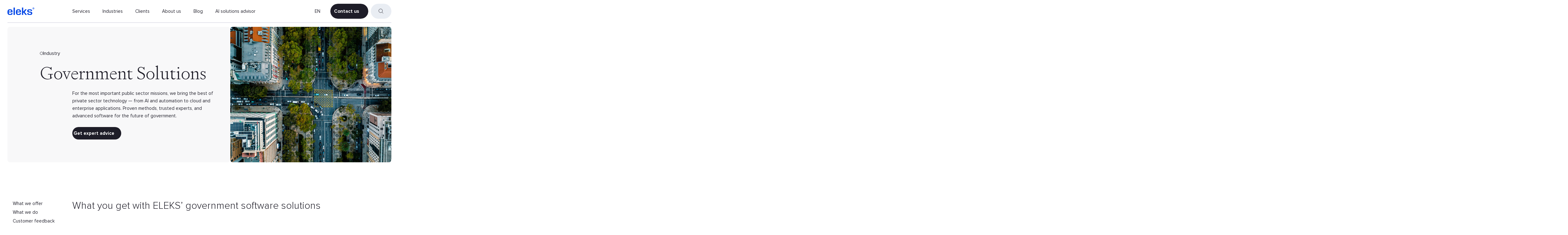

--- FILE ---
content_type: text/html; charset=UTF-8
request_url: https://eleks.com/industries/government-software-solutions/
body_size: 80756
content:
<!DOCTYPE html>
<html lang="en-US" class="no-js preload" current-lang="en">
<head> <script type="text/javascript">
/* <![CDATA[ */
var gform;gform||(document.addEventListener("gform_main_scripts_loaded",function(){gform.scriptsLoaded=!0}),document.addEventListener("gform/theme/scripts_loaded",function(){gform.themeScriptsLoaded=!0}),window.addEventListener("DOMContentLoaded",function(){gform.domLoaded=!0}),gform={domLoaded:!1,scriptsLoaded:!1,themeScriptsLoaded:!1,isFormEditor:()=>"function"==typeof InitializeEditor,callIfLoaded:function(o){return!(!gform.domLoaded||!gform.scriptsLoaded||!gform.themeScriptsLoaded&&!gform.isFormEditor()||(gform.isFormEditor()&&console.warn("The use of gform.initializeOnLoaded() is deprecated in the form editor context and will be removed in Gravity Forms 3.1."),o(),0))},initializeOnLoaded:function(o){gform.callIfLoaded(o)||(document.addEventListener("gform_main_scripts_loaded",()=>{gform.scriptsLoaded=!0,gform.callIfLoaded(o)}),document.addEventListener("gform/theme/scripts_loaded",()=>{gform.themeScriptsLoaded=!0,gform.callIfLoaded(o)}),window.addEventListener("DOMContentLoaded",()=>{gform.domLoaded=!0,gform.callIfLoaded(o)}))},hooks:{action:{},filter:{}},addAction:function(o,r,e,t){gform.addHook("action",o,r,e,t)},addFilter:function(o,r,e,t){gform.addHook("filter",o,r,e,t)},doAction:function(o){gform.doHook("action",o,arguments)},applyFilters:function(o){return gform.doHook("filter",o,arguments)},removeAction:function(o,r){gform.removeHook("action",o,r)},removeFilter:function(o,r,e){gform.removeHook("filter",o,r,e)},addHook:function(o,r,e,t,n){null==gform.hooks[o][r]&&(gform.hooks[o][r]=[]);var d=gform.hooks[o][r];null==n&&(n=r+"_"+d.length),gform.hooks[o][r].push({tag:n,callable:e,priority:t=null==t?10:t})},doHook:function(r,o,e){var t;if(e=Array.prototype.slice.call(e,1),null!=gform.hooks[r][o]&&((o=gform.hooks[r][o]).sort(function(o,r){return o.priority-r.priority}),o.forEach(function(o){"function"!=typeof(t=o.callable)&&(t=window[t]),"action"==r?t.apply(null,e):e[0]=t.apply(null,e)})),"filter"==r)return e[0]},removeHook:function(o,r,t,n){var e;null!=gform.hooks[o][r]&&(e=(e=gform.hooks[o][r]).filter(function(o,r,e){return!!(null!=n&&n!=o.tag||null!=t&&t!=o.priority)}),gform.hooks[o][r]=e)}});
/* ]]> */
</script>
<meta charset="UTF-8"><script>if(navigator.userAgent.match(/MSIE|Internet Explorer/i)||navigator.userAgent.match(/Trident\/7\..*?rv:11/i)){var href=document.location.href;if(!href.match(/[?&]nowprocket/)){if(href.indexOf("?")==-1){if(href.indexOf("#")==-1){document.location.href=href+"?nowprocket=1"}else{document.location.href=href.replace("#","?nowprocket=1#")}}else{if(href.indexOf("#")==-1){document.location.href=href+"&nowprocket=1"}else{document.location.href=href.replace("#","&nowprocket=1#")}}}}</script><script>(()=>{class RocketLazyLoadScripts{constructor(){this.v="2.0.4",this.userEvents=["keydown","keyup","mousedown","mouseup","mousemove","mouseover","mouseout","touchmove","touchstart","touchend","touchcancel","wheel","click","dblclick","input"],this.attributeEvents=["onblur","onclick","oncontextmenu","ondblclick","onfocus","onmousedown","onmouseenter","onmouseleave","onmousemove","onmouseout","onmouseover","onmouseup","onmousewheel","onscroll","onsubmit"]}async t(){this.i(),this.o(),/iP(ad|hone)/.test(navigator.userAgent)&&this.h(),this.u(),this.l(this),this.m(),this.k(this),this.p(this),this._(),await Promise.all([this.R(),this.L()]),this.lastBreath=Date.now(),this.S(this),this.P(),this.D(),this.O(),this.M(),await this.C(this.delayedScripts.normal),await this.C(this.delayedScripts.defer),await this.C(this.delayedScripts.async),await this.T(),await this.F(),await this.j(),await this.A(),window.dispatchEvent(new Event("rocket-allScriptsLoaded")),this.everythingLoaded=!0,this.lastTouchEnd&&await new Promise(t=>setTimeout(t,500-Date.now()+this.lastTouchEnd)),this.I(),this.H(),this.U(),this.W()}i(){this.CSPIssue=sessionStorage.getItem("rocketCSPIssue"),document.addEventListener("securitypolicyviolation",t=>{this.CSPIssue||"script-src-elem"!==t.violatedDirective||"data"!==t.blockedURI||(this.CSPIssue=!0,sessionStorage.setItem("rocketCSPIssue",!0))},{isRocket:!0})}o(){window.addEventListener("pageshow",t=>{this.persisted=t.persisted,this.realWindowLoadedFired=!0},{isRocket:!0}),window.addEventListener("pagehide",()=>{this.onFirstUserAction=null},{isRocket:!0})}h(){let t;function e(e){t=e}window.addEventListener("touchstart",e,{isRocket:!0}),window.addEventListener("touchend",function i(o){o.changedTouches[0]&&t.changedTouches[0]&&Math.abs(o.changedTouches[0].pageX-t.changedTouches[0].pageX)<10&&Math.abs(o.changedTouches[0].pageY-t.changedTouches[0].pageY)<10&&o.timeStamp-t.timeStamp<200&&(window.removeEventListener("touchstart",e,{isRocket:!0}),window.removeEventListener("touchend",i,{isRocket:!0}),"INPUT"===o.target.tagName&&"text"===o.target.type||(o.target.dispatchEvent(new TouchEvent("touchend",{target:o.target,bubbles:!0})),o.target.dispatchEvent(new MouseEvent("mouseover",{target:o.target,bubbles:!0})),o.target.dispatchEvent(new PointerEvent("click",{target:o.target,bubbles:!0,cancelable:!0,detail:1,clientX:o.changedTouches[0].clientX,clientY:o.changedTouches[0].clientY})),event.preventDefault()))},{isRocket:!0})}q(t){this.userActionTriggered||("mousemove"!==t.type||this.firstMousemoveIgnored?"keyup"===t.type||"mouseover"===t.type||"mouseout"===t.type||(this.userActionTriggered=!0,this.onFirstUserAction&&this.onFirstUserAction()):this.firstMousemoveIgnored=!0),"click"===t.type&&t.preventDefault(),t.stopPropagation(),t.stopImmediatePropagation(),"touchstart"===this.lastEvent&&"touchend"===t.type&&(this.lastTouchEnd=Date.now()),"click"===t.type&&(this.lastTouchEnd=0),this.lastEvent=t.type,t.composedPath&&t.composedPath()[0].getRootNode()instanceof ShadowRoot&&(t.rocketTarget=t.composedPath()[0]),this.savedUserEvents.push(t)}u(){this.savedUserEvents=[],this.userEventHandler=this.q.bind(this),this.userEvents.forEach(t=>window.addEventListener(t,this.userEventHandler,{passive:!1,isRocket:!0})),document.addEventListener("visibilitychange",this.userEventHandler,{isRocket:!0})}U(){this.userEvents.forEach(t=>window.removeEventListener(t,this.userEventHandler,{passive:!1,isRocket:!0})),document.removeEventListener("visibilitychange",this.userEventHandler,{isRocket:!0}),this.savedUserEvents.forEach(t=>{(t.rocketTarget||t.target).dispatchEvent(new window[t.constructor.name](t.type,t))})}m(){const t="return false",e=Array.from(this.attributeEvents,t=>"data-rocket-"+t),i="["+this.attributeEvents.join("],[")+"]",o="[data-rocket-"+this.attributeEvents.join("],[data-rocket-")+"]",s=(e,i,o)=>{o&&o!==t&&(e.setAttribute("data-rocket-"+i,o),e["rocket"+i]=new Function("event",o),e.setAttribute(i,t))};new MutationObserver(t=>{for(const n of t)"attributes"===n.type&&(n.attributeName.startsWith("data-rocket-")||this.everythingLoaded?n.attributeName.startsWith("data-rocket-")&&this.everythingLoaded&&this.N(n.target,n.attributeName.substring(12)):s(n.target,n.attributeName,n.target.getAttribute(n.attributeName))),"childList"===n.type&&n.addedNodes.forEach(t=>{if(t.nodeType===Node.ELEMENT_NODE)if(this.everythingLoaded)for(const i of[t,...t.querySelectorAll(o)])for(const t of i.getAttributeNames())e.includes(t)&&this.N(i,t.substring(12));else for(const e of[t,...t.querySelectorAll(i)])for(const t of e.getAttributeNames())this.attributeEvents.includes(t)&&s(e,t,e.getAttribute(t))})}).observe(document,{subtree:!0,childList:!0,attributeFilter:[...this.attributeEvents,...e]})}I(){this.attributeEvents.forEach(t=>{document.querySelectorAll("[data-rocket-"+t+"]").forEach(e=>{this.N(e,t)})})}N(t,e){const i=t.getAttribute("data-rocket-"+e);i&&(t.setAttribute(e,i),t.removeAttribute("data-rocket-"+e))}k(t){Object.defineProperty(HTMLElement.prototype,"onclick",{get(){return this.rocketonclick||null},set(e){this.rocketonclick=e,this.setAttribute(t.everythingLoaded?"onclick":"data-rocket-onclick","this.rocketonclick(event)")}})}S(t){function e(e,i){let o=e[i];e[i]=null,Object.defineProperty(e,i,{get:()=>o,set(s){t.everythingLoaded?o=s:e["rocket"+i]=o=s}})}e(document,"onreadystatechange"),e(window,"onload"),e(window,"onpageshow");try{Object.defineProperty(document,"readyState",{get:()=>t.rocketReadyState,set(e){t.rocketReadyState=e},configurable:!0}),document.readyState="loading"}catch(t){console.log("WPRocket DJE readyState conflict, bypassing")}}l(t){this.originalAddEventListener=EventTarget.prototype.addEventListener,this.originalRemoveEventListener=EventTarget.prototype.removeEventListener,this.savedEventListeners=[],EventTarget.prototype.addEventListener=function(e,i,o){o&&o.isRocket||!t.B(e,this)&&!t.userEvents.includes(e)||t.B(e,this)&&!t.userActionTriggered||e.startsWith("rocket-")||t.everythingLoaded?t.originalAddEventListener.call(this,e,i,o):(t.savedEventListeners.push({target:this,remove:!1,type:e,func:i,options:o}),"mouseenter"!==e&&"mouseleave"!==e||t.originalAddEventListener.call(this,e,t.savedUserEvents.push,o))},EventTarget.prototype.removeEventListener=function(e,i,o){o&&o.isRocket||!t.B(e,this)&&!t.userEvents.includes(e)||t.B(e,this)&&!t.userActionTriggered||e.startsWith("rocket-")||t.everythingLoaded?t.originalRemoveEventListener.call(this,e,i,o):t.savedEventListeners.push({target:this,remove:!0,type:e,func:i,options:o})}}J(t,e){this.savedEventListeners=this.savedEventListeners.filter(i=>{let o=i.type,s=i.target||window;return e!==o||t!==s||(this.B(o,s)&&(i.type="rocket-"+o),this.$(i),!1)})}H(){EventTarget.prototype.addEventListener=this.originalAddEventListener,EventTarget.prototype.removeEventListener=this.originalRemoveEventListener,this.savedEventListeners.forEach(t=>this.$(t))}$(t){t.remove?this.originalRemoveEventListener.call(t.target,t.type,t.func,t.options):this.originalAddEventListener.call(t.target,t.type,t.func,t.options)}p(t){let e;function i(e){return t.everythingLoaded?e:e.split(" ").map(t=>"load"===t||t.startsWith("load.")?"rocket-jquery-load":t).join(" ")}function o(o){function s(e){const s=o.fn[e];o.fn[e]=o.fn.init.prototype[e]=function(){return this[0]===window&&t.userActionTriggered&&("string"==typeof arguments[0]||arguments[0]instanceof String?arguments[0]=i(arguments[0]):"object"==typeof arguments[0]&&Object.keys(arguments[0]).forEach(t=>{const e=arguments[0][t];delete arguments[0][t],arguments[0][i(t)]=e})),s.apply(this,arguments),this}}if(o&&o.fn&&!t.allJQueries.includes(o)){const e={DOMContentLoaded:[],"rocket-DOMContentLoaded":[]};for(const t in e)document.addEventListener(t,()=>{e[t].forEach(t=>t())},{isRocket:!0});o.fn.ready=o.fn.init.prototype.ready=function(i){function s(){parseInt(o.fn.jquery)>2?setTimeout(()=>i.bind(document)(o)):i.bind(document)(o)}return"function"==typeof i&&(t.realDomReadyFired?!t.userActionTriggered||t.fauxDomReadyFired?s():e["rocket-DOMContentLoaded"].push(s):e.DOMContentLoaded.push(s)),o([])},s("on"),s("one"),s("off"),t.allJQueries.push(o)}e=o}t.allJQueries=[],o(window.jQuery),Object.defineProperty(window,"jQuery",{get:()=>e,set(t){o(t)}})}P(){const t=new Map;document.write=document.writeln=function(e){const i=document.currentScript,o=document.createRange(),s=i.parentElement;let n=t.get(i);void 0===n&&(n=i.nextSibling,t.set(i,n));const c=document.createDocumentFragment();o.setStart(c,0),c.appendChild(o.createContextualFragment(e)),s.insertBefore(c,n)}}async R(){return new Promise(t=>{this.userActionTriggered?t():this.onFirstUserAction=t})}async L(){return new Promise(t=>{document.addEventListener("DOMContentLoaded",()=>{this.realDomReadyFired=!0,t()},{isRocket:!0})})}async j(){return this.realWindowLoadedFired?Promise.resolve():new Promise(t=>{window.addEventListener("load",t,{isRocket:!0})})}M(){this.pendingScripts=[];this.scriptsMutationObserver=new MutationObserver(t=>{for(const e of t)e.addedNodes.forEach(t=>{"SCRIPT"!==t.tagName||t.noModule||t.isWPRocket||this.pendingScripts.push({script:t,promise:new Promise(e=>{const i=()=>{const i=this.pendingScripts.findIndex(e=>e.script===t);i>=0&&this.pendingScripts.splice(i,1),e()};t.addEventListener("load",i,{isRocket:!0}),t.addEventListener("error",i,{isRocket:!0}),setTimeout(i,1e3)})})})}),this.scriptsMutationObserver.observe(document,{childList:!0,subtree:!0})}async F(){await this.X(),this.pendingScripts.length?(await this.pendingScripts[0].promise,await this.F()):this.scriptsMutationObserver.disconnect()}D(){this.delayedScripts={normal:[],async:[],defer:[]},document.querySelectorAll("script[type$=rocketlazyloadscript]").forEach(t=>{t.hasAttribute("data-rocket-src")?t.hasAttribute("async")&&!1!==t.async?this.delayedScripts.async.push(t):t.hasAttribute("defer")&&!1!==t.defer||"module"===t.getAttribute("data-rocket-type")?this.delayedScripts.defer.push(t):this.delayedScripts.normal.push(t):this.delayedScripts.normal.push(t)})}async _(){await this.L();let t=[];document.querySelectorAll("script[type$=rocketlazyloadscript][data-rocket-src]").forEach(e=>{let i=e.getAttribute("data-rocket-src");if(i&&!i.startsWith("data:")){i.startsWith("//")&&(i=location.protocol+i);try{const o=new URL(i).origin;o!==location.origin&&t.push({src:o,crossOrigin:e.crossOrigin||"module"===e.getAttribute("data-rocket-type")})}catch(t){}}}),t=[...new Map(t.map(t=>[JSON.stringify(t),t])).values()],this.Y(t,"preconnect")}async G(t){if(await this.K(),!0!==t.noModule||!("noModule"in HTMLScriptElement.prototype))return new Promise(e=>{let i;function o(){(i||t).setAttribute("data-rocket-status","executed"),e()}try{if(navigator.userAgent.includes("Firefox/")||""===navigator.vendor||this.CSPIssue)i=document.createElement("script"),[...t.attributes].forEach(t=>{let e=t.nodeName;"type"!==e&&("data-rocket-type"===e&&(e="type"),"data-rocket-src"===e&&(e="src"),i.setAttribute(e,t.nodeValue))}),t.text&&(i.text=t.text),t.nonce&&(i.nonce=t.nonce),i.hasAttribute("src")?(i.addEventListener("load",o,{isRocket:!0}),i.addEventListener("error",()=>{i.setAttribute("data-rocket-status","failed-network"),e()},{isRocket:!0}),setTimeout(()=>{i.isConnected||e()},1)):(i.text=t.text,o()),i.isWPRocket=!0,t.parentNode.replaceChild(i,t);else{const i=t.getAttribute("data-rocket-type"),s=t.getAttribute("data-rocket-src");i?(t.type=i,t.removeAttribute("data-rocket-type")):t.removeAttribute("type"),t.addEventListener("load",o,{isRocket:!0}),t.addEventListener("error",i=>{this.CSPIssue&&i.target.src.startsWith("data:")?(console.log("WPRocket: CSP fallback activated"),t.removeAttribute("src"),this.G(t).then(e)):(t.setAttribute("data-rocket-status","failed-network"),e())},{isRocket:!0}),s?(t.fetchPriority="high",t.removeAttribute("data-rocket-src"),t.src=s):t.src="data:text/javascript;base64,"+window.btoa(unescape(encodeURIComponent(t.text)))}}catch(i){t.setAttribute("data-rocket-status","failed-transform"),e()}});t.setAttribute("data-rocket-status","skipped")}async C(t){const e=t.shift();return e?(e.isConnected&&await this.G(e),this.C(t)):Promise.resolve()}O(){this.Y([...this.delayedScripts.normal,...this.delayedScripts.defer,...this.delayedScripts.async],"preload")}Y(t,e){this.trash=this.trash||[];let i=!0;var o=document.createDocumentFragment();t.forEach(t=>{const s=t.getAttribute&&t.getAttribute("data-rocket-src")||t.src;if(s&&!s.startsWith("data:")){const n=document.createElement("link");n.href=s,n.rel=e,"preconnect"!==e&&(n.as="script",n.fetchPriority=i?"high":"low"),t.getAttribute&&"module"===t.getAttribute("data-rocket-type")&&(n.crossOrigin=!0),t.crossOrigin&&(n.crossOrigin=t.crossOrigin),t.integrity&&(n.integrity=t.integrity),t.nonce&&(n.nonce=t.nonce),o.appendChild(n),this.trash.push(n),i=!1}}),document.head.appendChild(o)}W(){this.trash.forEach(t=>t.remove())}async T(){try{document.readyState="interactive"}catch(t){}this.fauxDomReadyFired=!0;try{await this.K(),this.J(document,"readystatechange"),document.dispatchEvent(new Event("rocket-readystatechange")),await this.K(),document.rocketonreadystatechange&&document.rocketonreadystatechange(),await this.K(),this.J(document,"DOMContentLoaded"),document.dispatchEvent(new Event("rocket-DOMContentLoaded")),await this.K(),this.J(window,"DOMContentLoaded"),window.dispatchEvent(new Event("rocket-DOMContentLoaded"))}catch(t){console.error(t)}}async A(){try{document.readyState="complete"}catch(t){}try{await this.K(),this.J(document,"readystatechange"),document.dispatchEvent(new Event("rocket-readystatechange")),await this.K(),document.rocketonreadystatechange&&document.rocketonreadystatechange(),await this.K(),this.J(window,"load"),window.dispatchEvent(new Event("rocket-load")),await this.K(),window.rocketonload&&window.rocketonload(),await this.K(),this.allJQueries.forEach(t=>t(window).trigger("rocket-jquery-load")),await this.K(),this.J(window,"pageshow");const t=new Event("rocket-pageshow");t.persisted=this.persisted,window.dispatchEvent(t),await this.K(),window.rocketonpageshow&&window.rocketonpageshow({persisted:this.persisted})}catch(t){console.error(t)}}async K(){Date.now()-this.lastBreath>45&&(await this.X(),this.lastBreath=Date.now())}async X(){return document.hidden?new Promise(t=>setTimeout(t)):new Promise(t=>requestAnimationFrame(t))}B(t,e){return e===document&&"readystatechange"===t||(e===document&&"DOMContentLoaded"===t||(e===window&&"DOMContentLoaded"===t||(e===window&&"load"===t||e===window&&"pageshow"===t)))}static run(){(new RocketLazyLoadScripts).t()}}RocketLazyLoadScripts.run()})();</script>
    
    <meta name="MobileOptimized" content="width" />
    <meta name="HandheldFriendly" content="True"/>
    <meta name="viewport" content="width=device-width, initial-scale=1.0" />
    <meta name="theme-color" content="#0061ff">
    
    <!-- GTM  -->
<script type="rocketlazyloadscript">(function (w, d, s, l, i) {w[l] = w[l] || [];w[l].push({ 'gtm.start': new Date().getTime(), event: 'gtm.js' });var f = d.getElementsByTagName(s)[0],j = d.createElement(s),dl = l != 'dataLayer' ? '&l=' + l : '';j.async = true; j.src = '//www.googletagmanager.com/gtm.js?id=' + i + dl; f.parentNode.insertBefore(j, f);})(window, document, 'script', 'dataLayer', 'GTM-TCFZF7');</script>    <meta name='robots' content='index, follow, max-image-preview:large, max-snippet:-1, max-video-preview:-1' />

	<!-- This site is optimized with the Yoast SEO plugin v26.6 - https://yoast.com/wordpress/plugins/seo/ -->
	<title>Government Software Development Company | ELEKS</title>
<link data-rocket-prefetch href="https://snap.licdn.com" rel="dns-prefetch">
<link data-rocket-prefetch href="https://eleks.containers.piwik.pro" rel="dns-prefetch">
<link data-rocket-prefetch href="https://js-eu1.hsadspixel.net" rel="dns-prefetch">
<link data-rocket-prefetch href="https://js-eu1.hscollectedforms.net" rel="dns-prefetch">
<link data-rocket-prefetch href="https://js-eu1.hs-analytics.net" rel="dns-prefetch">
<link data-rocket-prefetch href="https://js-eu1.hs-banner.com" rel="dns-prefetch">
<link data-rocket-prefetch href="https://diffuser-cdn.app-us1.com" rel="dns-prefetch">
<link data-rocket-prefetch href="https://serve.albacross.com" rel="dns-prefetch">
<link data-rocket-prefetch href="https://s.adroll.com" rel="dns-prefetch">
<link data-rocket-prefetch href="https://connect.facebook.net" rel="dns-prefetch">
<link data-rocket-prefetch href="https://www.redditstatic.com" rel="dns-prefetch">
<link data-rocket-prefetch href="https://a.quora.com" rel="dns-prefetch">
<link data-rocket-prefetch href="https://bat.bing.com" rel="dns-prefetch">
<link data-rocket-prefetch href="https://www.google-analytics.com" rel="dns-prefetch">
<link data-rocket-prefetch href="https://static.hotjar.com" rel="dns-prefetch">
<link data-rocket-prefetch href="https://www.googletagmanager.com" rel="dns-prefetch">
<link data-rocket-prefetch href="https://consent.cookiebot.com" rel="dns-prefetch">
<link data-rocket-prefetch href="https://assets.apollo.io" rel="dns-prefetch">
<link data-rocket-prefetch href="https://googleads.g.doubleclick.net" rel="dns-prefetch">
<link data-rocket-prefetch href="https://script.hotjar.com" rel="dns-prefetch">
<link data-rocket-prefetch href="https://prism.app-us1.com" rel="dns-prefetch">
<link data-rocket-prefetch href="https://d.adroll.com" rel="dns-prefetch">
<link data-rocket-prefetch href="https://trackcmp.net" rel="dns-prefetch">
<link data-rocket-prefetch href="https://www.youtube.com" rel="dns-prefetch">
<link data-rocket-prefetch href="https://consentcdn.cookiebot.com" rel="dns-prefetch">
<link data-rocket-prefetch href="https://js-eu1.hs-scripts.com" rel="dns-prefetch">
<style id="wpr-usedcss">img:is([sizes=auto i],[sizes^="auto," i]){contain-intrinsic-size:3000px 1500px}.panel-grid.panel-has-style>.panel-row-style,.panel-grid.panel-no-style{display:flex;-ms-flex-wrap:wrap;flex-wrap:nowrap;-ms-justify-content:space-between;justify-content:space-between}.panel-grid-cell{-ms-box-sizing:border-box;box-sizing:border-box}.panel-grid-cell .so-panel{zoom:1}.panel-grid-cell .so-panel:before{content:"";display:block}.panel-grid-cell .so-panel:after{content:"";display:table;clear:both}.panel-grid-cell .panel-last-child{margin-bottom:0}body.siteorigin-panels-before-js:not(.siteorigin-panels-css-container){overflow-x:hidden}.form .gform_wrapper .gform_footer input[type=submit],.search--new__field,.search__field,body{font-family:"Proxima Nova",Arial,SourceSansPro,"Segoe UI",Roboto,"Helvetica Neue",sans-serif}body,html{overflow-x:hidden}.link,body{position:relative}.btn-n,.link{cursor:pointer;outline:0;text-decoration:none}body{background-color:#fff}.btn-n--black:after,.btn-n--black:before,.btn-n--white:focus-visible:after,.btn-n--white:focus-visible:before,.btn-n--white:hover:after,.btn-n--white:hover:before,.form .atachfile .atachfile_link:before,.link-n--white:after,.link-n--white:before{filter:brightness(0) invert(1)}.lang--new__link{text-transform:uppercase}@font-face{font-family:'Proxima Nova';src:url(https://eleks.com/wp-content/themes/eleks/fonts/ProximaNova/ProximaNova-Regular.woff2) format('woff2'),url(https://eleks.com/wp-content/themes/eleks/fonts/ProximaNova/ProximaNova-Regular.woff) format('woff');font-weight:400;font-style:normal;font-display:swap}@font-face{font-family:'Proxima Nova';src:url(https://eleks.com/wp-content/themes/eleks/fonts/ProximaNova/ProximaNova-Light.woff2) format('woff2'),url(https://eleks.com/wp-content/themes/eleks/fonts/ProximaNova/ProximaNova-Light.woff) format('woff');font-weight:300;font-style:normal;font-display:swap}@font-face{font-family:'Proxima Nova';src:url(https://eleks.com/wp-content/themes/eleks/fonts/ProximaNova/ProximaNova-Semibold.woff2) format('woff2'),url(https://eleks.com/wp-content/themes/eleks/fonts/ProximaNova/ProximaNova-Semibold.woff) format('woff');font-weight:600;font-style:normal;font-display:swap}@font-face{font-family:'Proxima Nova';src:url(https://eleks.com/wp-content/themes/eleks/fonts/ProximaNova/ProximaNova-Bold.woff2) format('woff2'),url(https://eleks.com/wp-content/themes/eleks/fonts/ProximaNova/ProximaNova-Bold.woff) format('woff');font-weight:700;font-style:normal;font-display:swap}@font-face{font-family:Signifier;src:url(https://eleks.com/wp-content/themes/eleks/fonts/signifier/signifier-extralight.woff2) format('woff2');font-display:swap;font-weight:300;font-style:normal}*,:after,:before{box-sizing:border-box}html{font-size:16px;text-size-adjust:none;-webkit-text-size-adjust:none}@media (max-width:1700px){html{font-size:15px}}@media (max-width:1440px){html{font-size:14px}}body{color:#1e1d28;font-size:1rem;font-weight:400;line-height:1.63;margin:0}.block-title+.title-h2,.title-h1{font-family:Signifier}.title,strong{font-weight:600}body a{color:inherit;display:inline;padding:0}body video{max-width:initial}.preload *{transition:none!important}a{transition:text-decoration-color .3s}a:hover{text-decoration-color:transparent}.no-js .sr{opacity:1!important}.title{color:#1e1d28;font-size:3.75rem;line-height:1.17;margin:0 0 1.5rem}@media (max-width:1440px),(max-height:768px){.title{font-size:3.571rem}}@media (max-width:640px){.title{font-size:2.5rem}}.title-h1{font-size:32px;line-height:1.25;font-weight:300;margin:0}@media (min-width:1280px){.title-h1{font-size:56px;line-height:1}}@media (min-width:1680px){.title-h1{font-size:64px}}@media (min-width:1920px){.title-h1{font-size:72px}}@media (min-width:2560px){.title-h1{font-size:88px}}.title-h2{font-size:24px;line-height:32px;font-weight:300;margin:0 0 32px}@media (min-width:768px){.title-h2{margin-bottom:56px}}@media (min-width:1280px){.title-h2{font-size:32px;line-height:40px;margin-bottom:64px}}@media (min-width:1680px){.title-h2{font-size:40px;line-height:48px}}@media (min-width:1920px){.title-h2{font-size:48px;line-height:56px;margin-bottom:80px}}@media (min-width:2560px){.title-h2{font-size:56px;line-height:64px;margin-bottom:120px}}.title-h4{font-size:20px;font-weight:300;line-height:24px;margin:0}@media (min-width:1280px){.title-h4{font-size:24px;line-height:32px}}@media (min-width:1680px){.title-h4{font-size:28px;line-height:36px}}@media (min-width:1920px){.title-h4{font-size:32px;line-height:40px}}@media (min-width:2560px){.title-h4{font-size:40px;line-height:48px}}.header__menu--new .menu-title,.title-h5{font-size:16px;font-weight:600;line-height:20px;margin:0}@media (min-width:1280px){.header__menu--new .menu-title,.title-h5{line-height:24px}}@media (min-width:1920px){.header__menu--new .menu-title,.title-h5{font-size:20px;line-height:24px}}@media (min-width:2560px){.header__menu--new .menu-title,.title-h5{font-size:24px;line-height:32px}}.block-title{font-size:16px;line-height:20px;font-weight:600;margin:0 0 24px}@media (min-width:768px){.block-title{margin-bottom:32px}}@media (min-width:1920px){.block-title{font-size:20px;line-height:24px;margin-bottom:48px}}@media (min-width:2560px){.block-title{font-size:24px;line-height:32px;margin-bottom:56px}}.description{color:#373737;font-size:1.25rem;line-height:1.5;margin:0 auto 3rem;max-width:800px;text-align:center}@media (max-width:1440px),(max-height:768px){.description{font-size:1.143rem}}.description a{color:#0045e6;font-weight:600;text-decoration:none}.description-n{font-size:14px;line-height:1.43;font-weight:400}#CybotCookiebotDialog #CybotCookiebotDialogFooter #CybotCookiebotDialogBodyButtonDecline,.header__menu>li .block-group .dropdown-item{text-align:left}.img-fluid{max-width:100%;height:auto}img[src$=".svg"]{height:auto;width:auto}img{-o-object-fit:contain;object-fit:contain;vertical-align:top}.pl-mid{padding-left:16px}@media (min-width:768px){.pl-mid{padding-left:64px}}@media (min-width:960px){.pl-mid{padding-left:80px}}@media (min-width:1280px){.description-n{font-size:15px;line-height:1.6}.pl-mid{padding-left:104px}}@media (min-width:1440px){.pl-mid{padding-left:112px}}@media (min-width:1920px){.description-n{font-size:16px;line-height:1.5}.pl-mid{padding-left:152px}}@media (min-width:2560px){.description-n{font-size:20px;line-height:1.6}.pl-mid{padding-left:198px}}.pl-big{padding-left:16px}@media (min-width:768px){.pl-big{padding-left:64px}}@media (min-width:960px){.pl-big{padding-left:80px}}@media (min-width:1280px){.pl-big{padding-left:208px}}@media (min-width:1440px){.pl-big{padding-left:224px}}.link{align-items:center;display:inline-flex}.slick-dots li button:after{top:50%;transform:translate3d(-50%,-50%,0) scale(0);transition:transform .3s cubic-bezier(.4,0,0,1)}.link-n{align-items:center;border-left:7px solid transparent;border-right:7px solid transparent;color:inherit;display:inline-flex;font-size:14px;font-weight:700;gap:8px;line-height:1.43;margin-left:-7px;margin-right:-7px;position:relative;text-decoration:none}.link-n:after,.link-n:before{background-image:url("data:image/svg+xml,%3Csvg width='10' height='10' viewBox='0 0 10 10' fill='none' xmlns='http://www.w3.org/2000/svg'%3E%3Cpath d='M1 9L9 1M9 1H1M9 1V9' stroke='%231E1D28'/%3E%3C/svg%3E%0A");background-size:contain;background-repeat:no-repeat;background-position:center;content:'';flex:0 0 10px;height:10px;transition:transform .3s;width:10px}.link-n:before{margin-right:-18px;transform:scale(0)}.link-n__text{transition:transform .3s}.link-n:focus-visible:before,.link-n:hover:before{transform:scale(1)}.link-n:focus-visible:after,.link-n:hover:after{transform:scale(0)}.link-n:focus-visible .link-n__text,.link-n:hover .link-n__text{transform:translateX(18px)}.link-n:focus-visible{border-radius:20px;outline-offset:4px;outline:#0045E6 solid 2px}.link-n--white{color:#fff}.section{padding-bottom:130px;padding-top:110px}.section.pb0{padding-bottom:0}@media (max-width:1440px){.section{padding-bottom:100px;padding-top:80px}}@media (max-width:960px){.title br{display:none}.section{padding-bottom:55px;padding-top:55px}}.section--black{background-color:#1e1d28}.section-n{padding-top:64px;padding-bottom:64px}@media (min-width:768px){.section-n{padding-top:80px;padding-bottom:80px}}@media (min-width:1280px){.link-n{font-size:15px;line-height:1.6}.section-n{padding-top:120px;padding-bottom:120px}}@media (min-width:1920px){.pl-big{padding-left:304px}.link-n{font-size:16px;line-height:1.5}.section-n{padding-top:160px;padding-bottom:160px}}@media (min-width:2560px){.pl-big{padding-left:400px}.link-n{font-size:20px;line-height:1.6}.link-n:after,.link-n:before{background-image:url("data:image/svg+xml,%3Csvg width='16' height='16' viewBox='0 0 16 16' fill='none' xmlns='http://www.w3.org/2000/svg'%3E%3Cpath d='M13.6569 13.6566L13.6569 2.34291M2.34314 2.34292L13.6569 2.34291M13.6569 2.34291L2.34314 13.6566' stroke='%231E1D28'/%3E%3C/svg%3E%0A");flex-basis:16px;height:16px;width:16px}.link-n:before{margin-right:-24px}.link-n:focus-visible .link-n__text,.link-n:hover .link-n__text{transform:translateX(24px)}.section-n{padding-top:240px;padding-bottom:240px}}.section-n.pb0{padding-bottom:0}.left-menu-holder{position:relative}[id^=pl-]::before{content:'';display:block;height:72px;margin-top:-72px;visibility:hidden}@media (min-width:768px){[id^=pl-]::before{height:80px;margin-top:-80px}}@media (min-width:1280px){[id^=pl-]::before{height:86px;margin-top:-86px}}.skip-the-section{align-self:flex-start;margin-top:-40px;opacity:0;position:absolute;transition:opacity .1s cubic-bezier(.4,.2,.4,1);z-index:-1}.skip-the-section:after,.skip-the-section:before{background-image:url("data:image/svg+xml,%3Csvg width='10' height='9' viewBox='0 0 10 9' fill='none' xmlns='http://www.w3.org/2000/svg'%3E%3Cpath d='M1 4L5 8M9 4L5 8M5 8L5 1.74846e-07' stroke='%231E1D28'/%3E%3C/svg%3E%0A")}.skip-the-section:focus-visible{opacity:1;z-index:inherit}.skip-the-section:focus-visible:before{transform:scale(0)}.skip-the-section:focus-visible:after{transform:scale(1)}.skip-the-section:focus-visible .link-n__text{transform:translateX(0)}.slider-with-custom-cursor .slick-track{cursor:none;position:relative}.container-n,.search--new{padding-left:16px;padding-right:16px;width:100%}@media (min-width:768px){.container-n,.search--new{padding-left:8px;padding-right:8px}}@media (min-width:1280px){.skip-the-section{margin-top:-56px}.container-n,.search--new{padding-left:24px;padding-right:24px}}@media (min-width:1440px){[id^=pl-]::before{height:112px;margin-top:-112px}.container-n,.search--new{padding-left:56px;padding-right:56px}}@media (min-width:2560px){[id^=pl-]::before{height:136px;margin-top:-136px}.skip-the-section{margin-top:-72px}.container-n,.search--new{padding-left:88px;padding-right:88px;max-width:2560px;margin-left:auto;margin-right:auto}}.row{display:flex}.col-2{flex:0 0 50%}[dir=rtl] .btn-n:before{margin-left:-18px;margin-right:0}[dir=rtl] .btn-n:focus-visible .btn-n__text,[dir=rtl] .btn-n:hover .btn-n__text{transform:translateX(-18px)}.btn-n{-webkit-appearance:none;align-items:center;border-radius:48px;border:none;display:inline-flex;font-size:14px;font-weight:700;gap:8px;line-height:16px;padding:12px 16px;text-align:center;transition-duration:.3s;transition-property:background-color,color;-moz-user-select:none;user-select:none;white-space:nowrap}@media (min-width:1280px){.btn-n{font-size:15px;line-height:24px;padding-left:20px;padding-right:20px}}@media (min-width:1920px){.btn-n{font-size:16px;line-height:24px;padding:16px 24px}}.btn-n:after,.btn-n:before{background-image:url("data:image/svg+xml,%3Csvg width='10' height='10' viewBox='0 0 10 10' fill='none' xmlns='http://www.w3.org/2000/svg'%3E%3Cpath d='M1 9L9 1M9 1H1M9 1V9' stroke='%231E1D28'/%3E%3C/svg%3E%0A");background-size:contain;background-repeat:no-repeat;background-position:center;content:'';flex:0 0 10px;height:10px;transition:transform .3s;width:10px}.btn-n:before{margin-right:-18px;transform:scale(0)}.btn-n__text{transition:transform .3s}.btn-n:focus-visible:before,.btn-n:hover:before{transform:scale(1)}.btn-n:focus-visible:after,.btn-n:hover:after{transform:scale(0)}.btn-n:focus-visible .btn-n__text,.btn-n:hover .btn-n__text{transform:translateX(18px)}@media (min-width:2560px){[dir=rtl] .btn-n:before{margin-left:-24px;margin-right:0}[dir=rtl] .btn-n:focus-visible .btn-n__text,[dir=rtl] .btn-n:hover .btn-n__text{transform:translateX(-24px)}.btn-n{font-size:20px;line-height:32px;padding-left:32px;padding-right:32px}.btn-n:after,.btn-n:before{background-image:url("data:image/svg+xml,%3Csvg width='16' height='16' viewBox='0 0 16 16' fill='none' xmlns='http://www.w3.org/2000/svg'%3E%3Cpath d='M13.6569 13.6566L13.6569 2.34291M2.34314 2.34292L13.6569 2.34291M13.6569 2.34291L2.34314 13.6566' stroke='%231E1D28'/%3E%3C/svg%3E%0A");flex-basis:16px;height:16px;width:16px}.btn-n:before{margin-right:-24px}.btn-n:focus-visible .btn-n__text,.btn-n:hover .btn-n__text{transform:translateX(24px)}}.btn-n:focus-visible{outline-offset:1px;outline:#0045E6 solid 2px}.btn-n--black{background-color:#1e1d28;color:#fff}.btn-n--black:focus-visible,.btn-n--black:hover{background-color:#0045e6}.btn-n--gray{background-color:#e9edf3;color:#1e1d28}.btn-n--gray:focus-visible,.btn-n--gray:hover{background-color:#c7c7d6}.btn-n--white{background-color:#fff;color:#1e1d28}.btn-n--white:focus-visible,.btn-n--white:hover{background-color:#0045e6;color:#fff}.btn-n--white[disabled]{background-color:#2c2a39;color:#54575e;cursor:not-allowed}.btn-n--white[disabled]:after,.btn-n--white[disabled]:before{filter:invert(33%) sepia(6%) saturate(8%) hue-rotate(180deg) brightness(92%) contrast(92%)}.btn-n--white[disabled]:hover:before{transform:scale(0)}.btn-n--white[disabled]:hover:after{transform:scale(1)}.btn-n--white[disabled]:hover .btn-n__text{transform:none}.btn-n--small{padding:8px 12px}@media (min-width:1920px){.btn-n--small{padding:8px 16px}}@media (min-width:2560px){.btn-n--small{padding-left:24px;padding-right:24px}}.form .gform_wrapper,.form ul{margin:0}.form ul{padding:0;list-style:none}.form__tooltip{-webkit-animation-name:fadeInLeft;animation-name:fadeInLeft;background-color:#fff;border-radius:5px;bottom:0;box-shadow:0 25px 70px 0 rgba(29,55,99,.15);color:#4a4a4a;display:none;font-size:.875rem;left:100%;line-height:1.64;margin-left:10px;padding:20px;position:absolute;width:350px;z-index:2}.form__tooltip:after{border-bottom:10px solid transparent;border-right:10px solid #fff;border-top:10px solid transparent;bottom:15px;content:'';position:absolute;right:100%}@media (max-width:1000px){.form__tooltip{-webkit-animation-name:fadeInUp;animation-name:fadeInUp;bottom:100%;left:0;margin:0 0 20px;right:0;width:auto}.form__tooltip:after{border-bottom:0;border-left:10px solid transparent;border-right:10px solid transparent;border-top:10px solid #fff;right:auto;left:20px;top:100%}}.form__info{color:#c7c7d6;font-size:12px;grid-column:span 2;line-height:16px;margin:-8px 0 0;order:9}.form__info a{color:#fff;text-decoration:underline}.form input:not([type=radio]):not([type=checkbox]):not([type=submit]):not([type=button]):not([type=image]):not([type=file]),.form textarea{background:0 0;border-radius:0;border:none;border-bottom:1px solid rgba(255,255,255,.3);color:#fff;font-family:inherit;font-size:16px;line-height:25px;outline:0;padding:23px 16px 7px;transition:border-bottom-color .3s;vertical-align:top;-webkit-appearance:none;-webkit-border-radius:0;width:100%}.form input:not([type=radio]):not([type=checkbox]):not([type=submit]):not([type=button]):not([type=image]):not([type=file]):-webkit-autofill,.form textarea:-webkit-autofill{-webkit-text-fill-color:#fff!important;-webkit-box-shadow:0 0 0 1000px #1e1d28 inset!important}.form input:not([type=radio]):not([type=checkbox]):not([type=submit]):not([type=button]):not([type=image]):not([type=file]):-webkit-autofill:focus,.form input:not([type=radio]):not([type=checkbox]):not([type=submit]):not([type=button]):not([type=image]):not([type=file]):-webkit-autofill:hover,.form textarea:-webkit-autofill:focus,.form textarea:-webkit-autofill:hover{-webkit-text-fill-color:#fff!important;-webkit-box-shadow:0 0 0 1000px #1e1d28 inset!important}.form input:not([type=radio]):not([type=checkbox]):not([type=submit]):not([type=button]):not([type=image]):not([type=file])::-moz-placeholder,.form textarea::-moz-placeholder{color:#8a8a8a}.form input:not([type=radio]):not([type=checkbox]):not([type=submit]):not([type=button]):not([type=image]):not([type=file])::placeholder,.form textarea::placeholder{color:#8a8a8a}.form .formrowlist{display:grid!important;grid-gap:24px 16px;grid-template-columns:1fr 1fr}.form .formrow{position:relative}.form .formrow .gfield{margin-top:0}.form .formrow .gfield_label{color:#fff;font-size:16px;font-weight:400;left:16px;line-height:24px;max-width:100%;overflow:hidden;position:absolute;text-overflow:ellipsis;top:15px;transition-duration:.3s;transition-property:transform,opacity,font-size;white-space:nowrap}.form .formrow__name{order:1}.form .formrow__phone{order:3}.form .formrow__company{grid-column:span 2;order:5}@media (max-width:480px){.form__info{grid-column:span 1}.form .formrowlist{grid-template-columns:1fr}.form .formrow__company{grid-column:span 1}}.form .formrow__email{order:2}.form .formrow__country{order:4}.form .formrow__message{grid-column:span 2;order:6;position:relative}@media (max-width:480px){.form .formrow__message{grid-column:span 1}}.form .formrow__message textarea{overflow:hidden;padding-right:50px}.form .formrow__attach{grid-column:span 2;order:7}@media (max-width:480px){.form .formrow__attach{grid-column:span 1}}.form .formrow__attach .ginput_preview{background-color:#f4f5f7;display:flex;margin-bottom:24px;padding:10px 16px 10px 38px;position:relative}.form .formrow__attach .ginput_preview img{cursor:pointer;flex:0 0 15px;margin-left:-22px;margin-right:8px;opacity:0;position:relative;z-index:1}.form .formrow__attach .ginput_preview strong{display:inline-block;font-size:14px;font-weight:400;line-height:24px;position:relative;word-break:break-all}.form .formrow--checkbox .gfield_checkbox input:checked~label{font-weight:400!important}.form .formrow__attach .ginput_preview strong:after,.form .formrow__attach .ginput_preview strong:before{background:#000;content:"";height:1px;left:-21px;opacity:.5;position:absolute;top:11px;width:12px}.form .formrow__attach .ginput_preview strong:after{transform:rotate(-45deg)}.form .formrow__attach .ginput_preview strong:before{transform:rotate(45deg)}.form .formrow--checkbox{grid-column:span 2;margin-top:-24px;order:8}.form .formrow--checkbox .gfield_checkbox input{position:absolute;opacity:0}.form .formrow--checkbox .gfield_checkbox input:focus-visible~label:after{outline-offset:1px;outline:#0045E6 solid 2px}.form .formrow--checkbox .gfield_checkbox input:checked~label:before{opacity:1}.form .formrow--checkbox .gfield_checkbox input:checked~label:after{border-color:rgba(255,255,255,.8)}.form .formrow--checkbox .gfield_checkbox label{align-items:center;color:#fff;display:flex;font-size:12px;line-height:16px;max-width:100%;min-height:20px;padding-left:48px;padding-top:1px;position:relative}.form .formrow--checkbox .gfield_checkbox label:after,.form .formrow--checkbox .gfield_checkbox label:before{content:'';position:absolute;transition-duration:.3s}.form .formrow--checkbox .gfield_checkbox label:before{border-bottom:2px solid #fff;border-right:2px solid #fff;height:11px;left:23px;opacity:0;top:3px;transform:rotate(45deg);transition-property:opacity;width:6px}@media (min-width:1280px){.form__info{font-size:14px;line-height:24px}.form .formrowlist{grid-gap:24px 40px}.form .formrow--checkbox .gfield_checkbox label{font-size:14px;line-height:24px;padding-top:0}.form .formrow--checkbox .gfield_checkbox label:before{top:4px}}.form .formrow--checkbox .gfield_checkbox label:after{border:2px solid rgba(255,255,255,.4);border-radius:2px;height:20px;left:16px;top:0;transition-property:border-color;width:20px}.form .formrow--checkbox .gfield_checkbox li:hover label:after{border-color:rgba(255,255,255,.6)}.form .formrow__infocus input:not([type=radio]):not([type=checkbox]):not([type=submit]):not([type=button]):not([type=image]):not([type=file]),.form .formrow__infocus textarea{border-bottom-color:#fff}.form .formrow__infocus .form__tooltip{-webkit-animation-duration:.5s;animation-duration:.5s;display:block}.form .formrow--changed .gfield_label,.form .formrow__infocus .gfield_label{font-size:12px;line-height:16px;opacity:.4;transform:translateY(-7px)}.form .gfield_label{color:rgba(29,55,99,.5);left:30px}.form .gform_wrapper .field_description_below .gfield_description{color:#939393;font-size:12px;line-height:16px;padding-right:0;padding-top:5px}.form .gform_wrapper .field_description_below .validation_message{bottom:-18px;color:#ff4925;font-size:12px;font-weight:400;line-height:16px;left:16px;max-width:100%;overflow:hidden;padding-top:5px;position:absolute;right:0;text-overflow:ellipsis;white-space:nowrap}.form .gform_wrapper textarea.medium{height:56px;min-height:56px;resize:vertical}.form .gform_wrapper .gfield_required{display:inline-block;color:#fff;margin-left:2px;opacity:.7}.form .gform_wrapper .charleft,.form .gform_wrapper .gform_validation_errors{display:none}.form .gform_wrapper.gform_validation_error .gform_body ul li.gfield.gfield_error{background-color:transparent;border:none;margin-bottom:0!important;max-width:100%!important;padding:0}.form .gform_wrapper.gform_validation_error .gform_body ul li.gfield.gfield_error:not(.gf_left_half):not(.gf_right_half){max-width:100%!important}.form .gform_wrapper.gform_validation_error .gform_body ul li.gfield.gfield_error .gfield_label{color:#ff4925!important;margin-top:0}.form .gform_wrapper.gform_validation_error .gform_body ul li.gfield.gfield_error input:not([type=radio]):not([type=checkbox]):not([type=submit]):not([type=button]):not([type=image]):not([type=file]),.form .gform_wrapper.gform_validation_error .gform_body ul li.gfield.gfield_error textarea{border:none!important;border-bottom:1px solid #ff4925!important;color:#ff4925!important;margin-bottom:0}.form .gform_wrapper.gform_validation_error .gform_body ul li.gfield.gfield_error .ginput_container{margin-top:0}.form .gform_wrapper.gform_validation_error .gform_body ul li.gfield.gfield_error .validation_message{bottom:-18px;color:#ff4925;font-size:12px;line-height:16px;font-weight:400;padding-top:5px!important;position:absolute}.form .gform_wrapper.gform_validation_error .gform_body ul li.gfield.gfield_error .gfield_required{color:#ff4925}.form .gform_wrapper.gform_validation_error .gform_body .formrow--changed ul li.gfield.gfield_error .ginput_container input:not([type=radio]):not([type=checkbox]):not([type=submit]):not([type=button]):not([type=image]):not([type=file]),.form .gform_wrapper.gform_validation_error .gform_body .formrow--changed ul li.gfield.gfield_error .ginput_container textarea,.form .gform_wrapper.gform_validation_error .gform_body .formrow__infocus ul li.gfield.gfield_error .ginput_container input:not([type=radio]):not([type=checkbox]):not([type=submit]):not([type=button]):not([type=image]):not([type=file]),.form .gform_wrapper.gform_validation_error .gform_body .formrow__infocus ul li.gfield.gfield_error .ginput_container textarea{border-bottom:1px solid #fff!important;color:#fff!important}.form .gform_wrapper.gform_validation_error .gform_body .formrow__infocus ul li.gfield.gfield_error .gfield_label{color:#fff!important}.form .gform_wrapper .ginput_container_checkbox{margin-top:0!important}.form .gform_wrapper .gform_footer{align-items:center;display:inline-flex;gap:16px;margin-top:40px;padding:0;position:relative}@media (max-width:1440px){.form .gform_wrapper .gform_footer{margin-top:32px}}@media (max-width:1366px){.form .gform_wrapper .gform_footer{margin-top:24px}}.form .gform_wrapper .gform_footer input[type=submit]{background-color:#fff;background-image:url("data:image/svg+xml,%3Csvg width='10' height='10' viewBox='0 0 10 10' fill='none' xmlns='http://www.w3.org/2000/svg'%3E%3Cpath d='M1 9L9 1M9 1H1M9 1V9' stroke='%231E1D28'/%3E%3C/svg%3E%0A");background-position:calc(100% - 16px) center;background-repeat:no-repeat;background-size:10px;border-radius:48px;border:none;color:#1e1d28;cursor:pointer;display:block;font-size:14px;font-weight:700;line-height:16px;margin:0;outline:0;padding:12px 32px 12px 16px;text-align:center;text-decoration:none;transition-duration:.3s;transition-property:background-color,background-image,color;-moz-user-select:none;user-select:none;vertical-align:middle;white-space:nowrap;-webkit-appearance:none}.form .gform_wrapper .gform_footer input[type=submit]:focus,.form .gform_wrapper .gform_footer input[type=submit]:hover{text-decoration:none}.form .gform_wrapper .gform_footer input[type=submit]:disabled{cursor:disabled;opacity:.65}.form .gform_wrapper .gform_footer input[type=submit]:hover{background-color:#0045e6;background-image:url("data:image/svg+xml,%3Csvg width='10' height='10' viewBox='0 0 10 10' fill='none' xmlns='http://www.w3.org/2000/svg'%3E%3Cpath d='M1 9L9 1M9 1H1M9 1V9' stroke='%23ffffff'/%3E%3C/svg%3E%0A");color:#fff}.form .gform_wrapper .gform_footer input[type=submit]:focus-visible{outline-offset:1px;outline:#0045E6 solid 2px}.form .atachfile{display:flex;flex-direction:column}.form .atachfile>ul{order:1}.form .atachfile .atachfile_cont{border-radius:50%;order:0;position:absolute;right:0;top:-72px}@media (min-width:1440px){.form .formrowlist{grid-gap:32px 40px}.form .atachfile .atachfile_cont{top:-80px}}.form .atachfile .atachfile_link{color:#fff;cursor:pointer;font-size:.875rem;font-weight:600;height:0;margin:0;overflow:hidden;padding-top:40px;position:relative;width:40px}.form .atachfile .atachfile_link:after{border:1px solid #2c2a39;background-color:#2c2a39;border-radius:50%;content:'';height:40px;left:0;position:absolute;top:0;transition-duration:.3s;transition-property:background-color,border-color;width:40px}.form .atachfile .atachfile_link:before{background-image:url("data:image/svg+xml,%3Csvg width='16' height='16' viewBox='0 0 16 16' fill='none' xmlns='http://www.w3.org/2000/svg'%3E%3Cpath d='M3.5 7.5L8.5 2.5C9.60457 1.39543 11.3954 1.39543 12.5 2.5V2.5C13.6046 3.60457 13.6046 5.39543 12.5 6.5L4.5 14.5C3.94772 15.0523 3.05228 15.0523 2.5 14.5V14.5C1.94772 13.9477 1.94772 13.0523 2.5 12.5L10 5' stroke='%231E1D28'/%3E%3C/svg%3E%0A");background-size:16px;background-repeat:no-repeat;background-position:center;content:'';height:40px;left:0;position:absolute;top:0;width:40px;z-index:1}.form .atachfile .atachfile_link:hover:after{background-color:transparent;border-color:#54575e}.form .atachfile .atachfile_filename{background-color:#f4f5f7;color:rgba(29,55,99,.5);position:static;margin-bottom:0;margin-top:0;word-break:break-word}.form .atachfile .atachfile_filename:before{content:''}.form .atachfile .atachfile_filename--correct{font-size:14px;line-height:24px;padding:10px 16px 10px 38px;position:relative}.form .atachfile .atachfile_filename--correct:after,.form .atachfile .atachfile_filename--correct:before{background:#000;content:"";height:1px;left:17px;opacity:.5;position:absolute;top:21px;width:12px}.form .atachfile .atachfile_filename--correct:after{transform:rotate(-45deg)}.form .atachfile .atachfile_filename--correct:before{transform:rotate(45deg)}.form .atachfile .atachfile_filename--correct+.atachfile_remove{display:block}.form .atachfile .atachfile_filename--error{background-color:transparent;color:#ff4925;font-size:12px;line-height:16px;margin-top:0;padding-left:16px}.form .atachfile .atachfile_filename:not(:empty){margin-bottom:24px}.form .atachfile .atachfile_text{display:none}.form .atachfile .gfield_label{height:0;opacity:0;overflow:hidden;width:0}.form .atachfile .gform_fileupload_rules,.form .atachfile .screen-reader-text{display:none!important}.form .atachfile .atachfile_remove{cursor:pointer;display:none;height:15px;left:16px;opacity:.3;position:absolute;top:14px;width:15px}.form .atachfile input[type=file]{cursor:pointer;height:1px;right:0;opacity:0;padding:0!important;position:absolute;top:-72px;width:1px}.form .atachfile input[type=file].osx{height:40px;width:40px;z-index:2}.form .atachfile:has(input[type=file]:focus-visible) .atachfile_link:after{background-color:transparent;border-color:#54575e}.form .atachfile:has(input[type=file]:focus-visible) .atachfile_cont{outline-offset:1px;outline:#0045E6 solid 2px}.form .gform_delete+strong{color:rgba(29,55,99,.5)}.form .gform_delete+strong::after,.form .gform_delete+strong::before{background-color:rgba(29,55,99,.5)}.form .gform-loader{-webkit-animation:1.1s ease-in-out infinite load;animation:1.1s ease-in-out infinite load;background-image:url("data:image/svg+xml,%3Csvg width='24' height='24' viewBox='0 0 24 24' fill='none' xmlns='http://www.w3.org/2000/svg'%3E%3Ccircle opacity='0.24' cx='12' cy='12' r='11' stroke='%23C7C7D6' stroke-width='2'/%3E%3Cmask id='mask0_25429_72449' style='mask-type:alpha' maskUnits='userSpaceOnUse' x='0' y='0' width='24' height='24'%3E%3Ccircle cx='12' cy='12' r='11' stroke='%239B9FAD' stroke-width='2'/%3E%3C/mask%3E%3Cg mask='url(%23mask0_25429_72449)'%3E%3Crect x='-1' y='12' width='13' height='13' fill='%239B9FAD'/%3E%3C/g%3E%3C/svg%3E%0A");background-size:contain;background-repeat:no-repeat;background-position:center;flex:0 0 24px;height:24px;width:24px}.form #gform_ajax_spinner_1,.form #gform_ajax_spinner_12,.form #gform_ajax_spinner_13,.form #gform_ajax_spinner_15,.form #gform_ajax_spinner_16,.form #gform_ajax_spinner_17,.form #gform_ajax_spinner_18,.form #gform_ajax_spinner_2,.form #gform_ajax_spinner_23,.form #gform_ajax_spinner_24,.form #gform_ajax_spinner_3,.form #gform_ajax_spinner_4,.form #gform_ajax_spinner_6,.form #gform_ajax_spinner_7,.form #gform_ajax_spinner_9,.form .gform_ajax_spinner{flex:0 0 20px;height:20px;width:20px}.form #gform_ajax_spinner_5{bottom:-25px;left:50%;margin-left:-10px;position:absolute;padding-left:0;height:20px;width:20px}.form .gform_legacy_markup_wrapper .gform_hidden,.form .gform_legacy_markup_wrapper input.gform_hidden,.form .gform_legacy_markup_wrapper input[type=hidden]{display:none!important;max-height:1px!important;overflow:hidden}.form .gform_legacy_markup_wrapper .gform_body ul.gform_fields li.gfield.gform_validation_container,.form .gform_legacy_markup_wrapper .gform_validation_container,.form .gform_legacy_markup_wrapper li.gform_validation_container,.form .gform_legacy_markup_wrapper ul.gform_fields li.gfield.gform_validation_container,.form .gform_validation_container{display:none!important;position:absolute!important;left:-9000px}.slick-dotted.slick-slider{margin-bottom:30px}.autocomplete-items{position:absolute;top:100%;z-index:1}@-webkit-keyframes fadeInLeft{from{opacity:0;transform:translate3d(-10%,0,0)}to{opacity:1;transform:translate3d(0,0,0)}}@keyframes fadeInLeft{from{opacity:0;transform:translate3d(-10%,0,0)}to{opacity:1;transform:translate3d(0,0,0)}}@-webkit-keyframes fadeInUp{from{opacity:0;transform:translate3d(0,20%,0)}to{opacity:1;transform:translate3d(0,0,0)}}@keyframes fadeInUp{from{opacity:0;transform:translate3d(0,20%,0)}to{opacity:1;transform:translate3d(0,0,0)}}.autocomplete-items{background-color:#fff;border-radius:8px;box-shadow:0 4px 4px 0 rgba(0,0,0,.25);left:0;max-height:300px;overflow:auto;right:0}.autocomplete-items div{border-radius:8px;font-size:1rem;margin:0 10px;padding:7px 16px;cursor:pointer;color:#1e1d28}.autocomplete-items div:first-child{margin-top:10px}.autocomplete-items div:last-child{margin-bottom:10px}.autocomplete-active,.autocomplete-items div:hover{background-color:#f9f9f9}.search__field{background:0 0;border:none;border-bottom:1px solid rgba(30,29,40,.15);color:#373737;font-size:1.25rem;outline:0;padding:12px 0 12px 40px;width:540px}@media (max-width:1440px){.search__field{font-size:1.143rem;padding:7px 0 7px 35px;width:300px}}@media (max-width:960px){.search__field{font-size:1rem;padding-left:25px;width:100%}}.search__field:-webkit-autofill{-webkit-text-fill-color:#373737!important;-webkit-box-shadow:0 0 0 1000px #f9f9f9 inset!important;border-bottom-color:#dddddf}.search__field:-webkit-autofill:focus,.search__field:-webkit-autofill:hover{-webkit-text-fill-color:#373737!important;-webkit-box-shadow:0 0 0 1000px #f9f9f9 inset!important;border-bottom-color:#dddddf}.search__submit{background:url([data-uri]);background-size:contain;border:none;height:20px;left:0;outline:0;padding:0;position:absolute;top:14px;width:20px}@media (max-width:1440px){.search__submit{top:7px}}.search--new,.search__progress{display:none;position:fixed;left:0}.search__filter .selectric-wrapper{width:420px}@media (max-width:960px){.search__submit{height:13px;top:9px;width:13px}.search__filter .selectric-wrapper{width:350px}.search--new{padding-left:8px;padding-right:8px}}@media (max-width:767px){.title-h2 br{display:none}.search__filter .selectric-wrapper{width:100%}.contact-us-new .section__row{padding-left:0}}.search__filter .selectric-wrapper .selectric .label{font-size:1.25rem;height:50px;line-height:50px}.search__progress{background:#0045e6;height:4px;top:0;transition:width .2s linear;width:0%}.dots--white .slick-dots li button:before,.search--new{background-color:#fff}.search--new{border-radius:8px 8px 0 0;bottom:0;padding-bottom:52px;padding-top:80px;right:0;z-index:1}.search--new__icon{display:block;height:16px;vertical-align:top;width:16px}.search--new__icon-stroke{stroke:#fff}@media (min-width:961px){.search--new{border-radius:0 0 8px 8px;bottom:auto;margin-top:-1px;position:absolute;top:100%}.search--new__icon-stroke{stroke:#1e1d28}}.search--new__icon-wrap{background-color:#2c2a39;border-radius:40px;border:1px solid transparent;cursor:pointer;margin-left:8px;padding:11px 19px;transition-duration:.3s;transition-property:background-color,border-color}.search--new__icon-wrap:focus-visible,.search--new__icon-wrap:hover{background-color:transparent;border-color:#c7c7d6}.search--new__icon-wrap:focus-visible{outline-offset:1px;outline:#0045E6 solid 2px}.search--new__icon-wrap.active:after{background-color:rgba(0,0,0,.4);content:'';cursor:default;height:100vh;left:0;position:fixed;right:0;top:0}.search--new__icon-wrap.active .search--new__icon{opacity:0}.search--new__icon-wrap.active~.search--new{display:block}@media (min-width:961px){.search--new__icon-wrap{background-color:#e9edf3}.search--new__icon-wrap.active,.search--new__icon-wrap:focus-visible,.search--new__icon-wrap:hover{background-color:#c7c7d6}.search--new__icon-wrap.active:after{top:100%}.search--new__icon-wrap.active~.search--new .search--new__close{top:-51px}}@media (min-width:1280px){.form .formrow--checkbox .gfield_checkbox label:after{top:1px}.form .gform_wrapper .gform_footer input[type=submit]{background-position:calc(100% - 20px) center;font-size:15px;line-height:24px;padding-left:20px;padding-right:36px}.search--new__icon-wrap{padding:15px 24px}.search--new__icon-wrap.active~.search--new .search--new__close{right:36px;top:-55px}}@media (min-width:1440px){.form .atachfile input[type=file]{top:-80px}.search--new__icon-wrap.active~.search--new .search--new__close{right:69px;top:-63px}}@media (min-width:1920px){.form .gform_wrapper .gform_footer input[type=submit]{background-position:calc(100% - 24px) center;font-size:16px;line-height:24px;padding:16px 40px 16px 24px}.search--new__icon-wrap{padding:19px 27px}.search--new__icon-wrap.active~.search--new .search--new__close{right:72px}}@media (min-width:2560px){.form .gform_wrapper .gform_footer input[type=submit]{background-image:url("data:image/svg+xml,%3Csvg width='16' height='16' viewBox='0 0 16 16' fill='none' xmlns='http://www.w3.org/2000/svg'%3E%3Cpath d='M13.6569 13.6566L13.6569 2.34291M2.34314 2.34292L13.6569 2.34291M13.6569 2.34291L2.34314 13.6566' stroke='%231E1D28'/%3E%3C/svg%3E%0A");background-position:calc(100% - 32px) center;background-size:16px;font-size:20px;line-height:32px;padding-left:32px;padding-right:56px}.search--new__icon-wrap{padding:23px 31px}.search--new__icon-wrap.active~.search--new .search--new__close{right:108px;top:-67px}}.search--new__close{cursor:pointer;position:absolute;right:16px;top:16px}.search--new__form{align-items:flex-end;display:flex;gap:8px;position:relative}.search--new__label{color:#1e1d28;font-size:12px;left:16px;line-height:16px;opacity:.4;position:absolute;top:-10px}.search--new__field{background:0 0;border:none;border-bottom:1px solid #c7c7d6;color:#1e1d28;flex:1;font-size:16px;line-height:24px;outline:0;padding:0 16px 8px}.search--new__field:-webkit-autofill{-webkit-text-fill-color:#1e1d28!important;-webkit-box-shadow:0 0 0 1000px #fff inset!important}.search--new__field:-webkit-autofill:focus,.search--new__field:-webkit-autofill:hover{-webkit-text-fill-color:#1e1d28!important;-webkit-box-shadow:0 0 0 1000px #fff inset!important}@media (max-width:960px){.search--new__submit .btn-n__text{display:none}.search--new__submit{background-color:#e9edf3;justify-content:center;width:56px}.search--new__submit:after,.search--new__submit:before{filter:brightness(1) invert(1)}}@media (min-width:961px){.search--new__submit{padding-left:56px;padding-right:56px}}@media (min-width:1280px){.search--new__label{top:-4px}.search--new__submit{padding-left:65px;padding-right:65px}}@media (min-width:1920px){.search--new__label{top:6px}.search--new__submit{padding-left:74px;padding-right:74px}}@media (min-width:2560px){.search--new__label{top:12px}.search--new__submit{padding-left:90px;padding-right:90px}}.search--new__submit:after,.search--new__submit:before{background-image:url("data:image/svg+xml,%3Csvg width='17' height='16' viewBox='0 0 17 16' fill='none' xmlns='http://www.w3.org/2000/svg'%3E%3Cpath d='M15.5009 15L11.2676 10.7667' stroke='white'/%3E%3Ccircle cx='7' cy='6.5' r='6' stroke='white'/%3E%3C/svg%3E%0A");flex-basis:16px;height:16px;width:16px}.search--new__submit:before{margin-right:-24px}.search--new__submit:hover .btn-n__text{transform:translateX(24px)}.slick-slide{outline:0}.slick-next,.slick-prev{background:0 0;border:none;color:transparent;cursor:pointer;display:block;font-size:0;height:20px;line-height:0;outline:0;padding:0;position:absolute;top:50%;transform:translate(0,-50%);width:20px}.slick-next:focus,.slick-next:hover,.slick-prev:focus,.slick-prev:hover{background:0 0;color:transparent;outline:0}.slick-next:focus:before,.slick-next:hover:before,.slick-prev:focus:before,.slick-prev:hover:before{opacity:1}.slick-next.slick-disabled:before,.slick-prev.slick-disabled:before{opacity:.25}.slick-next:before,.slick-prev:before{-moz-osx-font-smoothing:grayscale;-webkit-font-smoothing:antialiased;color:#fff;font-size:20px;line-height:1;opacity:.75}.slick-prev{left:-25px}.slick-prev:before{content:"←"}.slick-next{right:-25px}.slick-next:before{content:"→"}.popup__close:after,.popup__close:before,.slick-dots li button:after,.slick-dots li button:before,.video__play-n:after,.video__play-n:before{content:''}.slick-dots{bottom:-25px;display:block;list-style:none;margin:0;padding:0;position:absolute;text-align:center;width:100%}.slick-dots li{cursor:pointer;display:inline-block;height:20px;margin:0 5px;padding:0;position:relative;width:20px}.slick-dots li button{background:0 0;border:0;color:transparent;cursor:pointer;display:block;font-size:0;height:22px;line-height:0;outline:0;padding:5px;width:22px}.slick-dots li button:focus,.slick-dots li button:hover{outline:0}.slick-dots li button:focus:before,.slick-dots li button:hover:before{opacity:.7}.slick-dots li button:before{-moz-osx-font-smoothing:grayscale;-webkit-font-smoothing:antialiased;border-radius:50%;height:10px;left:50%;opacity:.2;position:absolute;top:50%;transform:translate(-5px,-5px);transition:opacity .3s;width:10px}.slick-dots li button:after{border:1px solid;border-radius:50%;height:120%;left:50%;position:absolute;width:120%}.slick-dots li.slick-active button:before{opacity:1}.slick-dots li.slick-active button:after{transform:translate3d(-50%,-50%,0) scale(1);transition:transform .45s cubic-bezier(.6,.01,0,1.38)}.dots--white .slick-dots li.slick-active button:after{border-color:#fff}.dots--black .slick-dots li.slick-active button:after{border-color:#000}.dots--black .slick-dots li button:before{background-color:#000}.dots--top .slick-dots{bottom:auto;top:0}.video{cursor:pointer;display:block;height:100%;position:relative;text-decoration:none}.video__imageWrap,.video__mask{bottom:0;left:0;position:absolute;right:0;top:0}.video__image{background-position:center top;background-repeat:no-repeat;background-size:cover;height:100%;transition:transform .3s}.video__mask{background-image:linear-gradient(204deg,rgba(0,0,0,0),rgba(0,0,0,.5))}.video__play-n,.video__play-n:after{border-radius:50%;transform:translate(-50%,-50%);left:50%;top:50%;position:absolute}.video__play-n{height:104px;transition:border-color .3s;width:104px}@media (max-width:640px){.video__play-n{height:72px;width:72px}}.video__play-n:after{background-color:#fff;height:104px;transition:transform .3s;width:104px}@media (max-width:640px){.video__play-n:after{height:72px;width:72px}}@media (max-width:480px){.form .formrow--checkbox{grid-column:span 1}.video__play-n{height:64px;width:64px}.video__play-n:after{height:64px;width:64px}.mobile-menu-active .header .lang{max-width:100%}}.video__play-n:before{border-bottom:11px solid transparent;border-left:18px solid #02102c;border-top:11px solid transparent;left:50%;margin:-11px 0 0 -6px;position:absolute;top:50%;z-index:1}.video__duration{align-items:center;background-color:rgba(30,29,40,.32);border-radius:40px;bottom:16px;color:#fff;display:flex;font-size:14px;font-weight:700;gap:4px;line-height:16px;padding:8px 16px 8px 8px;position:absolute;right:16px}.popup,.popup__bg{right:0;top:0;left:0;bottom:0}@media (min-width:1280px){.video__duration{font-size:15px;line-height:24px}}@media (min-width:1920px){.video__duration{font-size:16px;line-height:24px}}@media (min-width:2560px){.video__duration{font-size:20px;line-height:32px}}.video:not(:has(.video__play-n)):hover .video__image{transform:scale(1.1)}.video:focus-visible .video__play-n:after,.video:hover .video__play-n:after{transform:translate(-50%,-50%) scale(1.2)}.video:focus-visible{outline:0}.video:focus-visible .video__play-n:after{outline-offset:4px;outline:#0045E6 solid 2px}.popup{display:none;position:fixed;z-index:999}.popup.open{display:flex}.popup.open .popup__bg{-webkit-animation:.3s fadeIn;animation:.3s fadeIn}.popup__bg{background-color:rgba(0,0,0,.25);position:absolute}.popup__bg.darken{background-color:rgba(0,0,0,.8)}.popup__close{cursor:pointer;height:50px;position:absolute;right:10px;top:10px;width:50px;z-index:2}.popup__close:after,.popup__close:before{background-color:#fff;display:block;height:2px;position:absolute;right:9px;top:23px;transition-property:background-color,opacity;transition-duration:.3s;width:32px}.popup__close:after{transform:rotate(45deg)}.popup__close:before{transform:rotate(-45deg)}.testimonial-new__author-name{font-weight:700}.popup__content{margin:auto;padding:40px;position:relative;z-index:1}@media (max-width:560px){.popup__content{padding:20px}}.popup__content iframe{max-width:100%;position:relative;z-index:1}@media (max-width:960px){.search--new__submit:focus-visible:after,.search--new__submit:focus-visible:before,.search--new__submit:hover:after,.search--new__submit:hover:before{filter:none}.popup__content iframe{height:490px}}@media (max-width:640px){.video__play-n:before{border-bottom-width:7px;border-left:12px solid #02102c;border-top-width:7px;margin:-7px 0 0 -4px}.popup__content iframe{height:320px}}@media (max-width:420px){.popup__content iframe{height:220px}}@media (max-height:600px){.popup__content iframe{height:400px}}@media (max-height:450px){.popup__content iframe{height:300px}}@media (max-height:380px){.popup__content iframe{height:260px}}.popup--download .popup__close:after,.popup--download .popup__close:before{background-color:#d2d2d4;height:3px}.loader{height:60px;left:50%;width:60px;top:50%}.popup--download .popup__close:hover:after,.popup--download .popup__close:hover:before{background-color:#969697}.loader{-webkit-animation:1.1s ease-in-out infinite load;animation:1.1s ease-in-out infinite load;border-bottom:5px solid rgba(255,255,255,.2);border-left:5px solid #fff;border-radius:50%;border-right:5px solid rgba(255,255,255,.2);border-top:5px solid rgba(255,255,255,.2);margin:-30px 0 0 -30px;position:absolute}@-webkit-keyframes load{0%{transform:rotate(0)}100%{transform:rotate(360deg)}}@keyframes load{0%{transform:rotate(0)}100%{transform:rotate(360deg)}}@-webkit-keyframes fadeIn{from{opacity:0}to{opacity:1}}@keyframes fadeIn{from{opacity:0}to{opacity:1}}.lang{position:relative}.social{list-style:none;margin:30px 0 0;padding:0;display:flex}.social__item{margin-right:20px}.social__link{align-items:center;background-color:#1e1d28;border-radius:50%;display:flex;height:48px;justify-content:center;outline:0;transition:background-color .3s;width:48px}@media (max-width:1440px){.social__link{height:40px;width:40px}}.social__link:hover{background-color:#0045e6}.social__link:focus-visible{outline-offset:1px;outline:#0045E6 solid 2px}.lang{width:72px}.no-js .lang:hover .lang__items{display:block;margin:0}.lang--new{color:#54575e;display:flex;padding-left:4px;padding-right:4px;align-self:flex-end}@media (min-width:961px){.lang--new{align-self:center;border-radius:8px;border:1px solid transparent;color:#1e1d28;padding-left:0;padding-right:0;position:relative}}.lang--new__item.selected{color:#fff}.lang--new__link{cursor:pointer;display:block;font-size:15px;line-height:24px;outline:0;padding:8px 12px;text-align:center;text-decoration:none}@media (min-width:961px){.lang--new__item.selected{color:#1e1d28}.lang--new__link{padding:7px 20px;position:relative}}@media (min-width:1280px){.lang--new__link{padding:11px 23px}}@media (min-width:1440px){.lang--new__link{font-size:16px}}@media (min-width:1920px){.lang--new__link{padding:15px 26px}}.lang--new__link:hover{color:#fff}@media (min-width:961px){.lang--new__link:hover{color:#0045e6}.lang--new__link:before{border-radius:20px;border:2px solid #0045e6;content:'';height:32px;left:50%;opacity:0;position:absolute;top:50%;transform:translate(-50%,-50%);transition:opacity .1s cubic-bezier(.4,.2,.4,1);width:48px}}.lang--new__link:focus-visible:before{opacity:1}@media (min-width:2560px){.lang--new__link{font-size:20px;line-height:32px;padding-top:19px;padding-bottom:19px}.lang--new__link:before{height:40px;width:56px}}.lang--new__items{list-style:none;margin:0;padding:0;display:flex}@media (min-width:961px){.lang--new__items{background-color:#fff;border-radius:0 0 8px 8px;border:1px solid #c7c7d6;border-top:0;display:none;left:-1px;position:absolute;right:-1px;top:100%;z-index:1}.lang--new.active{background-color:#fff;border-radius:8px 8px 0 0;border-color:#c7c7d6}.lang--new.active .lang--new__items{display:block}.lang--new.active .lang--new__items .lang--new__item{margin-top:-6px}}.no-js .header--new__lang:hover .lang--new__items{display:block}.testimonial-new:not(:first-child){display:none}.link-n:after,.link-n:before{transition-duration:.2s;transition-property:filter,transform;transition-timing-function:cubic-bezier(.4,.2,.4,1)}.testimonial__slider{margin-left:-10px;margin-right:-10px}.testimonial__slider.slick-dotted.slick-slider{margin-bottom:60px}.testimonial__slider .slick-dots{bottom:-55px}.testimonial__slider .slick-track{display:flex}.testimonial__slider .slick-slide{height:auto}.testimonial__slider.slick-initialized .testimonial{display:flex;flex-direction:column}.testimonial-new__position,.testimonial-new__text{color:#373737}.testimonial-new{margin-left:8px;margin-right:8px;position:relative}.testimonial-new__title{margin-bottom:24px}@media (min-width:768px){.testimonial-new__title{margin-bottom:32px}}.testimonial-new__slider{margin-left:-8px;margin-right:-8px;max-width:100%}.testimonial-new__text:before{content:url("data:image/svg+xml,%3Csvg width='24' height='16' viewBox='0 0 24 16' fill='none' xmlns='http://www.w3.org/2000/svg'%3E%3Cpath d='M23.8664 0C23.4389 1.65442 22.9877 3.43945 22.5128 5.3551C22.0378 7.27075 21.6104 9.14286 21.2304 10.9714C20.8504 12.8 20.5417 14.4762 20.3043 16H13.5362L13.0375 15.2816C13.4649 13.7578 14.0111 12.1252 14.6761 10.3837C15.341 8.59864 16.0772 6.81361 16.8846 5.02857C17.692 3.24354 18.4757 1.56735 19.2356 0H23.8664ZM10.6864 0C10.259 1.65442 9.80778 3.43945 9.33283 5.3551C8.85788 7.27075 8.43042 9.14286 8.05046 10.9714C7.67049 12.8 7.36177 14.4762 7.1243 16H0.427458L0 15.2816C0.427458 13.7578 0.973654 12.1252 1.63859 10.3837C2.30352 8.59864 3.01595 6.81361 3.77588 5.02857C4.5833 3.24354 5.36697 1.56735 6.1269 0H10.6864Z' fill='%231E1D28'/%3E%3C/svg%3E%0A");display:block;margin-bottom:24px;transform:scale(.8);transform-origin:left center}@media (min-width:768px){.testimonial-new__text:before{transform:none;margin-bottom:32px}}@media (min-width:1440px){.testimonial-new__title{margin-bottom:40px}.testimonial-new__text:before{margin-bottom:40px}}.testimonial-new__photo{display:block;flex:0 0 80px;border-radius:8px;width:80px}@media (min-width:1920px){.testimonial-new__photo{flex-basis:128px;width:128px}}.testimonial-new__author{display:flex;gap:16px;margin-top:24px}@media (min-width:1280px){.lang--new.active .lang--new__items .lang--new__item{margin-top:-13px}.testimonial-new__author{margin-top:40px}.contact-us-new .container-n,.contact-us-new .search--new{padding-right:16px}.contact-us-new .container-n:has(.only-form),.contact-us-new .search--new:has(.only-form){padding-left:24px;padding-right:24px}}.testimonial-new__info{margin-top:auto}.testimonial-new__timeline{background-color:rgba(84,87,94,.4);height:1px;margin-bottom:16px;overflow:hidden;position:relative}.testimonial-new__timeline-line{background-color:#1e1d28;height:1px;left:0;position:absolute;right:0;top:0;transform:translateX(-100%)}.testimonial-new__timeline-line.animate{-webkit-animation:10s linear autoplay-anim;animation:10s linear autoplay-anim}.testimonial-new__arrows{align-items:center;display:flex;gap:16px}.testimonial-new__arrow{height:40px;transition:opacity .3s;vertical-align:top;width:auto}.testimonial-new__arrow-circle{transition:fill .3s}.testimonial-new__arrow-icon{transition:stroke .3s}.testimonial-new__arrow.slick-disabled{opacity:.24}.testimonial-new__arrow:not(.slick-disabled):hover{cursor:pointer}.testimonial-new__arrow:not(.slick-disabled):hover .testimonial-new__arrow-circle{fill:#1E1D28}.testimonial-new__arrow:not(.slick-disabled):hover .testimonial-new__arrow-icon{stroke:#fff}@-webkit-keyframes autoplay-anim{from{transform:translateX(-100%)}to{transform:translateX(0)}}@keyframes autoplay-anim{from{transform:translateX(-100%)}to{transform:translateX(0)}}.contact-us{color:#fff;overflow:hidden}@media (max-width:960px){.contact-us .row{flex-wrap:wrap}}.contact-us .col-form{flex:0 0 63%;position:relative;z-index:1}@media (max-width:960px){.contact-us .col-form{flex-basis:100%}}.contact-us .col-testimonial{flex:0 0 32%;overflow:hidden}@media (max-width:960px){.contact-us .col-testimonial{padding-bottom:5px;padding-top:30px;flex-basis:100%}}@media (max-width:640px){.contact-us .col-testimonial{display:none}}.contact-us-new{overflow:hidden}@media (min-width:2600px){.contact-us-new .container-n,.contact-us-new .search--new{padding-right:88px}}.contact-us-new .section__title{color:#fff;margin-bottom:32px}@media (min-width:1440px){.contact-us-new .section__title{margin-bottom:40px}}@media (min-width:768px){.contact-us-new .section__row{padding-right:64px}}@media (min-width:960px){.contact-us-new .section__row{display:grid;grid-gap:16px;grid-template-columns:1.3fr 1fr;padding-right:0}}.contact-us-new .col-form{position:relative;z-index:1}.contact-us-new .col-testimonial{display:none}@media (min-width:960px){.contact-us-new .col-testimonial{background-color:#f8f8f9;border-radius:8px;display:flex;flex-direction:column;margin-bottom:-72px;margin-top:-72px;overflow:hidden;padding:80px 24px 72px}}@media (min-width:1280px){.contact-us-new .section__row{grid-gap:80px}.contact-us-new .col-testimonial{margin-bottom:-104px;margin-top:-104px;padding:120px 40px 104px}}@media (min-width:1920px){.contact-us-new .col-testimonial{margin-bottom:-144px;margin-top:-144px;padding-bottom:144px;padding-top:168px}}@media (min-width:2560px){.testimonial-new__arrow{height:56px}.contact-us-new .section__row{grid-template-columns:2fr 1fr}.contact-us-new .col-testimonial{margin-bottom:-224px;margin-top:-224px;padding-bottom:224px;padding-top:248px}}.header{align-items:center;display:flex}.header{background:#fff;box-shadow:0 2px 4px 0 rgba(0,0,0,.05);position:relative;transition:background-color .3s;z-index:2}.header__menu{align-items:center;display:flex;list-style:none;margin:0;padding:0}.header__menu.active{overflow:visible;transform:translateX(-100%)}.header__menu>li{margin-left:60px}@media (max-width:1600px){.header__menu>li{margin-left:45px}}@media (max-width:1350px){.header__menu>li{margin-left:30px}}@media (max-width:1250px){.header__menu>li{margin-left:10px}}.header__menu>li>.active.nav-link:after,.header__menu>li>.maintainHover.nav-link:after{opacity:1}.header__menu>li>.active+.dropdown-menu__wrapper,.header__menu>li>.maintainHover+.dropdown-menu__wrapper{-webkit-animation:.3s show-mobile-menu;animation:.3s show-mobile-menu;display:block}.header__menu .nav-link{color:#373737;display:block;font-size:1rem;font-weight:600;padding:27px 10px;position:relative;text-decoration:none;white-space:nowrap}.header__menu .nav-link:after{background-color:#fff;top:0;content:'';height:3px;left:0;opacity:0;position:absolute;right:0;transition:opacity .3s}.header__menu>li>.dropdown-menu__wrapper{background-color:#fff;border-radius:0 0 6px 6px;box-shadow:0 2px 4px 0 rgba(0,0,0,.1);display:none;margin-left:-20px;position:absolute;top:100%;width:180px}.header__menu>li>.dropdown-menu__wrapper:after{background:linear-gradient(to bottom,rgba(0,0,0,.1) 0,rgba(0,0,0,0) 100%);content:'';height:5px;left:0;position:absolute;right:0;top:0;z-index:1}.header__menu>li>.dropdown-menu__wrapper .dropdown-item{margin:0;padding:20px 30px}@media (max-width:1440px){.header__menu>li>.dropdown-menu__wrapper .dropdown-item{padding-bottom:15px;padding-top:15px}}@media (max-width:960px){.header{background-color:#fff;box-shadow:0 2px 4px 0 rgba(0,0,0,.1);height:50px;left:0;position:fixed;right:0;top:0;z-index:2}.header__menu{display:none;overflow:auto;position:relative;transition:transform .3s;width:100%}.header__menu>li{margin-left:0}.header__menu>li:first-child{margin-top:16px}.header__menu .nav-link{color:#1e1d28;font-size:1.143rem;line-height:1.5;margin:3px 0;padding:12px 20px;transition-duration:.3s;transition-property:background-color,color}.header__menu .nav-link:after{background-color:transparent!important;border-left:1px solid #1e1d28;border-top:1px solid #1e1d28;height:6px;left:auto;opacity:1;right:28px;top:21px;transform:rotate(135deg);transition-duration:.3s;transition-property:border-color,transform,top;width:6px}.header__menu .nav-link:before{background-color:#f9f9f9;border-radius:50%;content:'';height:20px;position:absolute;right:20px;top:14px;width:20px}.header__menu .nav-link:hover{background-color:#0045e6;color:#fff!important}.header__menu .nav-link:hover:after{border-color:#0045e6}.header__menu .nav-link.active+.dropdown-menu__wrapper{display:block}.header__menu>li>.dropdown-menu__wrapper{box-shadow:none;position:static;margin-left:0;width:100%}.header__menu>li>.dropdown-menu__wrapper:after{display:none}.header__menu>li>.dropdown-menu__wrapper .dropdown-item{color:#373737;display:block;font-size:1rem;line-height:1.5;padding:8px 20px;position:relative;transition-duration:.3s;transition-property:font-weight,color}.header__menu>li>.dropdown-menu__wrapper .dropdown-item:hover{color:#0045e6}}.header__menu>li>.dropdown-menu__wrapper li:not(.menu-title) .dropdown-item{transition-duration:.3s;transition-property:color,font-weight}.header__menu>li>.dropdown-menu__wrapper li:not(.menu-title) .dropdown-item:hover{color:#0045e6}.header__menu>li.full-width>.dropdown-menu__wrapper{border-radius:0;margin-left:0;left:0;width:100%}.header__menu>li.full-width .dropdown-menu{margin-left:280px;padding:50px 0}@media (max-width:1600px){.header__menu>li.full-width .dropdown-menu{margin-left:265px}}@media (max-width:1440px){.header__menu>li.full-width .dropdown-menu{margin-left:210px;padding-bottom:25px;padding-top:25px}}@media (max-width:1350px){.header__menu>li.full-width .dropdown-menu{margin-left:200px}}@media (max-width:1250px){.header__menu>li.full-width .dropdown-menu{margin-left:180px}}@media (max-width:1200px){.header__menu>li.full-width .dropdown-menu{margin-left:150px}}@media (max-width:1100px){.header__menu>li.full-width .dropdown-menu{margin-left:10px;padding-bottom:20px;padding-top:20px}}@media (max-width:960px){.header__menu>li.full-width .dropdown-menu{margin-left:0;padding-top:0;padding-bottom:0}}.header__menu>li.full-width .dropdown-item{padding:10px}.header__menu>li.about-us>.dropdown-menu__wrapper>.dropdown-menu{display:grid;grid-template-columns:1fr 1fr 1fr;padding-bottom:70px;width:37%}@media (max-width:1100px){.header__menu>li.about-us>.dropdown-menu__wrapper>.dropdown-menu{width:48%}}.header__menu>li.about-us>.dropdown-menu__wrapper>.dropdown-menu .dropdown-menu{background-color:#f9f9f9;left:100%;margin-left:0;padding-left:8%;position:absolute;top:0;width:100%;z-index:1}.header__menu>li.about-us .dropdown-menu{height:100%}@media (max-width:960px){.header__menu>li.full-width .dropdown-item{padding:8px 20px}.header__menu>li.about-us>.dropdown-menu__wrapper>.dropdown-menu{display:block;padding-bottom:0;width:100%}.header__menu>li .block-group>.dropdown-item{font-weight:600;padding-bottom:14px;padding-top:14px}.header__menu>li .block-group>.dropdown-item:after{border-left:1px solid #1e1d28;border-top:1px solid #1e1d28;content:'';height:6px;position:absolute;right:27px;top:20px;transform:rotate(225deg);transition-duration:.3s;transition-property:border-color,transform,top;width:6px}.header__menu>li .block-group>.dropdown-item:before{background-color:#f9f9f9;border-radius:50%;content:'';height:20px;position:absolute;right:20px;top:14px;width:20px}.header__menu>li .block-group>.dropdown-item:hover{background-color:#0045e6;color:#fff}.header__menu>li .block-group>.dropdown-item:hover:after{border-color:#0045e6}.header__menu>li .block-group>.dropdown-item.active{background-color:#0045e6;color:#fff}.header__menu>li .block-group>.dropdown-item.active:after{border-color:#0045e6;top:22px;transform:rotate(45deg)}.header__menu>li .block-group>.dropdown-item.active+.dropdown-menu__wrapper{display:block}.header__menu>li .block-group .dropdown-menu__wrapper{left:0!important;margin-bottom:7px;margin-top:7px;position:relative!important}}.header__menu>li.services>.dropdown-menu__wrapper>.dropdown-menu{display:grid;grid-template-columns:25% 25% 25% 25%;padding-bottom:0;width:70%}@media (max-width:1920px){.header__menu>li.services>.dropdown-menu__wrapper>.dropdown-menu{width:75%}}@media (max-width:1600px){.header__menu>li.services>.dropdown-menu__wrapper>.dropdown-menu{width:77%}}@media (max-width:1440px){.header__menu>li.services>.dropdown-menu__wrapper>.dropdown-menu{width:81%}}@media (max-width:1200px){.header__menu>li.services>.dropdown-menu__wrapper>.dropdown-menu{width:85%}}@media (max-width:1100px){.header__menu>li.services>.dropdown-menu__wrapper>.dropdown-menu{width:95%}}.header__menu>li.services>.dropdown-menu__wrapper>.dropdown-menu .dropdown-menu{margin-left:0}.header__menu>li.services .block-group .dropdown-menu{padding-top:0}.header__menu>li.services .block-group .dropdown-menu .dropdown-item{padding:5px 0 5px 10px;position:relative}@media (max-width:960px){.header__menu>li.services>.dropdown-menu__wrapper>.dropdown-menu{display:block;width:100%}.header__menu>li.services>.dropdown-menu__wrapper>.dropdown-menu .dropdown-menu .dropdown-item{padding-left:40px}.header__menu>li.services>.dropdown-menu__wrapper>.dropdown-menu .dropdown-menu .dropdown-item:after{left:20px;top:16px}.header__menu>li.services .block-group .dropdown-menu .dropdown-item{padding:8px 20px}.header__menu>li.services .block-group .submenu .dropdown-menu__wrapper{display:block}}.header__menu>li.services .block-group .submenu .dropdown-menu .dropdown-item{padding-left:36px}.header__menu>li.services .block-group .submenu .dropdown-menu .dropdown-item:before{background-color:#0045e6;content:'';height:1px;left:10px;position:absolute;top:50%;width:6px}.header__menu>li .submenu .dropdown-menu{padding-bottom:0}@media (max-width:960px){.header__menu>li.services .block-group .submenu .dropdown-menu .dropdown-item{padding-left:60px}.header__menu>li.services .block-group .submenu .dropdown-menu .dropdown-item:before{left:40px}.header__menu .dropdown-menu__wrapper{display:none;position:absolute!important;left:100%!important;top:0!important;bottom:0;width:100%;overflow:auto}}.header__menu .dropdown-menu{list-style:none;margin:0;padding:0;position:relative}.header__menu .menu-title>.dropdown-item{cursor:default;font-size:1.25rem;font-weight:700;margin-bottom:.5rem}.header__menu .dropdown-item{color:#373737;display:block;margin-bottom:5px;padding:5px 20px;text-decoration:none}.header__menu .back-item{display:none}.header__menu .back-item>.dropdown-item{background-color:#f8f8f9;color:#0045e6!important;position:relative;padding:14px 20px 15px 40px!important}.header__menu .back-item>.dropdown-item:after{border-left:1px solid #0045e6;border-top:1px solid #0045e6;content:'';height:14px;left:20px;position:absolute;top:17px;transform:rotate(-45deg);transition-duration:.3s;transition-property:border-color,transform,top;width:14px}.header__search{position:relative}@media (min-width:961px){.single-industries .header{background-color:transparent;box-shadow:none;left:0;position:absolute;right:0;top:0;z-index:2}.single-industries .header__menu .nav-link{color:#fff}}.header--stick .header{-webkit-animation:.3s header-translate;animation:.3s header-translate;background-color:#fff;box-shadow:0 2px 4px 0 rgba(0,0,0,.05);left:0;position:fixed;right:0;top:0;z-index:6}.header--stick .header__menu .nav-link{color:#1e1d28}.header--stick .header__menu .nav-link:after{background-color:#0045e6}.header--stick .header__menu .nav-link:hover{color:#0045e6}.header--white .header{background-color:#fff;box-shadow:0 2px 4px 0 rgba(0,0,0,.05)}.header--white .header__menu .nav-link{color:#1e1d28}.header--white .header__menu .nav-link:after{background-color:#0045e6}.header--white .header__menu .nav-link:hover{color:#0045e6}@media (max-width:960px){.header__menu .back-item{display:block}.mobile-menu-active .header__menu{display:block}.mobile-menu-active .header .lang{-webkit-animation:.3s .3s forwards show-mobile-menu;animation:.3s .3s forwards show-mobile-menu;background-color:#fff;bottom:0;display:inline-flex;left:20px;opacity:0;padding-bottom:20px;padding-top:80px;position:fixed;right:20px;width:auto}}@-webkit-keyframes show-mobile-menu{0%{opacity:0;transform:translateY(-10%)}100%{opacity:1;transform:translateY(0)}}@keyframes show-mobile-menu{0%{opacity:0;transform:translateY(-10%)}100%{opacity:1;transform:translateY(0)}}@-webkit-keyframes header-translate{0%{transform:translateY(-80%)}100%{transform:translateY(0)}}@keyframes header-translate{0%{transform:translateY(-80%)}100%{transform:translateY(0)}}.no-js .header__menu>li:hover .dropdown-menu__wrapper{display:block}.header--new{backdrop-filter:blur(20px);-webkit-backdrop-filter:blur(20px);background-color:rgba(255,255,255,.8);content-visibility:initial!important;left:0;position:fixed;right:0;top:0;transition:background-color .3s;z-index:6}.header--new__row{align-items:center;border-bottom:1px solid #c7c7d6;display:flex;padding-bottom:8px;padding-top:8px}.header--new__logo{align-items:center;align-self:stretch;display:flex;outline:0;position:relative}.header--new__logo:focus-visible .header--new__logo-img-wrap:after{opacity:1}.header--new__logo-img{display:block;fill:#0045E6;height:20px;vertical-align:top;width:auto}@media (min-width:768px){.header--new__row{padding-bottom:12px;padding-top:12px}.header--new__logo-img{height:24px}}@media (min-width:2560px){.header__menu>li.full-width .dropdown-menu{max-width:2560px;margin-left:auto;margin-right:auto}.header--new__logo-img{height:40px}}.header--new__logo-img-wrap{display:block;position:relative}.header--new__logo-img-wrap:after{border-radius:20px;border:2px solid #0045e6;bottom:-7px;content:'';left:-11px;opacity:0;position:absolute;right:-11px;top:-4px;transition:opacity .1s cubic-bezier(.4,.2,.4,1)}.header--new__info{align-items:center;display:none}@media (min-width:961px){.header--new__row{padding-bottom:0;padding-top:0}.header--new__info{display:flex;flex:1}}.header--new__btn-wrap{border-radius:48px;overflow:hidden;position:relative}.header--new__btn-wrap:before{content:'';background-image:linear-gradient(105deg,#1e1d28 0,#9c86e4 24.38%,#5bbed1 49.55%,#0045e6 74.71%,#1e1d28 100%);position:absolute;left:0;top:0;bottom:0;width:1000%;transform:translateX(10%);transition:transform 1s}.header--new__btn-wrap .btn-n{grid-area:1/1}.header--new__btn-wrap--desktop{display:none}@media (min-width:961px){.header--new__btn-wrap--desktop{display:grid;margin-left:8px}}.header--new__btn-wrap--mobile{display:grid;margin-left:auto}@media (min-width:961px){.header--new__btn-wrap--mobile{display:none}}.header--new__btn-wrap.animate:before{-webkit-animation:4s cubic-bezier(.4,.2,.4,1) forwards headerBtnGradientMove;animation:4s cubic-bezier(.4,.2,.4,1) forwards headerBtnGradientMove}.header--new__btn-wrap.animate .header--new__btn--mask-1{-webkit-animation:.5s cubic-bezier(.4,.2,.4,1) 2.5s forwards headerBtnMove;animation:.5s cubic-bezier(.4,.2,.4,1) 2.5s forwards headerBtnMove}.header--new__btn-wrap.animate .header--new__btn--mask-2 .btn-n__text,.header--new__btn-wrap.animate .header--new__btn--mask-2:after{-webkit-animation:.5s cubic-bezier(.4,.2,.4,1) 2.5s forwards headerBtnTextMove;animation:.5s cubic-bezier(.4,.2,.4,1) 2.5s forwards headerBtnTextMove}.header--new__btn--mask-1{background-color:transparent;transform:translateX(100%)}.header--new__mask{height:72px}@media (min-width:768px){.header--new__mask{height:80px}}.header--new:has(.search--new__icon-wrap.active)~.scroll-to-top{display:none}.header--new__screen-reader-shortcut{align-items:center;background-color:#0045e6;color:#fff;display:inline-flex;font-size:16px;font-weight:700;gap:8px;justify-content:center;left:0;line-height:24px;outline:0;position:fixed;right:0;text-decoration:none;transition:transform .3s;transform:translateY(-101%);top:0;z-index:7}.header--new__screen-reader-shortcut:focus-visible{transform:translateY(0)}.header__menu--new{list-style:none;margin:0;padding:0}.header__menu--newWrap{margin-right:auto}@media (min-width:961px){.header__menu--new{align-items:center;display:flex}.header__menu--new::after{background-color:rgba(0,0,0,.48);display:none;content:'';left:0;margin-top:-1px;min-height:100vh;position:absolute;right:0;top:100%}.header__menu--new:has(.menu-item-has-children:hover)::after{-webkit-animation:.1s fade-anim;animation:.1s fade-anim;display:block}.header__menu--newWrap{margin-left:46px}.header__menu--new>li>.dropdown-menu__wrapper{display:none;left:0;margin-left:8px;margin-right:8px;margin-top:-1px;position:absolute;right:0;top:100%;z-index:1}.header__menu--new>li>.dropdown-menu__wrapper>.dropdown-menu{background-color:#fff;border-bottom-left-radius:8px;border-bottom-right-radius:8px}}@media (min-width:1280px){.header--new__mask{height:86px}.header__menu--newWrap{margin-left:102px}}@media (min-width:1440px){.header--new__mask{height:112px}.header__menu--newWrap{margin-left:114px}}@media (min-width:1280px){.header__menu--new>li>.dropdown-menu__wrapper{margin-left:24px;margin-right:24px}}@media (min-width:1600px){.header__menu--new>li>.dropdown-menu__wrapper{margin-left:168px;margin-right:168px}}@media (min-width:1920px){.header__menu--newWrap{margin-left:196px}.header__menu--new>li>.dropdown-menu__wrapper{margin-left:208px;margin-right:208px}}@media (min-width:2560px){.header--new__mask{height:136px}.header__menu--newWrap{margin-left:222px}.header__menu--new>li>.dropdown-menu__wrapper{margin-left:286px;margin-right:286px}}@media (min-width:2956px){.header__menu--new>li>.dropdown-menu__wrapper{margin-left:auto;margin-right:auto;max-width:2384px}}.header__menu--new .nav-link{display:flex;outline:0;position:relative;text-decoration:none}@media (min-width:961px){.header__menu--new>li.hover .dropdown-menu__wrapper,.header__menu--new>li:hover .dropdown-menu__wrapper{-webkit-animation:.5s fade-anim;animation:.5s fade-anim;display:grid}.header__menu--new>li.active .menu-title:before,.header__menu--new>li.hover .menu-title:before,.header__menu--new>li:hover .menu-title:before{opacity:1;transform:translateY(0)}.header__menu--new .nav-link{padding:20px 12px}.header__menu--new .nav-link:focus-visible .menu-title:after{opacity:1}.header__menu--new .nav-link .menu-title{font-size:15px;font-weight:400;line-height:24px;position:relative}.header__menu--new .nav-link .menu-title:after{border-radius:20px;border:2px solid #0045e6;bottom:-2px;content:'';left:-11px;opacity:0;position:absolute;right:-11px;top:-3px;transition:opacity .1s cubic-bezier(.4,.2,.4,1)}.header__menu--new .nav-link .menu-title:before{background-color:#0045e6;border-radius:50%;bottom:-10px;content:'';height:8px;left:50%;margin-left:-4px;opacity:0;position:absolute;transition-duration:.3s;transition-property:opacity,transform;transform:translateY(8px);width:8px}.header__menu--new .dropdown-menu-opener{background-image:url("data:image/svg+xml,%3Csvg width='9' height='8' viewBox='0 0 9 8' fill='none' xmlns='http://www.w3.org/2000/svg'%3E%3Cpath d='M8.5 3L4.5 7L0.500001 3' stroke='%231E1D28'/%3E%3C/svg%3E%0A");background-position:center;background-repeat:no-repeat;border:2px solid #0045e6;border-radius:16px;height:29px;width:21px;position:absolute;flex:0 0 21px;outline:0;top:50%;right:0;transform:translateY(-50%);opacity:0;transition:opacity .1s cubic-bezier(.4,.2,.4,1)}}@media (min-width:1280px){.header__menu--new .nav-link{padding:24px 20px}.header__menu--new .nav-link .menu-title:before{bottom:-12px}}@media (min-width:1440px){.header__menu--new .nav-link{padding:32px 24px}.header__menu--new .nav-link .menu-title{font-size:16px}.header__menu--new .nav-link .menu-title:before{bottom:-16px}}@media (min-width:2560px){.header__menu--new .nav-link{padding:36px}.header__menu--new .nav-link .menu-title{font-size:20px;line-height:32px}.header__menu--new .nav-link .menu-title:before{bottom:-18px}}@media (min-width:961px) and (min-width:2560px){.header__menu--new .dropdown-menu-opener{flex-basis:26px;height:37px;width:26px}}.header__menu--new .icon{height:56px;transition:filter .3s;width:auto}.header__menu--new .icon-wrap{display:none}@media (min-width:961px){.header__menu--new .dropdown-menu-opener:focus-visible{opacity:1}.header__menu--new .icon-wrap{align-items:center;background-color:#c2d4ff;border-radius:8px;border:1px solid #c2d4ff;display:flex;flex:0 0 56px;height:56px;justify-content:center;overflow:hidden;width:56px;transition-duration:.3s;transition-property:background-color,border-color}}.header__menu--new .description{display:none}@media (min-width:961px){.header__menu--new .description{-webkit-box-orient:vertical;-webkit-line-clamp:3;color:#54575e;display:-webkit-box;font-size:12px;font-weight:400;height:42px;line-height:14px;margin:auto 0 0;max-width:360px;overflow:hidden;text-align:left}}.header__menu--new .image{display:block;width:100%}.header__menu--new .image-wrap{display:none}.header__menu--new .dropdown-menu{list-style:none;margin:0;padding:0;overflow:hidden}.header__menu--new .dropdown-item{display:block;outline:0;text-decoration:none}@media (min-width:961px){.header__menu--new .image-wrap{display:block}.header__menu--new .dropdown-menu a>.menu-title{padding-right:25px;position:relative;transition-duration:.3s;transition-property:color,padding-left,padding-right}.header__menu--new .dropdown-menu a>.menu-title:after{background-image:url("data:image/svg+xml,%3Csvg width='17' height='24' viewBox='0 0 17 24' fill='none' xmlns='http://www.w3.org/2000/svg'%3E%3Cpath d='M8 20L16 12M8 4L16 12M16 12L-6.99382e-07 12' stroke='%230045E6'/%3E%3C/svg%3E");content:'';height:24px;opacity:0;position:absolute;transition:opacity .3s;width:17px;left:0;top:0}.header__menu--new .dropdown-menu a:focus-visible>.menu-title,.header__menu--new .dropdown-menu a:hover>.menu-title{color:#0045e6;padding-left:25px;padding-right:0}.header__menu--new .dropdown-menu a:focus-visible>.menu-title:after,.header__menu--new .dropdown-menu a:hover>.menu-title:after{opacity:1}.header__menu--new .dropdown-menu a:focus-visible>.icon-wrap,.header__menu--new .dropdown-menu a:hover>.icon-wrap{background-color:#0045e6;border-color:#0045e6}.header__menu--new .dropdown-menu a:focus-visible>.icon-wrap .icon,.header__menu--new .dropdown-menu a:hover>.icon-wrap .icon{filter:brightness(0) invert(1)}.header__menu--new .services .block-group{padding:8px 8px 0;width:20%}.header__menu--new .services .block-group:last-child{padding-bottom:8px}.header__menu--new .services .block-group.active>.dropdown-item,.header__menu--new .services .block-group:hover>.dropdown-item{background-color:#fff;color:#1e1d28}.header__menu--new .services .block-group.active>.dropdown-item .description,.header__menu--new .services .block-group:hover>.dropdown-item .description{color:#373737}.header__menu--new .services .block-group.active>.dropdown-menu__wrapper,.header__menu--new .services .block-group:hover>.dropdown-menu__wrapper{-webkit-animation:.5s fade-anim;animation:.5s fade-anim;display:block}.header__menu--new .services .block-group.active>.dropdown-menu__wrapper .dropdown-item,.header__menu--new .services .block-group:hover>.dropdown-menu__wrapper .dropdown-item{-webkit-animation:.5s menu-anim;animation:.5s menu-anim}.header__menu--new .services .block-group>.dropdown-item{border-radius:8px;color:#fff;display:block;min-height:86px;padding:8px;transition:background-color .3s}.header__menu--new .services .block-group>.dropdown-item:focus-visible{outline-offset:1px;outline:#0045E6 solid 2px}.header__menu--new .services .block-group>.dropdown-item>.menu-title{margin-bottom:8px}.header__menu--new .services .block-group>.dropdown-item>.description{color:#c7c7d6}.header__menu--new .services .block-group .dropdown-menu{background-color:#fff;bottom:0;display:grid;grid-template-rows:1fr 1fr;left:20%;overflow:hidden;position:absolute;right:0;top:0}.header__menu--new .services .block-group .dropdown-menu>.menu-item{border:1px solid #c7c7d6;margin:0 -1px -1px 0}.header__menu--new .services .block-group .dropdown-menu>.menu-item>.dropdown-item{display:flex;flex-direction:column;height:100%;padding:8px}.header__menu--new .services .block-group .dropdown-menu>.menu-item .icon-wrap{margin-bottom:16px}}.header__menu--new .services .block-group .dropdown-menu__wrapper{display:none}.header__menu--new .services .block-group .dropdown-menu>.menu-item>.dropdown-item{text-decoration:none}@media (min-width:1280px){.header__menu--new .services .block-group .dropdown-menu>.menu-item>.dropdown-item{padding:16px}}@media (min-width:1440px){.header__menu--new .description{font-size:14px;height:48px;line-height:16px}.header__menu--new .services .block-group>.dropdown-item{min-height:106px}.header__menu--new .services .block-group .dropdown-menu>.menu-item>.dropdown-item{padding:24px}.header__menu--new .services .block-group .dropdown-menu>.menu-item .icon-wrap{margin-bottom:24px}}.header__menu--new .services .data-ai .ai-menu-item{grid-row:span 2;position:relative}.header__menu--new .services .data-ai .ai-solution-advisor .icon-wrap{background-color:transparent;border-color:#0045e6}.header__menu--new .services .data-ai .ai-solution-advisor:hover .icon-wrap{background-color:#0045e6}.header__menu--new .services .data-ai .ai-solution-advisor .btn-n{align-self:flex-start;margin-top:auto}.header__menu--new .industries .description,.header__menu--new .industries .image-wrap,.header__menu--new .industries .long-title{display:none}@media (min-width:961px){.header__menu--new .services .block-group .dropdown-menu>.menu-item .menu-title{min-height:40px;margin-bottom:14px}.header__menu--new .services .block-group .dropdown-menu>.menu-item.submenu .dropdown-menu{display:block;position:static}.header__menu--new .services .block-group .dropdown-menu>.menu-item.submenu .dropdown-menu__wrapper{display:block}.header__menu--new .services .block-group .dropdown-menu>.menu-item.submenu .dropdown-menu .menu-item{border:none}.header__menu--new .services .block-group .dropdown-menu>.menu-item.submenu .dropdown-menu .menu-item .dropdown-item{padding-bottom:0;padding-top:0}.header__menu--new .services .block-group .dropdown-menu>.menu-item.submenu .dropdown-menu .menu-item .menu-title{color:#9b9fad}.header__menu--new .services .block-group .dropdown-menu>.menu-item.submenu .dropdown-menu .menu-item .menu-title:hover{color:#0045e6}.header__menu--new .services .block-group .dropdown-menu>.menu-item.submenu>.dropdown-item{height:auto;padding-bottom:0}.header__menu--new .services .block-group .dropdown-menu>.menu-item.submenu .menu-title{margin-bottom:8px;min-height:initial}.header__menu--new .services .advisory .dropdown-menu,.header__menu--new .services .engineering .dropdown-menu{grid-template-columns:1fr 1fr 1fr}.header__menu--new .services .data-ai .dropdown-menu{grid-template-columns:1fr 1fr 1fr 1fr}.header__menu--new .services .data-ai .ai-menu-item .description{left:8px;position:absolute;right:8px;top:428px}.header__menu--new .services .optimisation .dropdown-menu{grid-template-columns:1fr 1fr}.header__menu--new .services .expertise .dropdown-menu{grid-template-columns:1fr 1fr 1fr 1fr}.header__menu--new .services>.dropdown-menu__wrapper>.dropdown-menu{background:linear-gradient(90deg,#1e1d28 0,#1e1d28 20%,#fff 20%,#fff 100%);position:relative}.header__menu--new .industries>.dropdown-menu__wrapper{grid-template-columns:1fr 1fr}.header__menu--new .industries>.dropdown-menu__wrapper .dropdown-menu{background-color:#1e1d28;display:grid;grid-template-columns:1fr 1fr;border-bottom-right-radius:0;color:#fff}.header__menu--new .industries .menu-title{padding-left:0!important;padding-right:0!important}.header__menu--new .industries .menu-title:after{display:none}.header__menu--new .industries .icon{filter:brightness(0) invert(1)}.header__menu--new .industries .icon-wrap{border-color:#fff;background-color:transparent}.header__menu--new .industries .dropdown-item{align-items:center;background-clip:padding-box;border-radius:16px;border:8px solid transparent;display:flex;gap:16px;padding:8px;transition:background-color .3s}.header__menu--new .industries .dropdown-item:focus-visible,.header__menu--new .industries .dropdown-item:hover{background-color:#fff;color:#1e1d28}.header__menu--new .industries .dropdown-item:focus-visible .icon,.header__menu--new .industries .dropdown-item:hover .icon{filter:none!important}.header__menu--new .industries .dropdown-item:focus-visible .icon-wrap,.header__menu--new .industries .dropdown-item:hover .icon-wrap{border-color:#c2d4ff;background-color:#c2d4ff}.header__menu--new .industries .dropdown-item:focus-visible .menu-title,.header__menu--new .industries .dropdown-item:hover .menu-title{color:#1e1d28!important}.header__menu--new .industries .menu-item:nth-child(n+3){margin-top:-16px}.header__menu--new .industries__holder{background-color:#fff;border-bottom-right-radius:8px;border-top:1px solid #c7c7d6}.header__menu--new .industries__holder .image-wrap,.header__menu--new .industries__holder .long-title{display:block}.header__menu--new .industries__holder-item{display:none;flex-direction:column;height:100%;padding:8px}.header__menu--new .industries__holder-item .long-title{font-size:24px;font-weight:300;line-height:30px;margin-bottom:16px}}@media (min-width:1280px){.header__menu--new .services .data-ai .ai-menu-item .description{left:16px;right:16px;top:438px}.header__menu--new .industries .dropdown-item{gap:24px;padding:12px}}@media (min-width:961px){.header__menu--new .industries__holder-item .description{display:-webkit-box;margin-bottom:24px;max-width:356px}.header__menu--new .industries__holder-item .image{aspect-ratio:2;border-radius:8px;height:100%;-o-object-fit:cover;object-fit:cover}}@media (min-width:1280px){.header__menu--new .industries__holder-item{padding:16px}.header__menu--new .industries__holder-item .long-title{font-size:28px;line-height:34px}.header__menu--new .industries__holder-item .description{margin-bottom:32px}}@media (min-width:1440px){.header__menu--new .services .block-group .dropdown-menu>.menu-item .menu-title{margin-bottom:18px;min-height:48px}.header__menu--new .services .data-ai .ai-menu-item .description{left:24px;right:24px;top:506px}.header__menu--new .industries .dropdown-item{padding:20px}.header__menu--new .industries__holder-item{padding:24px}.header__menu--new .industries__holder-item .long-title{font-size:32px;line-height:40px}.header__menu--new .industries__holder-item .description{margin-bottom:42px}}@media (min-width:961px){.header__menu--new .industries__holder-item .image-wrap{flex:1;margin-bottom:-4px;margin-left:-4px;margin-right:-4px}.header__menu--new .industries__holder-item.active{display:flex}.header__menu--new .industries__holder-item.active .description,.header__menu--new .industries__holder-item.active .long-title{-webkit-animation:.5s translate-anim;animation:.5s translate-anim}.header__menu--new .industries__holder-item.active .image{-webkit-animation:.5s fade-anim;animation:.5s fade-anim}.header__menu--new .clients .dropdown-menu{display:grid;grid-template-columns:2fr 2fr 1fr}.header__menu--new .clients .dropdown-menu>.menu-item{border:1px solid #c7c7d6;margin:0 -1px -1px 0}.header__menu--new .clients .dropdown-menu>.menu-item>.dropdown-item{padding:8px;text-decoration:none}.header__menu--new .clients .dropdown-menu>.menu-item .menu-title{min-height:40px;margin-bottom:14px}}@media (min-width:1280px){.header__menu--new .industries__holder-item .image-wrap{margin-bottom:-8px;margin-left:-8px;margin-right:-8px}}@media (min-width:1280px){.header__menu--new .clients .dropdown-menu>.menu-item>.dropdown-item{padding:16px}}@media (min-width:1440px){.header__menu--new .industries__holder-item .image-wrap{margin-bottom:-12px;margin-left:-12px;margin-right:-12px}.header__menu--new .clients .dropdown-menu>.menu-item>.dropdown-item{padding:24px}.header__menu--new .clients .dropdown-menu>.menu-item .menu-title{margin-bottom:18px;min-height:48px}}@media (min-width:2560px){.header__menu--new .dropdown-menu a>.menu-title:after{top:3px}.header__menu--new .services .block-group>.dropdown-item{min-height:121px}.header__menu--new .services .block-group .dropdown-menu>.menu-item .menu-title{min-height:64px}.header__menu--new .services .data-ai .ai-menu-item .description{top:580px}.header__menu--new .clients .dropdown-menu>.menu-item .menu-title{min-height:64px}}@media (min-width:961px){.header__menu--new .clients .dropdown-menu>.menu-item .description{margin-bottom:36px}}@media (min-width:1440px){.header__menu--new .clients .dropdown-menu>.menu-item .description{margin-bottom:56px}}@media (min-width:961px){.header__menu--new .clients .dropdown-menu>.menu-item .image-wrap{aspect-ratio:2;background-color:#f8f8f9;border-radius:4px;margin-bottom:-4px;margin-left:-4px;margin-right:-4px;overflow:hidden;padding-left:24px;padding-right:24px}.header__menu--new .clients .dropdown-menu>.menu-item.submenu{display:flex;flex-direction:column;justify-content:flex-end;padding-bottom:16px}.header__menu--new .clients .dropdown-menu>.menu-item.submenu .dropdown-menu{display:block}.header__menu--new .clients .dropdown-menu>.menu-item.submenu .dropdown-menu .menu-item{border:none}.header__menu--new .clients .dropdown-menu>.menu-item.submenu .dropdown-menu .menu-item .dropdown-item{padding-bottom:0;padding-top:0}.header__menu--new .clients .dropdown-menu>.menu-item.submenu>.dropdown-item{padding-bottom:0}.header__menu--new .clients .dropdown-menu>.menu-item.submenu .menu-title{font-size:26px;font-weight:300;line-height:36px;margin-bottom:0;margin-top:24px;min-height:initial}.header__menu--new .clients .dropdown-menu>.menu-item.submenu .description{height:auto;margin-bottom:0}}@media (min-width:1280px){.header__menu--new .clients .dropdown-menu>.menu-item .image-wrap{margin-bottom:-8px;margin-left:-8px;margin-right:-8px;padding-left:32px;padding-right:32px}}@media (min-width:1280px){.header__menu--new .clients .dropdown-menu>.menu-item.submenu .menu-title{font-size:30px;line-height:38px;margin-top:32px}}@media (min-width:1440px){.header__menu--new .clients .dropdown-menu>.menu-item .image-wrap{margin-bottom:-12px;margin-left:-12px;margin-right:-12px;padding-left:44px;padding-right:44px}.header__menu--new .clients .dropdown-menu>.menu-item.submenu .menu-title{font-size:40px;line-height:40px;margin-top:36px}}.header__menu--new .about-us .dropdown-menu>.menu-item>.dropdown-item{text-decoration:none}@media (min-width:961px){.header__menu--new .clients .dropdown-menu .clients-item .image{flex:0 0 22.33%;-o-object-fit:cover;object-fit:cover;-o-object-position:center top;object-position:center top;order:1;transition:object-position 1s;transition:object-position 1s,-o-object-position 1s}.header__menu--new .clients .dropdown-menu .clients-item .image-wrap{display:flex;gap:16%}.header__menu--new .clients .dropdown-menu .clients-item .image-wrap:before{background-image:url(https://eleks.com/wp-content/uploads/menu-clients-image-2.svg);background-position:center top;background-repeat:no-repeat;background-size:cover;content:'';flex:0 0 22.33%;order:2;transition:background-position 1s}.header__menu--new .clients .dropdown-menu .clients-item .image-wrap:after{background-image:url(https://eleks.com/wp-content/uploads/menu-clients-image-3.svg);background-position:center top;background-repeat:no-repeat;background-size:cover;content:'';flex:0 0 22.33%;order:3;transition:background-position 1s}.header__menu--new .clients .dropdown-menu .clients-item:hover .image{-o-object-position:center bottom;object-position:center bottom}.header__menu--new .clients .dropdown-menu .clients-item:hover .image-wrap:after,.header__menu--new .clients .dropdown-menu .clients-item:hover .image-wrap:before{background-position:center bottom}.header__menu--new .clients .dropdown-menu .case-studies-item .image{height:auto;-o-object-fit:cover;object-fit:cover;-o-object-position:center top;object-position:center top;transition:object-position 2.5s;transition:object-position 2.5s,-o-object-position 2.5s;width:100%}.header__menu--new .clients .dropdown-menu .case-studies-item .image-wrap{display:flex}.header__menu--new .clients .dropdown-menu .case-studies-item:hover .image{-o-object-position:center bottom;object-position:center bottom}.header__menu--new .about-us .dropdown-menu{display:grid;grid-template-rows:1fr 1fr;grid-template-columns:1fr 1fr 1fr 1fr 1fr}.header__menu--new .about-us .dropdown-menu>.menu-item{border:1px solid #c7c7d6;margin:0 -1px -1px 0}.header__menu--new .about-us .dropdown-menu>.menu-item>.dropdown-item{padding:8px}.header__menu--new .about-us .dropdown-menu>.menu-item .menu-title{min-height:40px;margin-bottom:14px}}@media (min-width:1280px){.header__menu--new .about-us .dropdown-menu>.menu-item>.dropdown-item{padding:16px}}@media (min-width:1440px){.header__menu--new .about-us .dropdown-menu>.menu-item>.dropdown-item{padding:24px}.header__menu--new .about-us .dropdown-menu>.menu-item .menu-title{margin-bottom:18px;min-height:48px}}@media (min-width:961px){.header__menu--new .about-us .dropdown-menu>.menu-item .description{margin-bottom:64px}.header__menu--new .about-us .dropdown-menu>.menu-item.submenu .dropdown-menu{display:block}.header__menu--new .about-us .dropdown-menu>.menu-item.submenu .dropdown-menu .menu-item{border:none}.header__menu--new .about-us .dropdown-menu>.menu-item.submenu .dropdown-menu .menu-item .dropdown-item{padding-bottom:0;padding-top:0}.header__menu--new .about-us .dropdown-menu>.menu-item.submenu>.dropdown-item{padding-bottom:0}.header__menu--new .about-us .dropdown-menu>.menu-item.submenu .menu-title{margin-bottom:16px;min-height:initial}.header__menu--new .about-us .big-size{grid-row:span 2}.header__menu--new .about-us .with-icon>.dropdown-item{display:flex;flex-direction:column-reverse;height:100%;justify-content:space-between}.header__menu--new .about-us .image-wrap{margin-bottom:-4px;margin-left:-4px;margin-right:-4px}.hide-show-menu{display:none}}@media (min-width:1280px){.header__menu--new .about-us .image-wrap{margin-bottom:-8px;margin-left:-8px;margin-right:-8px}}@media (min-width:1440px){.header__menu--new .about-us .dropdown-menu>.menu-item .description{margin-bottom:128px}.header__menu--new .about-us .image-wrap{margin-bottom:-12px;margin-left:-12px;margin-right:-12px}}.mobile-menu-active .header--new__logo-img{fill:#fff}.hide-show-menu{background-color:#e9edf3;border-radius:40px;cursor:pointer;margin-left:8px;padding:15px 20px 14px}.hide-show-menu:focus-visible{outline-offset:1px;outline:#0045E6 solid 2px}.hide-show-menu-icon{border-color:#1e1d28;border-style:solid;border-width:1px 0;height:11px;position:relative;transition:all .15s cubic-bezier(.67,-.03,.45,1.89);width:16px}.hide-show-menu-icon::after,.hide-show-menu-icon::before{background-color:#1e1d28;content:'';display:block;height:1px;position:absolute;top:4px;transition:all .35s cubic-bezier(.67,-.03,.45,1.89);width:16px}.mobile-menu-active{overflow:hidden}.mobile-menu-active .hide-show-menu{background-color:#2c2a39}.mobile-menu-active .hide-show-menu-icon{border-width:0;margin-left:-1px;transform:rotate(90deg)}.mobile-menu-active .hide-show-menu-icon::after,.mobile-menu-active .hide-show-menu-icon::before{background-color:#fff}.mobile-menu-active .hide-show-menu-icon::after{transform:rotate(45deg)}.mobile-menu-active .hide-show-menu-icon::before{transform:rotate(-45deg)}.mobile-menu-active .header--new{backdrop-filter:none;-webkit-backdrop-filter:none;background-color:#1e1d28}.mobile-menu-active .header--new__row{border-bottom-color:#54575e}.mobile-menu-active .header--new__info{align-items:flex-start;background-color:#1e1d28;bottom:0;display:flex;flex-wrap:wrap;justify-content:space-between;left:0;overflow:auto;padding:8px 8px 52px;position:fixed;right:0;top:57px}.mobile-menu-active .header__menu--newWrap{flex:0 0 100%;margin-bottom:48px}.mobile-menu-active .header__menu--new>.menu-item{background-color:#fff;border-radius:4px;margin-bottom:4px}.mobile-menu-active .header__menu--new>.menu-item.nav-link:focus-visible .menu-title{background-color:red}.mobile-menu-active .header__menu--new>.menu-item-has-children .block-group>.dropdown-item:after,.mobile-menu-active .header__menu--new>.menu-item-has-children .nav-link:after{content:url("data:image/svg+xml,%3Csvg width='10' height='9' viewBox='0 0 10 9' fill='none' xmlns='http://www.w3.org/2000/svg'%3E%3Cpath d='M1 4L5 8M9 4L5 8M5 8L5 1.74846e-07' stroke='%231E1D28'/%3E%3C/svg%3E%0A");height:20px;margin-right:8px;transition:transform .3s;transform-origin:center}.mobile-menu-active .header__menu--new .nav-link{align-items:center;display:flex;justify-content:space-between;padding:16px}.mobile-menu-active .header__menu--new .nav-link .menu-title{font-size:20px;font-weight:300;line-height:24px}.mobile-menu-active .header__menu--new .nav-link.active:after{transform:rotate(180deg)}.mobile-menu-active .header__menu--new .block-group{transition:background-color .3s}.mobile-menu-active .header__menu--new .block-group>.dropdown-item{align-items:center;display:flex;justify-content:space-between}.mobile-menu-active .header__menu--new .block-group.active{background-color:#1e1d28;border-radius:4px;color:#fff;margin-left:4px;margin-right:4px}.mobile-menu-active .header__menu--new .block-group.active>.dropdown-item:after{filter:brightness(0) invert(1);transform:rotate(180deg);transition-duration:.3s;transition-property:filter,transform}.footer__menu li a{transition-duration:.3s;transition-property:border-color,color}.mobile-menu-active .header__menu--new .block-group.active .dropdown-item{padding-left:12px;padding-right:12px}.mobile-menu-active .header__menu--new .block-group .dropdown-menu__wrapper .menu-title{font-weight:400}.mobile-menu-active .header__menu--new .block-group .dropdown-menu__wrapper .dropdown-menu__wrapper{display:block}.mobile-menu-active .header__menu--new .block-group .dropdown-menu__wrapper .dropdown-menu__wrapper .dropdown-menu{padding-left:32px}.mobile-menu-active .header__menu--new .block-group .dropdown-menu__wrapper .dropdown-menu__wrapper .dropdown-menu .menu-title{color:#c7c7d6}.mobile-menu-active .header__menu--new .dropdown-menu__wrapper{display:none}.mobile-menu-active .header__menu--new .dropdown-item{padding:10px 16px}.mobile-menu-active .header__menu--new .services .nav-link{border-bottom:1px solid transparent}.mobile-menu-active .header__menu--new .services .nav-link.active{border-bottom-color:#c7c7d6}.mobile-menu-active .header__menu--new .about-us .dropdown-menu{display:flex;flex-direction:column}.mobile-menu-active .header__menu--new .about-us .submenu{order:1}.mobile-menu-active .header__menu--new .about-us .submenu .dropdown-menu__wrapper{display:block}.mobile-menu-active .header__menu--new .clients .submenu,.mobile-menu-active .scroll-to-top{display:none}@-webkit-keyframes fade-anim{0%{opacity:0}100%{opacity:1}}@keyframes fade-anim{0%{opacity:0}100%{opacity:1}}@-webkit-keyframes menu-anim{0%{transform:translateY(16px)}100%{transform:translateY(0)}}@keyframes menu-anim{0%{transform:translateY(16px)}100%{transform:translateY(0)}}@-webkit-keyframes translate-anim{0%{transform:translateY(16px);opacity:0}100%{opacity:1;transform:translateY(0)}}@keyframes translate-anim{0%{transform:translateY(16px);opacity:0}100%{opacity:1;transform:translateY(0)}}@-webkit-keyframes headerBtnMove{0%{transform:translateX(100%)}100%{transform:translateX(0)}}@keyframes headerBtnMove{0%{transform:translateX(100%)}100%{transform:translateX(0)}}@-webkit-keyframes headerBtnGradientMove{0%{transform:translateX(10%)}100%{transform:translateX(-100%)}}@keyframes headerBtnGradientMove{0%{transform:translateX(10%)}100%{transform:translateX(-100%)}}@-webkit-keyframes headerBtnTextMove{0%{transform:translateX(0)}100%{transform:translateX(-180px)}}@keyframes headerBtnTextMove{0%{transform:translateX(0)}100%{transform:translateX(-180px)}}.footer{background-color:#f9f9f9;padding-top:60px}@media (max-width:960px){.header--new__search{align-self:flex-end}.footer .row{flex-wrap:wrap}}@media (max-width:680px){.footer{padding-top:40px}}.footer__menu{list-style:none;margin:0;padding:0}.footer__menu li a{border-bottom:1px solid transparent;color:#373737;font-size:1rem;display:inline-block;text-decoration:none}.footer__menu li a:hover{border-bottom-color:#1e1d28;color:#1e1d28}.footer__menu li+li{margin-top:1rem}.footer__closest-office{max-width:450px}@media (max-width:1700px){.footer__closest-office{max-width:430px}}.footer--new__logo-wrap{margin-bottom:40px}.footer__lang{margin-left:40px}@media (max-width:480px){.footer__lang{margin-left:20px}}@media (max-width:400px){.footer__lang{display:none}}.footer--en{padding-top:100px}@media (max-width:1440px){.footer__closest-office{max-width:360px}.footer--en{padding-top:60px}}@media (max-width:680px){.footer--en{padding-top:40px}}.footer--en .footer__closest-office{max-width:265px}@media (max-width:460px){.footer__menu{display:none}.footer .social{justify-content:center}.footer .social__item{margin-right:10px;margin-left:10px}.footer--en .footer__closest-office{max-width:100%}}.footer--en .footer__menu{display:flex}@media (max-width:640px){.footer--en .footer__menu{flex-wrap:wrap}}.footer--en .footer__menu>li{flex:1}@media (max-width:640px){.footer--en .footer__menu>li{flex-basis:50%}.footer--en .footer__menu>li:nth-child(n+3){margin-top:30px}}.footer--en .footer__menu>li>a{border-bottom:none;cursor:default;color:#1e1d28;font-size:1.25rem;font-weight:700;line-height:1.5;margin:5px 0 20px}.footer--en .footer__menu>li+li{margin-top:0}.footer--en .footer__menu .dropdown-menu{list-style:none;margin:0;padding:0}.footer--en .footer__menu .dropdown-menu li{margin-right:20px}.footer--en .footer__menu .dropdown-menu li a{font-size:.875rem}.footer--en .footer__menu .dropdown-menu li+li{margin-top:.25rem}.footer--en .social{margin-top:40px}@media (max-width:960px){.footer--en .footer__menu>li>a{margin-bottom:10px}.footer--en .social{margin-bottom:40px;margin-top:30px}}.scroll-to-top{bottom:2px;cursor:pointer;outline:0;position:fixed;right:2px;transform:translateY(150%);transition:transform .3s ease;z-index:100}.scroll-to-top__arrow{transition:d .3s}.scroll-to-top:hover .scroll-to-top__arrow{d:path("M32 24L28 20M24 24L28 20M28 20L28 36")}.scroll-to-top:focus-visible{border-radius:4px;outline-offset:1px;outline:#0045E6 solid 2px}.scroll-to-top--active{transform:translateY(0)}.footer--new{padding-top:40px}@media (min-width:768px){.mobile-menu-active .header--new__info{top:65px}.footer--new__row{display:grid;margin-left:64px;margin-right:64px}}@media (min-width:960px){.footer--new{padding-top:80px}.footer--new__row{align-items:flex-start;grid-template-columns:1fr 2fr;grid-gap:16px;margin-left:80px;margin-right:80px}}@media (min-width:1280px){.footer--new__row{margin-left:208px;margin-right:0}}@media (min-width:1440px){.footer--new__row{grid-template-columns:208px 1fr;margin-left:0}}@media (min-width:1920px){.footer--new__row{grid-template-columns:288px 1fr}}@media (min-width:2560px){.header__menu--new .about-us .dropdown-menu>.menu-item .menu-title{min-height:64px}.footer--new{padding-top:120px}.footer--new__row{grid-template-columns:384px 1fr}}@media (min-width:768px){.footer--new__col-1{display:grid;grid-gap:16px;grid-template-columns:1fr 1fr 1fr}.footer--new__logo-wrap{margin-bottom:0}}@media (min-width:960px){.footer--new__col-1{grid-gap:32px;grid-template-columns:1fr}}@media (min-width:1440px){.footer--new__col-1{grid-gap:40px}}.footer--new__logo{display:inline-block;outline:0;position:relative;vertical-align:top}.footer--new__logo:focus-visible:after{opacity:1}.footer--new__logo:after{border-radius:20px;border:2px solid #0045e6;bottom:-7px;content:'';left:-11px;opacity:0;position:absolute;right:-11px;top:-4px;transition:opacity .1s cubic-bezier(.4,.2,.4,1)}.footer--new__logo-image{height:24px;vertical-align:top;width:auto}.footer--new__menu a.dropdown-item:before,.footer--new__submenu li a:before{background-image:url("data:image/svg+xml,%3Csvg width='10' height='10' viewBox='0 0 10 10' fill='none' xmlns='http://www.w3.org/2000/svg'%3E%3Cpath d='M1 9L9 1M9 1H1M9 1V9' stroke='%231E1D28'/%3E%3C/svg%3E%0A");background-size:contain;background-position:center;background-repeat:no-repeat;height:10px;left:0;width:10px;content:''}.footer--new__menu{display:none}@media (min-width:768px){.footer--new__menu{display:grid;grid-gap:40px 16px;grid-template-columns:1fr 1fr 1fr;list-style:none;margin:40px 0 0;padding:0}}.footer--new__menu .title-h4 .nav-link{display:block;margin-bottom:24px}.footer--new__menu .dropdown-menu-opener{display:none}.footer--new__menu .submenu-title>.dropdown-item{font-weight:700}.footer--new__menu .services{grid-column:span 2}@media (min-width:960px){.footer--new__menu{margin-top:0}.footer--new__menu .services{grid-column:span 3;padding-right:33.333%}}@media (min-width:1440px){.footer--new__menu{grid-template-columns:1fr 1fr 1fr 1fr 1fr}.footer--new__menu .services{grid-column:span 2;padding-right:0}}@media (min-width:768px){.footer--new__menu .services>.dropdown-menu__wrapper>.dropdown-menu{display:grid;grid-gap:24px 16px;grid-template-columns:1fr 1fr}.footer--new__menu .dropdown-menu{list-style:none;margin:0;padding:0}}.footer--new__menu .dropdown-item{display:block;font-size:12px;font-weight:400;line-height:16px;padding-bottom:8px;padding-right:16px;padding-top:8px;text-decoration:none;transition:padding .3s;vertical-align:top}.footer--new__menu a.dropdown-item{outline:0;position:relative}.footer--new__menu a.dropdown-item:before{opacity:0;position:absolute;top:50%;transition:opacity .3s;transform:translateY(-50%)}.footer--new__menu a.dropdown-item:focus-visible,.footer--new__menu a.dropdown-item:hover{padding-left:16px;padding-right:0}.footer--new__menu a.dropdown-item:focus-visible:before,.footer--new__menu a.dropdown-item:hover:before{opacity:1}.footer--new__address{flex:1;font-size:12px;line-height:16px}@media (min-width:1280px){.footer--new__menu .dropdown-item{font-size:14px;line-height:24px;padding-top:0;padding-bottom:0}.footer--new__address{font-size:14px;line-height:24px}}.footer--new__address-wrap{display:flex;gap:24px}@media (min-width:768px){.footer--new__address-wrap{grid-column:span 2;display:grid;grid-gap:16px;grid-template-columns:1fr 1fr}}.footer--new__address-title{font-weight:700;margin-bottom:4px}.footer--new__address-text{max-width:200px}.footer--new__address-link{color:#373737;font-weight:400;font-size:12px;line-height:16px;margin-top:8px}@media (min-width:1280px){.footer--new__address-link{font-size:14px;line-height:24px}}.footer--new__address-link:before{transform:scale(1)}.footer--new__address-link:after{transform:scale(0)}.footer--new__address-link .link-n__text{transform:translateX(18px)}.footer--new__address-link:focus-visible:before,.footer--new__address-link:hover:before{transform:scale(0)}.footer--new__address-link:focus-visible:after,.footer--new__address-link:hover:after{transform:scale(1)}.footer--new__address-link:focus-visible .link-n__text,.footer--new__address-link:hover .link-n__text{transform:translateX(0)}.footer--new__info{margin-bottom:40px}@media (min-width:768px){.footer--new__info{margin-top:40px}.footer--new__info .footer--new__row{grid-gap:16px;grid-template-columns:1fr 1fr 1fr;position:relative}}@media (min-width:960px){.footer--new__address-wrap{grid-gap:32px;grid-template-columns:1fr}.footer--new__info{margin-bottom:80px;margin-top:80px}}@media (min-width:1440px){.footer--new__info .footer--new__row{grid-template-columns:208px 1.6fr 1fr 1.5fr}}@media (min-width:1680px){.footer--new__info .footer--new__row{grid-template-columns:208px 1.8fr 1fr 1.75fr}}@media (min-width:1920px){.footer--new__info .footer--new__row{grid-template-columns:288px 1.76fr 1fr 1.7fr}}@media (min-width:2560px){.footer--new__address-link:after,.footer--new__address-link:before{background-image:url("data:image/svg+xml,%3Csvg width='10' height='10' viewBox='0 0 10 10' fill='none' xmlns='http://www.w3.org/2000/svg'%3E%3Cpath d='M1 9L9 1M9 1H1M9 1V9' stroke='%231E1D28'/%3E%3C/svg%3E%0A");flex-basis:10px;height:10px;width:10px}.footer--new__address-link:before{margin-right:-18px}.footer--new__info{margin-bottom:120px;margin-top:120px}.footer--new__info .footer--new__row{grid-template-columns:384px 1.96fr 1fr 2fr}}.footer--new__copyright{font-size:12px;line-height:16px;text-align:center}@media (min-width:768px){.footer--new__info .footer--new__row:not(:has(.lang--new)) .footer--new__copyright{top:8px}.footer--new__copyright{position:absolute;bottom:8px;right:0;text-align:right}}@media (min-width:960px){.footer--new__info .footer--new__row{align-items:center}.footer--new__info .footer--new__row:not(:has(.lang--new)) .footer--new__copyright{grid-column:span 1;padding-left:0;text-align:right}.footer--new__copyright{grid-column:span 3;padding-left:calc(33.333% + 5px);position:static;text-align:left}}@media (min-width:1440px){.footer--new__info .footer--new__row:not(:has(.lang--new)){grid-template-columns:208px 1fr 1.5fr}.footer--new__copyright{grid-column:span 1;padding-left:0;text-align:right}}.footer--new__submenu{align-items:center;display:flex;gap:24px;justify-content:center;list-style:none;margin:0 0 16px;padding:0}@media (min-width:768px){.footer--new__submenu{align-items:flex-start;flex-direction:column;gap:0;margin-bottom:0}}@media (min-width:960px){.footer--new__submenu{flex-direction:row;justify-content:flex-start;gap:16px}.footer--new__lang .lang--new__items{border:none;display:flex;position:static}}@media (min-width:1280px){.footer--new__copyright{font-size:14px;line-height:24px}.footer--new__submenu{gap:24px}}@media (min-width:1920px){.footer--new__info .footer--new__row:not(:has(.lang--new)){grid-template-columns:288px 1fr 1.5fr}.footer--new__submenu{gap:32px}}.footer--new__submenu li a{display:inline-block;font-size:12px;line-height:16px;outline:0;padding-bottom:8px;padding-right:16px;padding-top:8px;position:relative;text-decoration:none;transition:padding .3s;vertical-align:top;white-space:nowrap}.footer--new__submenu li a:before{opacity:0;position:absolute;top:50%;transition:opacity .3s;transform:translateY(-50%)}.footer--new__submenu li a:focus-visible,.footer--new__submenu li a:hover{padding-left:16px;padding-right:0}.footer--new__submenu li a:focus-visible:before,.footer--new__submenu li a:hover:before{opacity:1}.footer--new__lang{align-items:center;gap:24px;justify-content:center;margin-bottom:24px;padding:0}@media (min-width:768px){.footer--new__lang{align-self:flex-start;gap:4px;justify-content:flex-end;margin-bottom:0}}@media (min-width:1440px){.footer--new__lang{justify-content:flex-start}}.footer--new__lang .lang--new__items{align-items:center;background-color:transparent;gap:24px}@media (min-width:768px){.footer--new__lang .lang--new__items{gap:4px}}.footer--new__lang .lang--new__link{font-size:14px;line-height:20px;padding:10px}.footer--new__lang .lang--new__item.selected,.footer--new__lang .lang--new__link:hover{color:#0045e6}.footer--new .social{gap:16px;justify-content:center;margin-bottom:40px;margin-top:40px}@media (min-width:768px){.footer--new .social{justify-content:flex-start;margin-bottom:0;margin-top:0}}.footer--new .social__item{margin:0}.footer--new .social__link{height:40px;width:40px}#CybotCookiebotDialog #CybotCookiebotDialogDetailFooter,#CybotCookiebotDialog #CybotCookiebotDialogHeader,#CybotCookiebotDialog #CybotCookiebotDialogNav,#CybotCookiebotDialog .CookieCard .CybotCookiebotDialogDetailBodyContentCookieTypeIntro{display:none}#CybotCookiebotDialog[name=CybotCookiebotDialog]{font-family:"Proxima Nova",Arial,SourceSansPro,"Segoe UI",Roboto,"Helvetica Neue",sans-serif}@media screen and (min-width:601px){#CybotCookiebotDialog[name=CybotCookiebotDialog]{max-width:640px}}#CybotCookiebotDialog #CybotCookiebotDialogDetailBodyContentCookieContainerTypes .CookieCard{background-color:#f8f8f9;border-bottom:none;border-radius:8px;margin:0;padding:8px}#CybotCookiebotDialog #CybotCookiebotDialogDetailBodyContentCookieContainerTypes .CookieCard:not(:last-child){margin-bottom:8px}#CybotCookiebotDialog #CybotCookiebotDialogDetailBodyContentCookieContainerTypes .CookieCard .CybotCookiebotDialogDetailBodyContentCookieContainerButton:before,#CybotCookiebotDialog #CybotCookiebotDialogDetailBodyContentCookieContainerTypes .CookieCard .CybotCookiebotDialogDetailBodyContentIABv2Tab:before,#CybotCookiebotDialog #CybotCookiebotDialogDetailBodyContentCookieContainerTypes .CookieCard.CybotCookiebotDialogCollapsed:before{left:6px;margin-right:20px;top:10px;transition:border-color .3s}#CybotCookiebotDialog #CybotCookiebotDialogDetailBodyContentCookieContainerTypes .CookieCard .CybotCookiebotDialogDetailBodyContentCookieContainerButton.CybotCookiebotDialogCollapsed:before,#CybotCookiebotDialog #CybotCookiebotDialogDetailBodyContentCookieContainerTypes .CookieCard .CybotCookiebotDialogDetailBodyContentIABv2Tab.CybotCookiebotDialogCollapsed:before{top:6px}#CybotCookiebotDialog #CybotCookiebotDialogDetailBodyContentCookieContainerTypes .CookieCard .CybotCookiebotDialogDetailBodyContentCookieContainerButton,#CybotCookiebotDialog #CybotCookiebotDialogDetailBodyContentCookieContainerTypes .CookieCard label{font-size:16px;font-weight:600;line-height:20px;transition:color .3s}@media (min-width:1280px){.footer--new__submenu li a{font-size:14px;line-height:24px}#CybotCookiebotDialog #CybotCookiebotDialogDetailBodyContentCookieContainerTypes .CookieCard{padding:16px}#CybotCookiebotDialog #CybotCookiebotDialogDetailBodyContentCookieContainerTypes .CookieCard .CybotCookiebotDialogDetailBodyContentCookieContainerButton:before,#CybotCookiebotDialog #CybotCookiebotDialogDetailBodyContentCookieContainerTypes .CookieCard .CybotCookiebotDialogDetailBodyContentIABv2Tab:before,#CybotCookiebotDialog #CybotCookiebotDialogDetailBodyContentCookieContainerTypes .CookieCard.CybotCookiebotDialogCollapsed:before{left:4px}#CybotCookiebotDialog #CybotCookiebotDialogDetailBodyContentCookieContainerTypes .CookieCard .CybotCookiebotDialogDetailBodyContentCookieContainerButton,#CybotCookiebotDialog #CybotCookiebotDialogDetailBodyContentCookieContainerTypes .CookieCard label{line-height:24px}}@media (min-width:1920px){#CybotCookiebotDialog #CybotCookiebotDialogDetailBodyContentCookieContainerTypes .CookieCard .CybotCookiebotDialogDetailBodyContentCookieContainerButton,#CybotCookiebotDialog #CybotCookiebotDialogDetailBodyContentCookieContainerTypes .CookieCard label{font-size:20px;line-height:24px}}@media (min-width:2560px){.footer--new__info .footer--new__row:not(:has(.lang--new)){grid-template-columns:384px 1fr 1.5fr}#CybotCookiebotDialog #CybotCookiebotDialogDetailBodyContentCookieContainerTypes .CookieCard .CybotCookiebotDialogDetailBodyContentCookieContainerButton,#CybotCookiebotDialog #CybotCookiebotDialogDetailBodyContentCookieContainerTypes .CookieCard label{font-size:24px;line-height:32px}}#CybotCookiebotDialog #CybotCookiebotDialogDetailBodyContentCookieContainerTypes .CookieCard .CybotCookiebotDialogDetailBulkConsentCount{background-color:#e9edf3;border-radius:16px;font-size:12px;font-weight:400;line-height:16px;margin-left:8px;padding:0 4px}#CybotCookiebotDialog #CybotCookiebotDialogDetailBodyContentCookieContainerTypes .CookieCard .CybotCookiebotDialogBodyLevelButtonSlider{background-color:#e9edf3;box-shadow:0 0 0 2px #54575e inset;transition:background-color .3s}#CybotCookiebotDialog #CybotCookiebotDialogDetailBodyContentCookieContainerTypes .CookieCard .CybotCookiebotDialogBodyLevelButtonSlider:before{background-color:#54575e;transform:scale(.8);transition-duration:.3s;transition-property:background-color,transform}#CybotCookiebotDialog #CybotCookiebotDialogDetailBodyContentCookieContainerTypes .CookieCard input:checked+.CybotCookiebotDialogBodyLevelButtonSlider{background-color:#0045e6;box-shadow:none}#CybotCookiebotDialog #CybotCookiebotDialogDetailBodyContentCookieContainerTypes .CookieCard input:checked+.CybotCookiebotDialogBodyLevelButtonSlider:before{background-color:#e9edf3;transform:scale(1) translateX(26px)}#CybotCookiebotDialog #CybotCookiebotDialogDetailBodyContentCookieContainerTypes .CookieCard .CybotCookiebotDialogBodyLevelButtonSliderWrapperDisabled .CybotCookiebotDialogBodyLevelButtonSlider{box-shadow:0 0 0 2px rgba(29,27,32,.12) inset}#CybotCookiebotDialog #CybotCookiebotDialogDetailBodyContentCookieContainerTypes .CookieCard .CybotCookiebotDialogBodyLevelButtonSliderWrapperDisabled .CybotCookiebotDialogBodyLevelButtonSlider:before{background-color:rgba(155,159,173,.38)}#CybotCookiebotDialog #CybotCookiebotDialogDetailBodyContentCookieContainerTypes .CookieCard .CybotCookiebotDialogBodyLevelButtonSliderWrapperDisabled input:checked+.CybotCookiebotDialogBodyLevelButtonSlider{background-color:rgba(29,27,32,.12);box-shadow:none}#CybotCookiebotDialog #CybotCookiebotDialogDetailBodyContentCookieContainerTypes .CookieCard .CybotCookiebotDialogBodyLevelButtonSliderWrapper:hover input[type=checkbox]:not(:disabled)+.CybotCookiebotDialogBodyLevelButtonSlider{opacity:1}#CybotCookiebotDialog #CybotCookiebotDialogTabContent .CybotCookiebotScrollContainer{border-bottom-color:#c7c7d6;padding:8px}#CybotCookiebotDialog #CybotCookiebotDialogDetailBodyContentCookieContainerTypes{padding:8px}#CybotCookiebotDialog #CybotCookiebotDialogBodyContent{padding:8px!important}#CybotCookiebotDialog #CybotCookiebotDialogBodyContent #CybotCookiebotDialogBodyContentTitle{font-size:16px;font-weight:600;line-height:20px;margin-bottom:8px}@media (min-width:1280px){#CybotCookiebotDialog #CybotCookiebotDialogDetailBodyContentCookieContainerTypes .CookieCard .CybotCookiebotDialogDetailBulkConsentCount{font-size:14px;line-height:24px;padding-left:8px;padding-right:8px}#CybotCookiebotDialog #CybotCookiebotDialogTabContent .CybotCookiebotScrollContainer{padding:16px!important}#CybotCookiebotDialog #CybotCookiebotDialogTabContent #CybotCookiebotDialogBody .CybotCookiebotScrollContainer{max-height:300px}#CybotCookiebotDialog #CybotCookiebotDialogBodyContent{padding:8px 16px!important}#CybotCookiebotDialog #CybotCookiebotDialogBodyContent #CybotCookiebotDialogBodyContentTitle{line-height:24px;margin-bottom:16px}}@media (min-width:1920px){#CybotCookiebotDialog #CybotCookiebotDialogBodyContent #CybotCookiebotDialogBodyContentTitle{font-size:20px;line-height:24px}}@media (min-width:2560px){#CybotCookiebotDialog #CybotCookiebotDialogDetailBodyContentCookieContainerTypes .CookieCard .CybotCookiebotDialogDetailBulkConsentCount{font-size:16px;line-height:24px}#CybotCookiebotDialog #CybotCookiebotDialogBodyContent #CybotCookiebotDialogBodyContentTitle{font-size:24px;line-height:32px}}#CybotCookiebotDialog #CybotCookiebotDialogBodyContent #CybotCookiebotDialogBodyContentText,#CybotCookiebotDialog #CybotCookiebotDialogBodyContent #CybotCookiebotDialogBodyContentText *{font-size:12px;line-height:16px}#CybotCookiebotDialog #CybotCookiebotDialogBodyContent #CybotCookiebotDialogBodyContentText a{color:inherit;font-weight:400;text-decoration:underline;transition:text-decoration-color .3s}#CybotCookiebotDialog #CybotCookiebotDialogBodyContent #CybotCookiebotDialogBodyContentText a:hover,#CybotCookiebotDialog #CybotCookiebotDialogFooter #CybotCookiebotDialogBodyButtonDecline:hover,#CybotCookiebotDialog #CybotCookiebotDialogFooter #CybotCookiebotDialogBodyLevelButtonCustomize:hover,#CybotCookiebotDialog #CybotCookiebotDialogFooter #CybotCookiebotDialogBodyLevelButtonLevelOptinAllowallSelection:hover{opacity:1;text-decoration-color:transparent}#CybotCookiebotDialog #CybotCookiebotDialogFooter{padding:16px}#CybotCookiebotDialog #CybotCookiebotDialogFooter #CybotCookiebotDialogBodyButtonsWrapper{display:grid;grid-template-columns:1fr 1fr;grid-gap:16px}#CybotCookiebotDialog #CybotCookiebotDialogFooter #CybotCookiebotDialogBodyButtonDecline,#CybotCookiebotDialog #CybotCookiebotDialogFooter #CybotCookiebotDialogBodyLevelButtonCustomize,#CybotCookiebotDialog #CybotCookiebotDialogFooter #CybotCookiebotDialogBodyLevelButtonLevelOptinAllowallSelection{border:none;color:#54575e;font-size:14px;font-weight:700;line-height:16px;margin:0;padding:0;text-decoration:underline;transition:text-decoration-color .3s;width:auto}#CybotCookiebotDialog #CybotCookiebotDialogFooter #CybotCookiebotDialogBodyButtonDecline .CybotCookiebotDialogArrow,#CybotCookiebotDialog #CybotCookiebotDialogFooter #CybotCookiebotDialogBodyLevelButtonCustomize .CybotCookiebotDialogArrow,#CybotCookiebotDialog #CybotCookiebotDialogFooter #CybotCookiebotDialogBodyLevelButtonLevelOptinAllowallSelection .CybotCookiebotDialogArrow{display:none}#CybotCookiebotDialog #CybotCookiebotDialogFooter #CybotCookiebotDialogBodyLevelButtonCustomize,#CybotCookiebotDialog #CybotCookiebotDialogFooter #CybotCookiebotDialogBodyLevelButtonLevelOptinAllowallSelection{text-align:right}#CybotCookiebotDialog #CybotCookiebotDialogFooter #CybotCookiebotDialogBodyLevelButtonLevelOptinAllowAll{align-items:center;border-radius:48px;display:inline-flex;font-size:14px;font-weight:700;gap:8px;grid-column:span 2;justify-content:center;line-height:16px;margin:0;order:-1;padding:12px 16px;text-align:center;transition-duration:.3s;transition-property:background-color,border-color,color;-moz-user-select:none;user-select:none;white-space:nowrap;width:auto}@media (min-width:601px){#CybotCookiebotDialog #CybotCookiebotDialogFooter #CybotCookiebotDialogBodyButtonsWrapper{display:flex;gap:16px}#CybotCookiebotDialog #CybotCookiebotDialogFooter #CybotCookiebotDialogBodyButtonDecline{order:1}#CybotCookiebotDialog #CybotCookiebotDialogFooter #CybotCookiebotDialogBodyLevelButtonLevelOptinAllowAll{margin-right:auto}}@media (min-width:1280px){#CybotCookiebotDialog #CybotCookiebotDialogBodyContent #CybotCookiebotDialogBodyContentText,#CybotCookiebotDialog #CybotCookiebotDialogBodyContent #CybotCookiebotDialogBodyContentText *{font-size:14px;line-height:24px}#CybotCookiebotDialog #CybotCookiebotDialogFooter{padding:24px 32px!important}#CybotCookiebotDialog #CybotCookiebotDialogFooter .CybotCookiebotScrollArea{padding:0!important}#CybotCookiebotDialog #CybotCookiebotDialogFooter #CybotCookiebotDialogBodyLevelButtonLevelOptinAllowAll{font-size:15px;line-height:24px;padding-left:20px;padding-right:20px}}@media (min-width:1920px){#CybotCookiebotDialog #CybotCookiebotDialogFooter #CybotCookiebotDialogBodyLevelButtonLevelOptinAllowAll{font-size:16px;line-height:24px;padding:16px 24px}}#CybotCookiebotDialog #CybotCookiebotDialogFooter #CybotCookiebotDialogBodyLevelButtonLevelOptinAllowAll:after{background-image:url("data:image/svg+xml,%3Csvg width='10' height='10' viewBox='0 0 10 10' fill='none' xmlns='http://www.w3.org/2000/svg'%3E%3Cpath d='M1 9L9 1M9 1H1M9 1V9' stroke='%231E1D28'/%3E%3C/svg%3E%0A");background-size:contain;background-repeat:no-repeat;background-position:center;content:'';filter:brightness(0) invert(1);flex:0 0 10px;height:10px;transition:transform .3s;width:10px}@media (min-width:2560px){#CybotCookiebotDialog #CybotCookiebotDialogFooter #CybotCookiebotDialogBodyLevelButtonLevelOptinAllowAll{font-size:20px;line-height:32px;padding-left:32px;padding-right:32px}#CybotCookiebotDialog #CybotCookiebotDialogFooter #CybotCookiebotDialogBodyLevelButtonLevelOptinAllowAll:after{background-image:url("data:image/svg+xml,%3Csvg width='16' height='16' viewBox='0 0 16 16' fill='none' xmlns='http://www.w3.org/2000/svg'%3E%3Cpath d='M13.6569 13.6566L13.6569 2.34291M2.34314 2.34292L13.6569 2.34291M13.6569 2.34291L2.34314 13.6566' stroke='%231E1D28'/%3E%3C/svg%3E%0A");flex-basis:16px;height:16px;width:16px}}#CybotCookiebotDialog #CybotCookiebotDialogFooter #CybotCookiebotDialogBodyLevelButtonLevelOptinAllowAll:focus-visible,#CybotCookiebotDialog #CybotCookiebotDialogFooter #CybotCookiebotDialogBodyLevelButtonLevelOptinAllowAll:hover{background-color:#0045e6;border-color:#0045e6}#CybotCookiebotDialog #CybotCookiebotDialogFooter #CybotCookiebotDialogBodyLevelButtonLevelOptinAllowAll:focus-visible{outline-offset:1px;outline:#0045E6 solid 2px}.no-js .need-animate .fade-up{opacity:1!important;transform:none!important;-webkit-animation:none!important;animation:none!important}.no-js .need-animate .draw-right,.no-js .need-animate .draw-up{-webkit-clip-path:none!important;clip-path:none!important;-webkit-animation:none!important;animation:none!important}.no-js .need-animate .fade-left{opacity:1!important;transform:none!important;-webkit-animation:none!important;animation:none!important}.no-js .need-animate .fade{opacity:1!important;-webkit-animation:none!important;animation:none!important}.need-animate.start-animate .draw-up,.need-animate.start-animate .fade-up{-webkit-animation-timing-function:cubic-bezier(.22,.22,.22,.91);-webkit-animation-fill-mode:forwards}@-webkit-keyframes fadeUp{0%{opacity:0;transform:translateY(80px)}100%{opacity:1;transform:translateY(0)}}@keyframes fadeUp{0%{opacity:0;transform:translateY(80px)}100%{opacity:1;transform:translateY(0)}}@-webkit-keyframes curtainUp{0%{-webkit-clip-path:inset(100% 0 0 0);clip-path:inset(100% 0 0 0)}100%{-webkit-clip-path:inset(0 0 0 0);clip-path:inset(0 0 0 0)}}@keyframes curtainUp{0%{-webkit-clip-path:inset(100% 0 0 0);clip-path:inset(100% 0 0 0)}100%{-webkit-clip-path:inset(0 0 0 0);clip-path:inset(0 0 0 0)}}@-webkit-keyframes curtainRight{0%{-webkit-clip-path:inset(0 100% 0 0);clip-path:inset(0 100% 0 0)}100%{-webkit-clip-path:inset(0 0 0 0);clip-path:inset(0 0 0 0)}}@keyframes curtainRight{0%{-webkit-clip-path:inset(0 100% 0 0);clip-path:inset(0 100% 0 0)}100%{-webkit-clip-path:inset(0 0 0 0);clip-path:inset(0 0 0 0)}}@-webkit-keyframes fadeLeft{0%{opacity:0;transform:translateX(-100%)}100%{opacity:1;transform:translateX(0)}}@keyframes fadeLeft{0%{opacity:0;transform:translateX(-100%)}100%{opacity:1;transform:translateX(0)}}@-webkit-keyframes fade{0%{opacity:0}100%{opacity:1}}@keyframes fade{0%{opacity:0}100%{opacity:1}}.need-animate .fade-up{opacity:0}.need-animate .draw-up{-webkit-clip-path:inset(100% 0 0 0);clip-path:inset(100% 0 0 0)}.need-animate .need-animate .draw-right{-webkit-clip-path:inset(0 100% 0 0);clip-path:inset(0 100% 0 0)}.need-animate .fade-left{opacity:0;transform:translateX(-80px)}.need-animate .fade{opacity:0}.need-animate.start-animate .fade-up{-webkit-animation-name:fadeUp;animation-name:fadeUp;-webkit-animation-duration:.8s;animation-duration:.8s;animation-fill-mode:forwards;animation-timing-function:cubic-bezier(.22,.22,.22,.91)}.need-animate.start-animate .fade-up:first-child{-webkit-animation-delay:0s;animation-delay:0s}.need-animate.start-animate .fade-up:nth-child(2){-webkit-animation-delay:.4s;animation-delay:.4s}.need-animate.start-animate .fade-up:nth-child(3){-webkit-animation-delay:.8s;animation-delay:.8s}.need-animate.start-animate .fade-up:nth-child(4){-webkit-animation-delay:1.2s;animation-delay:1.2s}.need-animate.start-animate .fade-up:nth-child(5){-webkit-animation-delay:1.6s;animation-delay:1.6s}.need-animate.start-animate .fade-up:nth-child(6){-webkit-animation-delay:2s;animation-delay:2s}.need-animate.start-animate .fade-up:nth-child(7){-webkit-animation-delay:2.4s;animation-delay:2.4s}.need-animate.start-animate .fade-up:nth-child(8){-webkit-animation-delay:2.8s;animation-delay:2.8s}.need-animate.start-animate .fade-up:nth-child(9){-webkit-animation-delay:3.2s;animation-delay:3.2s}.need-animate.start-animate .fade-up:nth-child(10){-webkit-animation-delay:3.6s;animation-delay:3.6s}.need-animate.start-animate .draw-up{-webkit-animation-name:curtainUp;animation-name:curtainUp;-webkit-animation-duration:1s;animation-duration:1s;animation-timing-function:cubic-bezier(.22,.22,.22,.91);animation-fill-mode:forwards}.need-animate.start-animate .draw-right,.need-animate.start-animate .fade-left{-webkit-animation-fill-mode:forwards;-webkit-animation-timing-function:cubic-bezier(.22,.22,.22,.91)}.need-animate.start-animate .draw-right{-webkit-animation-name:curtainRight;animation-name:curtainRight;-webkit-animation-duration:1s;animation-duration:1s;animation-fill-mode:forwards;animation-timing-function:cubic-bezier(.22,.22,.22,.91)}.need-animate.start-animate .fade-left{-webkit-animation-name:fadeLeft;animation-name:fadeLeft;-webkit-animation-duration:.8s;animation-duration:.8s;animation-fill-mode:forwards;animation-timing-function:cubic-bezier(.22,.22,.22,.91)}.need-animate.start-animate .fade{-webkit-animation-name:fade;animation-name:fade;-webkit-animation-duration:.8s;animation-duration:.8s;-webkit-animation-fill-mode:forwards;animation-fill-mode:forwards;-webkit-animation-timing-function:cubic-bezier(.22,.22,.22,.91);animation-timing-function:cubic-bezier(.22,.22,.22,.91)}@media (prefers-reduced-motion:reduce){.need-animate .fade-up{-webkit-animation:none!important;animation:none!important;opacity:1!important}.need-animate .draw-right,.need-animate .draw-up{-webkit-clip-path:none!important;clip-path:none!important;-webkit-animation:none!important;animation:none!important}.need-animate .fade-left{-webkit-animation:none!important;animation:none!important;opacity:1!important;transform:none!important}.need-animate .fade{-webkit-animation:none!important;animation:none!important;opacity:1!important}}.slick-slider{position:relative;display:block;box-sizing:border-box;-webkit-user-select:none;-moz-user-select:none;-ms-user-select:none;user-select:none;-webkit-touch-callout:none;-khtml-user-select:none;-ms-touch-action:pan-y;touch-action:pan-y;-webkit-tap-highlight-color:transparent}.slick-list{position:relative;display:block;overflow:hidden;margin:0;padding:0}.slick-list:focus{outline:0}.slick-list.dragging{cursor:pointer;cursor:hand}.slick-slider .slick-list,.slick-slider .slick-track{-webkit-transform:translate3d(0,0,0);-moz-transform:translate3d(0,0,0);-ms-transform:translate3d(0,0,0);-o-transform:translate3d(0,0,0);transform:translate3d(0,0,0)}.slick-track{position:relative;top:0;left:0;display:block;margin-left:auto;margin-right:auto}.slick-track:after,.slick-track:before{display:table;content:''}.slick-track:after{clear:both}.slick-loading .slick-track{visibility:hidden}.slick-slide{display:none;float:left;height:100%;min-height:1px}[dir=rtl] .slick-slide{float:right}.slick-slide img{display:block}.slick-slide.slick-loading img{display:none}.slick-slide.dragging img{pointer-events:none}.slick-initialized .slick-slide{display:block}.slick-loading .slick-slide{visibility:hidden}.slick-vertical .slick-slide{display:block;height:auto;border:1px solid transparent}.slick-arrow.slick-hidden{display:none}iframe,img,video{max-width:100%}#pgc-9004-0-0,#pgc-9004-1-0{width:100%}#pg-9004-0,#pl-9004 .so-panel,#pl-9004 .so-panel:last-of-type{margin-bottom:0}#pg-9004-1.panel-has-style>.panel-row-style,#pg-9004-1.panel-no-style{-webkit-align-items:flex-start;align-items:flex-start}#pgc-9004-1-0{align-self:auto}@media (max-width:780px){#pg-9004-0,#pg-9004-0.panel-has-style>.panel-row-style,#pg-9004-0.panel-no-style,#pg-9004-1,#pg-9004-1.panel-has-style>.panel-row-style,#pg-9004-1.panel-no-style{-webkit-flex-direction:column;-ms-flex-direction:column;flex-direction:column}#pg-9004-0>.panel-grid-cell,#pg-9004-0>.panel-row-style>.panel-grid-cell,#pg-9004-1>.panel-grid-cell,#pg-9004-1>.panel-row-style>.panel-grid-cell{width:100%;margin-right:0}#pl-9004 .panel-grid-cell{padding:0}}@media (max-width:767px){.so-widget-head-industry-style-d75171398898-9004 .pl-big,.so-widget-head-industry-style-d75171398898-9004 .pl-mid{padding-left:0}}.so-widget-head-industry-style-d75171398898-9004 .section__row{display:flex;flex-direction:column;position:relative}.so-widget-head-industry-style-d75171398898-9004 .section__text{padding-top:16px}@media (min-width:768px){.so-widget-head-industry-style-d75171398898-9004 .section__row{flex-direction:row;justify-content:space-between;gap:16px}.so-widget-head-industry-style-d75171398898-9004 .section__text{align-self:center;align-self:stretch;background-color:#f8f8f9;border-radius:8px;display:flex;flex-direction:column;flex:1;justify-content:center;padding-bottom:40px;padding-right:16px;padding-top:40px}}.so-widget-head-industry-style-d75171398898-9004 .section__image{border-radius:8px;height:auto;min-height:100%;min-width:100%;object-fit:cover;opacity:1!important;width:auto}.so-widget-head-industry-style-d75171398898-9004 .section__image-wrap{margin:32px -16px 0;position:relative}@media (min-width:768px){.so-widget-head-industry-style-d75171398898-9004 .section__image-wrap{flex:0 0 48%;margin:0}}@media (min-width:1280px){.so-widget-head-industry-style-d75171398898-9004 .section__image-wrap{flex-basis:42%}}.so-widget-head-industry-style-d75171398898-9004 .section__group{align-items:center;font-size:16px;line-height:24px;display:flex;gap:16px;margin-bottom:16px}@media (min-width:768px){.so-widget-head-industry-style-d75171398898-9004 .section__group{margin-bottom:24px}}@media (min-width:1440px){.so-widget-head-industry-style-d75171398898-9004 .section__text{padding-bottom:64px;padding-top:64px}.so-widget-head-industry-style-d75171398898-9004 .section__group{margin-bottom:32px}}@media (min-width:1920px){.so-widget-head-industry-style-d75171398898-9004 .section__text{padding-bottom:104px;padding-top:104px}.so-widget-head-industry-style-d75171398898-9004 .section__group{margin-bottom:40px}}.so-widget-head-industry-style-d75171398898-9004 .section__group:before{border-radius:50%;border:1px solid #1e1d28;content:'';height:10px;width:10px}.so-widget-head-industry-style-d75171398898-9004 .section__title{margin-bottom:16px;max-width:940px;padding-right:16px}@media (min-width:768px){.so-widget-head-industry-style-d75171398898-9004 .section__title{margin-bottom:24px}}@media (min-width:1440px){.so-widget-head-industry-style-d75171398898-9004 .section__title{margin-bottom:32px;max-width:640px}}@media (min-width:1920px){.so-widget-head-industry-style-d75171398898-9004 .section__title{margin-bottom:40px;max-width:800px}}@media (min-width:2560px){.so-widget-head-industry-style-d75171398898-9004 .section__title{margin-bottom:48px;max-width:1000px}}.so-widget-head-industry-style-d75171398898-9004 .section__description{margin-bottom:16px;padding-right:16px}@media (min-width:768px){.so-widget-head-industry-style-d75171398898-9004 .section__description{margin-bottom:24px}}.so-widget-head-industry-style-d75171398898-9004 .section__btns{align-items:center;gap:8px;display:inline-flex}@media (min-width:1280px){.so-widget-left-menu-section-style-d75171398898-9004 .section--left-menu{display:block!important;height:100vh;left:0;position:absolute;right:0;top:0;width:196px;z-index:1}}@media (min-width:2561px){.so-widget-left-menu-section-style-d75171398898-9004 .section--left-menu{left:calc((100vw - 2574px)/ 2)}}@media (min-width:1920px) and (max-width:2559px){.so-widget-left-menu-section-style-d75171398898-9004 .section--left-menu{padding-top:120px}}.so-widget-left-menu-section-style-d75171398898-9004 .section--left-menu .container-n{display:flex;flex-direction:column;height:100%;padding-right:0}.so-widget-left-menu-section-style-d75171398898-9004 .section--stick{position:fixed}.so-widget-left-menu-section-style-d75171398898-9004 .section--stick-bottom{bottom:0;position:absolute;top:auto}.so-widget-left-menu-section-style-d75171398898-9004 .section--stick .section__btn{margin-bottom:-96px}@media (min-width:1440px){.so-widget-head-industry-style-d75171398898-9004 .section__description{max-width:480px}.so-widget-left-menu-section-style-d75171398898-9004 .section--left-menu{width:230px}.so-widget-left-menu-section-style-d75171398898-9004 .section--stick .section__btn{margin-bottom:-64px}.so-widget-left-menu-section-style-d75171398898-9004 .section--stick .section__list{margin-top:32px}}@media (min-width:1920px){.so-widget-head-industry-style-d75171398898-9004 .section__description{margin-bottom:40px;max-width:540px}.so-widget-left-menu-section-style-d75171398898-9004 .section--stick .section__btn{margin-bottom:-104px}}@media (min-width:2560px){.so-widget-head-industry-style-d75171398898-9004 .section__description{margin-bottom:48px;max-width:660px}.so-widget-left-menu-section-style-d75171398898-9004 .section--left-menu{width:300px}.so-widget-left-menu-section-style-d75171398898-9004 .section--stick .section__list{margin-top:0}}.so-widget-left-menu-section-style-d75171398898-9004 .section__list{flex:1;list-style:none;margin:0 0 24px;padding:0;transition:margin-top .3s}.so-widget-left-menu-section-style-d75171398898-9004 .section__item{border-left:1px solid transparent;display:inline-block;margin-bottom:4px;overflow:hidden;padding-left:16px;padding-right:16px;vertical-align:top;text-decoration:none;transition-duration:.3s;transition-property:border-left-color,color}@media (min-width:1440px){.so-widget-left-menu-section-style-d75171398898-9004 .section__item{margin-bottom:8px}}@media (min-width:1680px){.so-widget-left-menu-section-style-d75171398898-9004 .section__item{margin-bottom:16px}}@media (min-width:1920px){.so-widget-left-menu-section-style-d75171398898-9004 .section__item{margin-bottom:24px}.so-widget-how-we-work-new-style-d75171398898-9004 .section__row:has(.list--3){max-width:1280px}}.so-widget-left-menu-section-style-d75171398898-9004 .section__item.active,.so-widget-left-menu-section-style-d75171398898-9004 .section__item:hover{border-left-color:#0045e6;color:#0045e6}.so-widget-left-menu-section-style-d75171398898-9004 .section__item:focus-visible{border-left-color:transparent;border-radius:20px;outline-offset:1px;outline:#0045E6 solid 2px}.so-widget-left-menu-section-style-d75171398898-9004 .section__btn{background-color:#fff;border-radius:16px;border:1px solid #c7c7d6;display:block;padding:8px;transition:margin-bottom .3s}.so-widget-left-menu-section-style-d75171398898-9004 .section__btn-image{border-radius:8px}.so-widget-left-menu-section-style-d75171398898-9004 .section__btn-video{border-radius:8px;bottom:0;height:100%;left:0;object-fit:cover;position:absolute;right:0;top:0;vertical-align:top;width:100%}.so-widget-left-menu-section-style-d75171398898-9004 .section__btn-video-wrap{position:relative}.so-widget-left-menu-section-style-d75171398898-9004 .section__btn .btn-n{margin:0 -16px -8px}.so-widget-left-menu-section-style-d75171398898-9004 .section__btn:focus-visible .btn-n:before,.so-widget-left-menu-section-style-d75171398898-9004 .section__btn:hover .btn-n:before{transform:scale(1)}.so-widget-left-menu-section-style-d75171398898-9004 .section__btn:focus-visible .btn-n:after,.so-widget-left-menu-section-style-d75171398898-9004 .section__btn:hover .btn-n:after{transform:scale(0)}.so-widget-left-menu-section-style-d75171398898-9004 .section__btn:focus-visible .btn-n__text,.so-widget-left-menu-section-style-d75171398898-9004 .section__btn:hover .btn-n__text{transform:translateX(18px)}.so-widget-left-menu-section-style-d75171398898-9004 .section__btn:focus-visible{outline-offset:1px;outline:#0045E6 solid 2px}@media (min-width:1920px) and (max-width:2559px){.so-widget-info-block-new-style-d75171398898-9004 .section--info-block{padding-top:120px}}.so-widget-info-block-new-style-d75171398898-9004 .section__row{margin-left:-16px}@media (min-width:768px){.so-widget-info-block-new-style-d75171398898-9004 .section__row{margin-left:0;padding-right:64px}}@media (min-width:1440px){.so-widget-info-block-new-style-d75171398898-9004 .section__row{display:grid;grid-template-columns:1fr 42%;grid-gap:16px;padding-right:0}.so-widget-info-block-new-style-d75171398898-9004 .section__row:has(.section__title.title-h4){grid-template-columns:1fr 40.8%}}@media (min-width:1680px){.so-widget-info-block-new-style-d75171398898-9004 .section__row:has(.section__title.title-h4){grid-template-columns:1fr 41.2%}}.so-widget-info-block-new-style-d75171398898-9004 .section__text:has(.title-h4)+.section__description{margin-top:16px}.so-widget-info-block-new-style-d75171398898-9004 .section__description{color:#373737;margin-top:-8px}@media (min-width:768px){.so-widget-info-block-new-style-d75171398898-9004 .section__description{margin-top:-24px}.so-widget-how-we-work-new-style-d75171398898-9004 .pl-big{padding-right:64px}}@media (min-width:1440px){.so-widget-info-block-new-style-d75171398898-9004 .section__text:has(.title-h4)+.section__description{margin-top:0}.so-widget-info-block-new-style-d75171398898-9004 .section__title{margin-bottom:0;max-width:80%}.so-widget-info-block-new-style-d75171398898-9004 .section__description{margin-top:0;padding-left:0}}.so-widget-info-block-new-style-d75171398898-9004 .section__description p{margin:0}.so-widget-info-block-new-style-d75171398898-9004 .section__description p+p{margin-top:1rem}@media (max-width:767px){.so-widget-how-we-work-new-style-d75171398898-9004 .pl-big{margin-left:-16px}}.so-widget-how-we-work-new-style-d75171398898-9004 .section__title--no-desc{margin-bottom:0}.so-widget-how-we-work-new-style-d75171398898-9004 .section__description{color:#373737;max-width:700px;margin-top:-8px}@media (min-width:768px){.so-widget-how-we-work-new-style-d75171398898-9004 .section__description{margin-top:-24px}}@media (min-width:1920px){.so-widget-how-we-work-new-style-d75171398898-9004 .section__description{margin-top:-32px}.so-widget-how-we-work-new-style-d75171398898-9004 .section--how-we-work:has(.list--4) .list__arrows{display:none}.so-widget-how-we-work-new-style-d75171398898-9004 .section--how-we-work:has(.list--5) .section__row{max-width:2112px}}@media (min-width:2560px){.so-widget-left-menu-section-style-d75171398898-9004 .section__btn:focus-visible .btn-n__text,.so-widget-left-menu-section-style-d75171398898-9004 .section__btn:hover .btn-n__text{transform:translateX(24px)}.so-widget-how-we-work-new-style-d75171398898-9004 .section__description{margin-top:-64px;max-width:920px}.so-widget-how-we-work-new-style-d75171398898-9004 .section--how-we-work:has(.list--5) .section__row{max-width:100%}}.so-widget-how-we-work-new-style-d75171398898-9004 .list{margin-top:40px}@media (min-width:768px){.so-widget-how-we-work-new-style-d75171398898-9004 .list{margin-top:56px}}@media (min-width:1280px){.so-widget-how-we-work-new-style-d75171398898-9004 .pl-big{padding-right:0}.so-widget-how-we-work-new-style-d75171398898-9004 .section__row{align-items:flex-end;display:flex;justify-content:space-between}.so-widget-how-we-work-new-style-d75171398898-9004 .list{display:flex;margin-top:64px}}.so-widget-how-we-work-new-style-d75171398898-9004 .list .slick-list{margin:0 -88px 0 -1px;padding:0 88px 0 1px}@media (min-width:1920px){.so-widget-how-we-work-new-style-d75171398898-9004 .list{margin-top:80px}.so-widget-how-we-work-new-style-d75171398898-9004 .list--3 .list__item.active{flex-basis:calc(100vw - 961px);width:calc(100vw - 961px)}}@media (min-width:2560px){.so-widget-how-we-work-new-style-d75171398898-9004 .list{margin-top:120px}.so-widget-how-we-work-new-style-d75171398898-9004 .list .slick-list{margin-right:-1500px;padding-right:1500px}.so-widget-how-we-work-new-style-d75171398898-9004 .list--3 .list__item.active{flex-basis:calc(100vw - (100vw - 2384px) - 1120px);width:calc(100vw - (100vw - 2384px) - 1120px)}}.so-widget-how-we-work-new-style-d75171398898-9004 .list__item{border-bottom:1px solid #c7c7d6;padding:16px 16px 16px 0}@media (min-width:1280px){.so-widget-how-we-work-new-style-d75171398898-9004 .list__item{border-bottom:none;border-right:1px solid #c7c7d6;display:flex!important;flex-direction:column;min-height:212px;padding-left:16px;position:relative;transition:all 240ms;flex:0 0 calc(100vw - 697px);width:calc(100vw - 697px)}.so-widget-how-we-work-new-style-d75171398898-9004 .list__item:first-child{border-left:1px solid #c7c7d6}}@media (min-width:1440px){.so-widget-how-we-work-new-style-d75171398898-9004 .list__item{flex-basis:calc(100vw - 809px);min-height:228px;width:calc(100vw - 809px)}}@media (min-width:1920px){.so-widget-how-we-work-new-style-d75171398898-9004 .list__item{flex-basis:calc(100vw - 1225px);min-height:264px;width:calc(100vw - 1225px)}}@media (min-width:2560px){.so-widget-how-we-work-new-style-d75171398898-9004 .list__item{flex-basis:calc(100vw - (100vw - 2384px) - 1480px);min-height:360px;width:calc(100vw - (100vw - 2384px) - 1480px)}}.so-widget-how-we-work-new-style-d75171398898-9004 .list__item:focus-visible .list__circle-round,.so-widget-how-we-work-new-style-d75171398898-9004 .list__item:hover .list__circle-round{fill:#1E1D28;stroke:transparent}.so-widget-how-we-work-new-style-d75171398898-9004 .list__item:focus-visible .list__circle-icon,.so-widget-how-we-work-new-style-d75171398898-9004 .list__item:hover .list__circle-icon{stroke:#fff}.so-widget-how-we-work-new-style-d75171398898-9004 .list__item:focus-visible .list__circle{border-radius:50%;outline-offset:1px;outline:#0045E6 solid 2px}@media (min-width:1280px){.so-widget-how-we-work-new-style-d75171398898-9004 .list__item.slick-slide{flex-basis:212px;width:212px}.so-widget-how-we-work-new-style-d75171398898-9004 .list__item.slick-slide .list__description{position:absolute}}@media (min-width:1440px){.so-widget-how-we-work-new-style-d75171398898-9004 .list__item.slick-slide{flex-basis:228px;width:228px}}@media (min-width:1920px){.so-widget-how-we-work-new-style-d75171398898-9004 .list__item.slick-slide{flex-basis:264px;max-width:264px;width:264px}}@media (min-width:2560px){.so-widget-how-we-work-new-style-d75171398898-9004 .list__item.slick-slide{flex-basis:360px;max-width:360px;width:360px}}@media (min-width:1280px){.so-widget-how-we-work-new-style-d75171398898-9004 .list__item.active{flex-basis:calc(100vw - 697px);width:calc(100vw - 697px)}}@media (min-width:1440px){.so-widget-how-we-work-new-style-d75171398898-9004 .list__item.active{flex-basis:calc(100vw - 809px);width:calc(100vw - 809px)}}@media (min-width:1920px){.so-widget-how-we-work-new-style-d75171398898-9004 .list__item.active{flex-basis:calc(100vw - 1225px);max-width:752px;width:calc(100vw - 1225px)}}@media (min-width:2560px){.so-widget-how-we-work-new-style-d75171398898-9004 .list__item.active{flex-basis:calc(100vw - (100vw - 2384px) - 1480px);max-width:920px;width:calc(100vw - (100vw - 2384px) - 1480px)}}.so-widget-how-we-work-new-style-d75171398898-9004 .list__item.active .list__circle{animation:240ms forwards circle-fade}.so-widget-how-we-work-new-style-d75171398898-9004 .list__item:not(.active){cursor:pointer}.so-widget-how-we-work-new-style-d75171398898-9004 .list__row{align-items:center;display:flex;gap:16px}@media (min-width:1280px){.so-widget-how-we-work-new-style-d75171398898-9004 .list__item.active .list__description{animation:240ms 240ms forwards show-content;position:static;visibility:visible}.so-widget-how-we-work-new-style-d75171398898-9004 .list__row{display:block}.so-widget-how-we-work-new-style-d75171398898-9004 .list__icon-wrap{margin-bottom:16px}}.so-widget-how-we-work-new-style-d75171398898-9004 .list__icon{height:56px;transition:filter 240ms;width:auto}.so-widget-how-we-work-new-style-d75171398898-9004 .list__icon-wrap{align-items:center;background-color:#c2d4ff;border-radius:8px;border:1px solid #c2d4ff;display:flex;flex:0 0 56px;height:56px;justify-content:center;overflow:hidden;width:56px}@media (min-width:1920px){.so-widget-how-we-work-new-style-d75171398898-9004 .list__icon-wrap{margin-bottom:24px}}.so-widget-how-we-work-new-style-d75171398898-9004 .list__circle{flex:0 0 40px;height:40px;margin-left:auto;width:auto}@media (min-width:2560px){.so-widget-how-we-work-new-style-d75171398898-9004 .list__icon-wrap{margin-bottom:32px}.so-widget-how-we-work-new-style-d75171398898-9004 .list__circle{flex-basis:56px;height:56px}}.so-widget-how-we-work-new-style-d75171398898-9004 .list__circle-round{fill:#fff;transition-duration:240ms;transition-property:fill,stroke}.so-widget-how-we-work-new-style-d75171398898-9004 .list__circle-icon{transition:stroke 240ms}.so-widget-how-we-work-new-style-d75171398898-9004 .list__description{color:#373737;margin-top:16px}.so-widget-how-we-work-new-style-d75171398898-9004 .list__description p{margin:0}.so-widget-how-we-work-new-style-d75171398898-9004 .list__description p+p,.so-widget-how-we-work-new-style-d75171398898-9004 .list__description p+ul{margin-top:1rem}.so-widget-how-we-work-new-style-d75171398898-9004 .list__description ul{list-style:none;margin:0;padding:0}.so-widget-how-we-work-new-style-d75171398898-9004 .list__description ul li{padding-left:24px;position:relative;-webkit-column-break-inside:avoid}.so-widget-how-we-work-new-style-d75171398898-9004 .list__description ul li:after{background-color:#0045e6;border-radius:50%;content:'';height:8px;left:6px;position:absolute;top:6px;width:8px}@media (min-width:1280px){.so-widget-how-we-work-new-style-d75171398898-9004 .list__circle{bottom:16px;left:16px;position:absolute}.so-widget-how-we-work-new-style-d75171398898-9004 .list__title{margin-bottom:16px}.so-widget-how-we-work-new-style-d75171398898-9004 .list__description{display:block!important;height:auto!important;opacity:0;visibility:hidden;margin:auto 0 0!important;padding:0!important}.so-widget-how-we-work-new-style-d75171398898-9004 .list__description ul li{padding-left:28px}.so-widget-how-we-work-new-style-d75171398898-9004 .list__description ul li:after{left:8px;top:8px}}.so-widget-how-we-work-new-style-d75171398898-9004 .list__description ul li+li{margin-top:12px}.so-widget-how-we-work-new-style-d75171398898-9004 .list__text{max-width:680px}.so-widget-how-we-work-new-style-d75171398898-9004 .list__btn-link{margin-top:16px}.so-widget-how-we-work-new-style-d75171398898-9004 .list__logos{display:flex;flex-wrap:wrap;gap:12px;margin-top:24px}@media (min-width:1600px){.so-widget-how-we-work-new-style-d75171398898-9004 .list__logos{flex-wrap:nowrap;margin-top:32px}}.so-widget-how-we-work-new-style-d75171398898-9004 .list__logo{height:48px;width:auto}.so-widget-how-we-work-new-style-d75171398898-9004 .list__arrows{align-items:center;display:none;gap:16px;margin-top:24px}@media (min-width:1280px){.so-widget-how-we-work-new-style-d75171398898-9004 .list__logo{height:64px}.so-widget-how-we-work-new-style-d75171398898-9004 .list__arrows{display:flex}}.so-widget-how-we-work-new-style-d75171398898-9004 .list__arrows--3{display:none}.so-widget-how-we-work-new-style-d75171398898-9004 .list__arrow{height:40px;vertical-align:top;width:auto}.so-widget-how-we-work-new-style-d75171398898-9004 .list__arrow-circle{transition:fill .3s}.so-widget-how-we-work-new-style-d75171398898-9004 .list__arrow-icon{transition:stroke .3s}.so-widget-how-we-work-new-style-d75171398898-9004 .list__arrow.slick-disabled{opacity:.24}.so-widget-how-we-work-new-style-d75171398898-9004 .list__arrow:not(.slick-disabled):hover{cursor:pointer}.so-widget-how-we-work-new-style-d75171398898-9004 .list__arrow:not(.slick-disabled):hover .list__arrow-circle{fill:#1E1D28}.so-widget-how-we-work-new-style-d75171398898-9004 .list__arrow:not(.slick-disabled):hover .list__arrow-icon{stroke:#fff}@keyframes show-content{from{transform:translateX(-20px);opacity:0}to{transform:translateX(0);opacity:1}}@keyframes circle-fade{from{opacity:1}to{opacity:0}}.so-widget-text-with-image-2-style-d75171398898-9004 .section--black{color:#fff;position:relative;z-index:1}.so-widget-text-with-image-2-style-d75171398898-9004 .section__row{align-items:center;display:grid;grid-gap:40px;margin-left:-16px}@media (min-width:768px){.so-widget-text-with-image-2-style-d75171398898-9004 .section__row{margin-left:0;padding-right:64px}}@media (min-width:960px){.so-widget-text-with-image-2-style-d75171398898-9004 .section__row{grid-template-columns:1fr 1fr;grid-gap:32px;padding-right:0}.so-widget-text-with-image-2-style-d75171398898-9004 .section__row.image-left{grid-template-columns:1fr 1.55fr}.so-widget-text-with-image-2-style-d75171398898-9004 .section__row.image-left .section__image-wrap{order:-1}}@media (min-width:1920px){.so-widget-how-we-work-new-style-d75171398898-9004 .list__description ul li+li{margin-top:16px}.so-widget-text-with-image-2-style-d75171398898-9004 .section__row{grid-gap:64px}.so-widget-text-with-image-2-style-d75171398898-9004 .section__row.image-left{grid-gap:48px}}@media (min-width:2560px){.so-widget-how-we-work-new-style-d75171398898-9004 .list__description ul li:after{top:12px}.so-widget-how-we-work-new-style-d75171398898-9004 .list__arrow{height:56px}.so-widget-text-with-image-2-style-d75171398898-9004 .section__row.image-left{grid-gap:64px}}.so-widget-text-with-image-2-style-d75171398898-9004 .section__row.image-left .section__content{max-width:740px}@media (min-width:960px){.so-widget-text-with-image-2-style-d75171398898-9004 .section__row.image-left.image-medium{grid-template-columns:1fr 1fr}.so-widget-text-with-image-2-style-d75171398898-9004 .section__row.image-left.image-medium .section__content{padding-left:64px;padding-right:64px}}.so-widget-text-with-image-2-style-d75171398898-9004 .section__image{border-radius:8px;height:100%;object-fit:cover}.so-widget-text-with-image-2-style-d75171398898-9004 .section__image-wrap{align-self:stretch}.so-widget-text-with-image-2-style-d75171398898-9004 .section__title{margin:0 0 24px}@media (min-width:768px){.so-widget-text-with-image-2-style-d75171398898-9004 .section__title{margin-bottom:32px}}@media (min-width:1920px){.so-widget-text-with-image-2-style-d75171398898-9004 .section__row.image-left.image-medium .section__content{padding-right:96px}.so-widget-text-with-image-2-style-d75171398898-9004 .section__title{margin-bottom:48px}}@media (min-width:2560px){.so-widget-text-with-image-2-style-d75171398898-9004 .section__title{margin-bottom:56px}}.so-widget-text-with-image-2-style-d75171398898-9004 .section__text{color:#c7c7d6;margin-bottom:16px;max-width:590px}@media (min-width:1920px){.so-widget-text-with-image-2-style-d75171398898-9004 .section__text{margin-bottom:24px}}@media (min-width:2560px){.so-widget-text-with-image-2-style-d75171398898-9004 .section__text{margin-bottom:32px}}.so-widget-text-with-image-2-style-d75171398898-9004 .section__text p{margin:0}.so-widget-text-with-image-2-style-d75171398898-9004 .section__text p+p{margin-top:1rem}.so-widget-benefits-section-style-d75171398898-9004 .section--gray{background-color:#f8f8f9}@media (max-width:767px){.so-widget-benefits-section-style-d75171398898-9004 .section__row{padding-left:0}}.so-widget-benefits-section-style-d75171398898-9004 .list{display:flex}@media (min-width:960px){.so-widget-benefits-section-style-d75171398898-9004 .list{display:grid;grid-template-columns:1fr 1fr 1fr;grid-gap:32px;padding-right:48px}.so-widget-benefits-section-style-d75171398898-9004 .list[data-items="2"]{grid-template-columns:1fr 1fr;max-width:1220px}}@media (min-width:1440px){.so-widget-benefits-section-style-d75171398898-9004 .list{padding-right:0}}.so-widget-benefits-section-style-d75171398898-9004 .list .slick-list{margin:0 -16px;padding:0 16px}.so-widget-benefits-section-style-d75171398898-9004 .list__item{display:flex!important;flex-direction:column;flex:0 0 90vw;padding-right:16px;max-width:90vw}@media (min-width:640px){.so-widget-benefits-section-style-d75171398898-9004 .list__item{flex-basis:42vw;max-width:42vw}}@media (min-width:960px){.so-widget-benefits-section-style-d75171398898-9004 .list[data-items="3"]{grid-template-columns:1fr 1fr 1fr}.so-widget-benefits-section-style-d75171398898-9004 .list__item{flex-basis:24vw;max-width:initial}}.so-widget-benefits-section-style-d75171398898-9004 .list__number{color:#0045e6;margin-bottom:16px}.so-widget-benefits-section-style-d75171398898-9004 .list__title{margin-bottom:16px;max-width:340px}.so-widget-benefits-section-style-d75171398898-9004 .list__title.full{max-width:initial}.so-widget-benefits-section-style-d75171398898-9004 .list__description{color:#373737}.so-widget-benefits-section-style-d75171398898-9004 .list__description p{margin:0}.so-widget-benefits-section-style-d75171398898-9004 .list__description p+p{margin-top:1rem}.so-widget-benefits-section-style-d75171398898-9004 .list__description:has(+ .list__btn-link){margin-bottom:16px}.so-widget-benefits-section-style-d75171398898-9004 .list__btn-link{margin-top:auto}.so-widget-benefits-section-style-d75171398898-9004 .list__arrows{align-items:center;display:flex;gap:16px;margin-top:24px}@media (min-width:960px){.so-widget-benefits-section-style-d75171398898-9004 .list__arrows{display:none}}.so-widget-benefits-section-style-d75171398898-9004 .list__arrow{height:40px;transition:opacity .3s;vertical-align:top;width:auto}@media (min-width:2560px){.so-widget-benefits-section-style-d75171398898-9004 .list__title{max-width:420px}.so-widget-benefits-section-style-d75171398898-9004 .list__arrow{height:56px}}.so-widget-benefits-section-style-d75171398898-9004 .list__arrow-circle{transition:fill .3s}.so-widget-benefits-section-style-d75171398898-9004 .list__arrow-icon{transition:stroke .3s}.so-widget-benefits-section-style-d75171398898-9004 .list__arrow.slick-disabled{opacity:.24}.so-widget-benefits-section-style-d75171398898-9004 .list__arrow:not(.slick-disabled):hover{cursor:pointer}.so-widget-benefits-section-style-d75171398898-9004 .list__arrow:not(.slick-disabled):hover .list__arrow-circle{fill:#1E1D28}.so-widget-benefits-section-style-d75171398898-9004 .list__arrow:not(.slick-disabled):hover .list__arrow-icon{stroke:#fff}.so-widget-customer-feedback-style-d75171398898-9004 .section__row{margin-left:-16px;margin-right:-16px}.so-widget-customer-feedback-style-d75171398898-9004 .section__text{background-color:#f8f8f9;padding-bottom:40px;padding-right:16px;padding-top:40px}@media (min-width:768px){.so-widget-benefits-section-style-d75171398898-9004 .list .slick-list{margin-left:0;padding-left:0}.so-widget-customer-feedback-style-d75171398898-9004 .section__row{margin-left:0;margin-right:0}.so-widget-customer-feedback-style-d75171398898-9004 .section__text{border-radius:8px;padding-right:64px}.so-widget-customer-feedback-style-d75171398898-9004 .section__cta{border-radius:8px;display:flex;gap:16px}}@media (min-width:1280px){.so-widget-customer-feedback-style-d75171398898-9004 .section__row{display:flex}.so-widget-customer-feedback-style-d75171398898-9004 .section__text{border-radius:8px;flex:1;max-width:75%;padding-bottom:56px;padding-right:16px;padding-top:56px}}@media (min-width:1440px){.so-widget-customer-feedback-style-d75171398898-9004 .section__text{padding-right:32px}}@media (min-width:1680px){.so-widget-text-with-image-2-style-d75171398898-9004 .section__row.image-left.image-medium .section__content{padding-left:124px}.so-widget-customer-feedback-style-d75171398898-9004 .section__text{padding-right:80px}}@media (min-width:1920px){.so-widget-benefits-section-style-d75171398898-9004 .list{grid-gap:56px 32px}.so-widget-customer-feedback-style-d75171398898-9004 .section__text{padding-bottom:80px;padding-top:80px;padding-right:104px}}@media (min-width:2560px){.so-widget-customer-feedback-style-d75171398898-9004 .section__text{padding-bottom:120px;padding-top:120px;padding-right:164px}}.so-widget-customer-feedback-style-d75171398898-9004 .section__cta{background-color:#1e1d28;color:#fff;padding:16px}@media (min-width:1280px){.so-widget-customer-feedback-style-d75171398898-9004 .section__cta{flex-direction:column;flex:0 0 25%;gap:0}}.so-widget-customer-feedback-style-d75171398898-9004 .section__cta-video{width:100%}@media (min-width:768px){.so-widget-customer-feedback-style-d75171398898-9004 .section__cta-video{flex:1;max-height:200px;object-fit:cover;width:50%}}@media (min-width:960px){.so-widget-customer-feedback-style-d75171398898-9004 .section__cta-video{max-height:270px}}@media (min-width:1280px){.so-widget-customer-feedback-style-d75171398898-9004 .section__cta-video{flex:initial;height:50%;max-height:initial;width:100%}}.so-widget-customer-feedback-style-d75171398898-9004 .section__cta-info{padding-top:16px}@media (min-width:768px){.so-widget-customer-feedback-style-d75171398898-9004 .section__cta-info{align-items:flex-start;display:flex;flex-direction:column;flex:1}}.so-widget-customer-feedback-style-d75171398898-9004 .section__cta-title{margin-bottom:24px}@media (min-width:1440px){.so-widget-customer-feedback-style-d75171398898-9004 .section__cta-title{margin-bottom:40px}}.so-widget-customer-feedback-style-d75171398898-9004 .section__cta-url{margin-top:auto}@media (min-width:1280px){.so-widget-customer-feedback-style-d75171398898-9004 .section__cta-info{padding:8px}.so-widget-customer-feedback-style-d75171398898-9004 .section__cta-url{margin-bottom:56px}}@media (min-width:1440px){.so-widget-customer-feedback-style-d75171398898-9004 .section__cta-url{margin-bottom:52px}}@media (min-width:1920px){.so-widget-customer-feedback-style-d75171398898-9004 .section__cta-info{padding:32px 16px 16px}.so-widget-customer-feedback-style-d75171398898-9004 .section__cta-url{margin-bottom:90px}}.so-widget-customer-feedback-style-d75171398898-9004 .testimonial__wrap{position:relative}.so-widget-customer-feedback-style-d75171398898-9004 .testimonial__block{align-items:center;background-color:#1e1d28;border-radius:16px;color:#fff;display:flex;gap:16px;margin-top:40px;max-width:400px;padding:8px 16px}@media (min-width:768px){.so-widget-customer-feedback-style-d75171398898-9004 .testimonial__block{max-width:440px;padding-left:8px}}@media (min-width:960px){.so-widget-customer-feedback-style-d75171398898-9004 .testimonial__block{max-width:500px}.so-widget-success-stories-new-style-d75171398898-9004 .stories__block-text .stories__logo{margin-bottom:16px}}.so-widget-customer-feedback-style-d75171398898-9004 .testimonial__block:not(:has(.testimonial__image)){padding-left:16px}@media (min-width:1920px){.so-widget-customer-feedback-style-d75171398898-9004 .testimonial__block{gap:32px;max-width:592px;min-height:144px;padding-right:24px}.so-widget-customer-feedback-style-d75171398898-9004 .testimonial__block:not(:has(.testimonial__image)){padding-left:32px}}.so-widget-customer-feedback-style-d75171398898-9004 .testimonial__list{display:flex;overflow:hidden}.so-widget-customer-feedback-style-d75171398898-9004 .testimonial__list.slick-initialized{display:block}.so-widget-customer-feedback-style-d75171398898-9004 .testimonial__item{flex:0 0 100%}@media (min-width:1280px){.so-widget-customer-feedback-style-d75171398898-9004 .testimonial__text-info{min-height:160px}.so-widget-customer-feedback-style-d75171398898-9004 .testimonial__text-block{flex:1}}@media (min-width:1440px){.so-widget-customer-feedback-style-d75171398898-9004 .testimonial__text-info{min-height:164px}}@media (min-width:1680px){.so-widget-customer-feedback-style-d75171398898-9004 .testimonial__text-info{min-height:240px}}@media (min-width:1920px){.so-widget-customer-feedback-style-d75171398898-9004 .testimonial__text-info{min-height:218px}}@media (min-width:2560px){.so-widget-customer-feedback-style-d75171398898-9004 .section__cta-url{margin-bottom:134px}.so-widget-customer-feedback-style-d75171398898-9004 .testimonial__block{max-width:680px}.so-widget-customer-feedback-style-d75171398898-9004 .testimonial__text-info{max-width:1600px}}@media (min-width:3000px){.so-widget-customer-feedback-style-d75171398898-9004 .testimonial__text-info{min-height:270px}}.so-widget-customer-feedback-style-d75171398898-9004 .testimonial__text-block{color:#373737;max-width:1200px}.so-widget-customer-feedback-style-d75171398898-9004 .testimonial__text-block:before{content:url("data:image/svg+xml,%3Csvg width='24' height='16' viewBox='0 0 24 16' fill='none' xmlns='http://www.w3.org/2000/svg'%3E%3Cpath d='M23.8664 0C23.4389 1.65442 22.9877 3.43945 22.5128 5.3551C22.0378 7.27075 21.6104 9.14286 21.2304 10.9714C20.8504 12.8 20.5417 14.4762 20.3043 16H13.5362L13.0375 15.2816C13.4649 13.7578 14.0111 12.1252 14.6761 10.3837C15.341 8.59864 16.0772 6.81361 16.8846 5.02857C17.692 3.24354 18.4757 1.56735 19.2356 0H23.8664ZM10.6864 0C10.259 1.65442 9.80778 3.43945 9.33283 5.3551C8.85788 7.27075 8.43042 9.14286 8.05046 10.9714C7.67049 12.8 7.36177 14.4762 7.1243 16H0.427458L0 15.2816C0.427458 13.7578 0.973654 12.1252 1.63859 10.3837C2.30352 8.59864 3.01595 6.81361 3.77588 5.02857C4.5833 3.24354 5.36697 1.56735 6.1269 0H10.6864Z' fill='%231E1D28'/%3E%3C/svg%3E%0A");display:inline-block;margin-right:16px;transform:scale(.8);transform-origin:left center}@media (min-width:768px){.so-widget-customer-feedback-style-d75171398898-9004 .testimonial__text-block:before{transform:none;margin-right:40px}}.so-widget-customer-feedback-style-d75171398898-9004 .testimonial__image{display:none}@media (min-width:768px){.so-widget-customer-feedback-style-d75171398898-9004 .testimonial__image{display:block;flex:0 0 80px;border-radius:8px;width:80px}}@media (min-width:1920px){.so-widget-customer-feedback-style-d75171398898-9004 .testimonial__image{flex-basis:128px;width:128px}}.so-widget-customer-feedback-style-d75171398898-9004 .testimonial__logo{height:80px;margin-left:auto;width:auto}.so-widget-customer-feedback-style-d75171398898-9004 .testimonial__logo[src^="data:image"]{width:80px}.so-widget-customer-feedback-style-d75171398898-9004 .testimonial__info{align-items:center;display:flex;gap:56px;justify-content:space-between;margin-top:24px;padding-left:16px;padding-right:16px}@media (min-width:432px){.so-widget-customer-feedback-style-d75171398898-9004 .testimonial__info{padding-right:0}}@media (min-width:1280px){.so-widget-customer-feedback-style-d75171398898-9004 .testimonial__info{gap:40px}}@media (min-width:1366px){.so-widget-customer-feedback-style-d75171398898-9004 .testimonial__info{gap:56px}}.so-widget-customer-feedback-style-d75171398898-9004 .testimonial__numbers{color:#54575e;font-weight:700}.so-widget-customer-feedback-style-d75171398898-9004 .testimonial__arrows{align-items:center;display:flex;gap:16px}.so-widget-customer-feedback-style-d75171398898-9004 .testimonial__arrow{height:40px;transition:opacity .3s;vertical-align:top;width:auto}.so-widget-customer-feedback-style-d75171398898-9004 .testimonial__arrow-circle{transition:fill .3s}.so-widget-customer-feedback-style-d75171398898-9004 .testimonial__arrow-icon{transition:stroke .3s}.so-widget-customer-feedback-style-d75171398898-9004 .testimonial__arrow.slick-disabled{opacity:.24}.so-widget-customer-feedback-style-d75171398898-9004 .testimonial__arrow:not(.slick-disabled):hover{cursor:pointer}.so-widget-customer-feedback-style-d75171398898-9004 .testimonial__arrow:not(.slick-disabled):hover .testimonial__arrow-circle{fill:#1E1D28}.so-widget-customer-feedback-style-d75171398898-9004 .testimonial__arrow:not(.slick-disabled):hover .testimonial__arrow-icon{stroke:#fff}.so-widget-customer-feedback-style-d75171398898-9004 .slick-slider .testimonial__block{opacity:0;transition:opacity .3s .5s}.so-widget-customer-feedback-style-d75171398898-9004 .slick-slider .slick-active .testimonial__block{opacity:1}@media (max-width:767px){.so-widget-success-stories-new-style-d75171398898-9004 .section__content{padding-left:0}}@media (min-width:768px){.so-widget-customer-feedback-style-d75171398898-9004 .testimonial__info{bottom:28px;padding-left:0;position:absolute;right:0}.so-widget-success-stories-new-style-d75171398898-9004 .stories{padding-right:64px}}.so-widget-success-stories-new-style-d75171398898-9004 .stories__slider{display:flex;filter:blur(50px);-webkit-filter:blur(50px);margin-left:-16px;margin-right:-16px;padding-top:48px}@media (min-width:1280px){.so-widget-success-stories-new-style-d75171398898-9004 .stories__slider{padding-top:64px}}@media (min-width:1440px){.so-widget-customer-feedback-style-d75171398898-9004 .testimonial__text-block:before{margin-right:56px}.so-widget-success-stories-new-style-d75171398898-9004 .stories{padding-right:0}.so-widget-success-stories-new-style-d75171398898-9004 .stories__slider{padding-top:88px}}.so-widget-success-stories-new-style-d75171398898-9004 .stories__slider .slick-slide{overflow:hidden}.so-widget-success-stories-new-style-d75171398898-9004 .stories__slider.slick-initialized{filter:none;-webkit-filter:none}.so-widget-success-stories-new-style-d75171398898-9004 .stories__slider.slick-dotted.slick-slider{margin-bottom:0}.so-widget-success-stories-new-style-d75171398898-9004 .stories__slider .slick-dots{background-color:#f8f8f9;border-radius:4px;bottom:auto;display:flex;justify-content:flex-start;left:0;margin-left:8px;margin-right:8px;overflow:auto;right:0;top:0;width:auto}@media (min-width:768px){.so-widget-success-stories-new-style-d75171398898-9004 .stories__slider{margin-left:0;margin-right:0}.so-widget-success-stories-new-style-d75171398898-9004 .stories__slider .slick-dots{border-radius:24px;margin-left:0;margin-right:0}}.so-widget-success-stories-new-style-d75171398898-9004 .stories__slider .slick-dots li{align-items:center;border-radius:4px;display:flex;flex:1;font-weight:700;font-size:8px;height:48px;line-height:1.43;justify-content:center;margin:0;min-width:60px;padding-left:4px;padding-right:4px;position:relative;transition-duration:160ms;transition-timing-function:cubic-bezier(0.4,0.2,0.4,1);transition-property:background-color,color}@media (min-width:375px){.so-widget-success-stories-new-style-d75171398898-9004 .stories__slider .slick-dots li{font-size:10px}}@media (min-width:480px){.so-widget-success-stories-new-style-d75171398898-9004 .stories__slider .slick-dots li{font-size:12px}}@media (min-width:768px){.so-widget-success-stories-new-style-d75171398898-9004 .stories__slider .slick-dots li{border-radius:24px;font-size:14px}}@media (min-width:1280px){.so-widget-success-stories-new-style-d75171398898-9004 .stories__slider .slick-dots li{border-radius:32px;font-size:15px;line-height:1.6;height:64px}}@media (min-width:1440px){.so-widget-success-stories-new-style-d75171398898-9004 .stories__slider .slick-dots{border-radius:104px}.so-widget-success-stories-new-style-d75171398898-9004 .stories__slider .slick-dots li{border-radius:104px;font-size:16px;height:88px;line-height:24px}}@media (min-width:1920px){.so-widget-customer-feedback-style-d75171398898-9004 .testimonial__info{bottom:50px}.so-widget-success-stories-new-style-d75171398898-9004 .stories__slider{padding-top:96px}.so-widget-success-stories-new-style-d75171398898-9004 .stories__slider .slick-dots li{font-size:16px;height:96px;line-height:1.5}}@media (min-width:2560px){.so-widget-customer-feedback-style-d75171398898-9004 .testimonial__arrow{height:56px}.so-widget-success-stories-new-style-d75171398898-9004 .stories__slider{padding-top:136px}.so-widget-success-stories-new-style-d75171398898-9004 .stories__slider .slick-dots li{font-size:20px;height:136px;line-height:1.6}}.so-widget-success-stories-new-style-d75171398898-9004 .stories__slider .slick-dots li .stories__logo{height:100%;padding-bottom:4px;padding-top:4px;transition:opacity 160ms cubic-bezier(.4, .2, .4, 1)}.so-widget-success-stories-new-style-d75171398898-9004 .stories__slider .slick-dots li .stories__logo--white{opacity:0;position:absolute}.so-widget-success-stories-new-style-d75171398898-9004 .stories__slider .slick-dots li:hover{background-color:#e9edf3}.so-widget-success-stories-new-style-d75171398898-9004 .stories__slider .slick-dots li.slick-active{background-color:#1e1d28;color:#fff}.so-widget-success-stories-new-style-d75171398898-9004 .stories__slider .slick-dots li.slick-active .stories__logo--color{opacity:0}.so-widget-success-stories-new-style-d75171398898-9004 .stories__slider .slick-dots li.slick-active .stories__logo--white{opacity:1}.so-widget-success-stories-new-style-d75171398898-9004 .stories__item{flex:0 0 100%;height:auto}@media (min-width:768px){.so-widget-success-stories-new-style-d75171398898-9004 .stories__item{display:flex!important;flex:0 0 100%;gap:16px;padding-top:16px}.so-widget-success-stories-new-style-d75171398898-9004 .stories__image-wrap{align-items:center;display:flex;flex:1;justify-content:center;max-width:50%;text-align:center}}.so-widget-success-stories-new-style-d75171398898-9004 .stories__image{max-height:208px;vertical-align:top}@media (min-width:480px){.so-widget-success-stories-new-style-d75171398898-9004 .stories__image{max-height:260px}}@media (min-width:1440px){.so-widget-success-stories-new-style-d75171398898-9004 .stories__item{gap:56px;padding-top:24px}.so-widget-success-stories-new-style-d75171398898-9004 .stories__image{max-height:352px}}.so-widget-success-stories-new-style-d75171398898-9004 .stories__image-wrap{background-color:#f8f8f9;border-radius:4px}@media (min-width:1280px){.so-widget-success-stories-new-style-d75171398898-9004 .stories__image-wrap{border-radius:6px}}@media (min-width:1920px){.so-widget-success-stories-new-style-d75171398898-9004 .stories__slider .slick-dots li .stories__logo{padding-bottom:8px;padding-top:8px}.so-widget-success-stories-new-style-d75171398898-9004 .stories__item{gap:72px;padding-top:32px}.so-widget-success-stories-new-style-d75171398898-9004 .stories__image{max-height:480px}.so-widget-success-stories-new-style-d75171398898-9004 .stories__image-wrap{border-radius:8px}}.so-widget-success-stories-new-style-d75171398898-9004 .stories__video{border-radius:4px;min-height:208px;overflow:hidden;width:100%}.so-widget-success-stories-new-style-d75171398898-9004 .stories__video-file{height:100%;left:50%;object-fit:cover;position:absolute;top:50%;transform:translate(-50%,-50%);width:100%}.so-widget-success-stories-new-style-d75171398898-9004 .stories__block-text{padding-left:16px;padding-right:16px}.so-widget-success-stories-new-style-d75171398898-9004 .stories__block-text .stories__logo{align-self:flex-start}.so-widget-success-stories-new-style-d75171398898-9004 .stories__title--mobile{margin:16px}@media (min-width:768px){.so-widget-success-stories-new-style-d75171398898-9004 .stories__block{flex:1}.so-widget-success-stories-new-style-d75171398898-9004 .stories__block-text{align-items:flex-start;display:flex;flex-direction:column;height:100%;padding-left:0;padding-right:0}.so-widget-success-stories-new-style-d75171398898-9004 .stories__title--mobile{display:none}}.so-widget-success-stories-new-style-d75171398898-9004 .stories__title--desktop{display:none}@media (min-width:768px){.so-widget-success-stories-new-style-d75171398898-9004 .stories__title--desktop{display:block}}.so-widget-success-stories-new-style-d75171398898-9004 .stories__info{display:grid;grid-gap:16px;margin-bottom:16px;margin-top:16px}@media (min-width:480px){.so-widget-success-stories-new-style-d75171398898-9004 .stories__video{min-height:260px}.so-widget-success-stories-new-style-d75171398898-9004 .stories__info{grid-template-columns:1fr 1fr}}@media (min-width:960px){.so-widget-success-stories-new-style-d75171398898-9004 .stories__info{grid-gap:24px;margin-bottom:24px;margin-top:24px}}.so-widget-success-stories-new-style-d75171398898-9004 .stories__info-item{border-left:1px solid #c7c7d6;font-weight:700;padding-left:8px}@media (min-width:1440px){.so-widget-success-stories-new-style-d75171398898-9004 .stories__video{min-height:352px}.so-widget-success-stories-new-style-d75171398898-9004 .stories__block-text{padding-bottom:36px;padding-top:36px}.so-widget-success-stories-new-style-d75171398898-9004 .stories__block-text .stories__logo{margin-bottom:24px}.so-widget-success-stories-new-style-d75171398898-9004 .stories__info{grid-gap:32px;margin-bottom:32px;margin-top:32px}.so-widget-success-stories-new-style-d75171398898-9004 .stories__info-item{padding-left:16px}}.so-widget-success-stories-new-style-d75171398898-9004 .stories__additional-text{margin-bottom:16px}@media (min-width:1280px){.so-widget-success-stories-new-style-d75171398898-9004 .stories__video{border-radius:6px}.so-widget-success-stories-new-style-d75171398898-9004 .stories__additional-text{margin-bottom:24px}}@media (min-width:1920px){.so-widget-success-stories-new-style-d75171398898-9004 .stories__video{border-radius:8px;min-height:480px}.so-widget-success-stories-new-style-d75171398898-9004 .stories__block-text{padding-right:12%}.so-widget-success-stories-new-style-d75171398898-9004 .stories__block-text .stories__logo{margin-bottom:32px}.so-widget-success-stories-new-style-d75171398898-9004 .stories__additional-text{margin-bottom:32px}}@media (min-width:768px){.so-widget-success-stories-new-style-d75171398898-9004 .stories__url{margin-top:auto}.so-widget-featured-whitepapers-style-d75171398898-9004 .pl-big{padding-right:64px}.so-widget-featured-whitepapers-style-d75171398898-9004 .list{grid-template-columns:1fr 1fr}}@media (min-width:1024px){.so-widget-featured-whitepapers-style-d75171398898-9004 .pl-big{padding-right:0}}.so-widget-featured-whitepapers-style-d75171398898-9004 .list{display:grid;grid-gap:32px 16px}@media (min-width:1280px){.so-widget-featured-whitepapers-style-d75171398898-9004 .list{grid-template-columns:1fr 1fr 1fr;grid-gap:24px}}.so-widget-featured-whitepapers-style-d75171398898-9004 .list__item{overflow:hidden;position:relative}.so-widget-featured-whitepapers-style-d75171398898-9004 .list__item:has(.link-n:focus-visible) .list__mask,.so-widget-featured-whitepapers-style-d75171398898-9004 .list__item:hover .list__mask{clip-path:inset(0 0 0 0);opacity:1}.so-widget-featured-whitepapers-style-d75171398898-9004 .list__item:has(.link-n:focus-visible) .list__image,.so-widget-featured-whitepapers-style-d75171398898-9004 .list__item:hover .list__image{transform:scale(1.1)}@media (min-width:1440px){.so-widget-featured-whitepapers-style-d75171398898-9004 .list__item:has(.link-n:focus-visible) .list__url,.so-widget-featured-whitepapers-style-d75171398898-9004 .list__item:hover .list__url{transform:translateX(0)}}.so-widget-featured-whitepapers-style-d75171398898-9004 .list__item:has(.link-n:focus-visible) .list__title,.so-widget-featured-whitepapers-style-d75171398898-9004 .list__item:hover .list__title{opacity:0;transform:translateY(-200%)}.so-widget-featured-whitepapers-style-d75171398898-9004 .list__item:has(.link-n:focus-visible) .list__info,.so-widget-featured-whitepapers-style-d75171398898-9004 .list__item:hover .list__info{transform:translateY(0)}.so-widget-featured-whitepapers-style-d75171398898-9004 .list__image{height:auto;left:16px;position:absolute;right:16px;top:0;transition:transform .3s;width:calc(100% - 32px)}.so-widget-featured-whitepapers-style-d75171398898-9004 .list__image-wrap{background-color:#f8f8f9;border-radius:8px;height:360px;overflow:hidden;position:relative}@media (min-width:1280px){.so-widget-featured-whitepapers-style-d75171398898-9004 .list__image-wrap{height:448px}}.so-widget-featured-whitepapers-style-d75171398898-9004 .list__mask{background-color:rgba(0,0,0,.5);bottom:0;clip-path:inset(0 16px 0 16px);left:0;opacity:0;position:absolute;right:0;top:0;transition-duration:.3s;transition-property:clip-path,opacity}.so-widget-featured-whitepapers-style-d75171398898-9004 .list__block{background-color:#fff;bottom:0;left:0;padding-left:16px;padding-right:16px;position:absolute;right:0}@media (min-width:1920px){.so-widget-featured-whitepapers-style-d75171398898-9004 .list__block{padding-left:24px;padding-right:24px}}@media (min-width:2560px){.so-widget-success-stories-new-style-d75171398898-9004 .stories__image{max-height:560px}.so-widget-success-stories-new-style-d75171398898-9004 .stories__video{min-height:560px}.so-widget-featured-whitepapers-style-d75171398898-9004 .list__image-wrap{height:560px}.so-widget-featured-whitepapers-style-d75171398898-9004 .list__block{padding-left:32px;padding-right:32px}}.so-widget-featured-whitepapers-style-d75171398898-9004 .list__title{min-height:40px;margin-top:16px;transition-duration:.3s;transition-property:opacity,transform}@media (min-width:1280px){.so-widget-featured-whitepapers-style-d75171398898-9004 .list__title{min-height:48px}}@media (min-width:1920px){.so-widget-featured-whitepapers-style-d75171398898-9004 .list__title{margin-top:24px}}@media (min-width:2560px){.so-widget-featured-whitepapers-style-d75171398898-9004 .list__title{margin-top:32px;min-height:64px}}.so-widget-featured-whitepapers-style-d75171398898-9004 .list__url{margin-top:16px}@media (min-width:1440px){.so-widget-featured-whitepapers-style-d75171398898-9004 .list__url{transition:transform .3s;transform:translateX(calc(-100% + 24px))}.so-widget-featured-whitepapers-style-d75171398898-9004 .list__url-wrap{overflow:hidden}}@media (min-width:1920px){.so-widget-featured-whitepapers-style-d75171398898-9004 .list__url{margin-top:24px}}@media (min-width:2560px){.so-widget-featured-whitepapers-style-d75171398898-9004 .list__url{margin-top:32px;transform:translateX(calc(-100% + 30px))}}.so-widget-featured-whitepapers-style-d75171398898-9004 .list__url-wrap{margin-top:auto}.so-widget-featured-whitepapers-style-d75171398898-9004 .list__url-wrap:has(.link-n:focus-visible){padding-bottom:6px;padding-left:13px}.so-widget-featured-whitepapers-style-d75171398898-9004 .list__info{background-color:#fff;bottom:0;left:0;padding:24px 16px 40px;position:absolute;right:0;transition:transform .4s;transform:translateY(100%)}.so-widget-featured-whitepapers-style-d75171398898-9004 .list__info-title{margin-bottom:16px}.so-widget-featured-whitepapers-style-d75171398898-9004 .list__info ul{list-style:none;margin:0;padding:0}.so-widget-featured-whitepapers-style-d75171398898-9004 .list__info ul li{padding-left:24px;position:relative}.so-widget-featured-whitepapers-style-d75171398898-9004 .list__info ul li:after{background-color:#0045e6;border-radius:50%;content:'';height:8px;left:6px;position:absolute;top:6px;width:8px}.so-widget-featured-whitepapers-style-d75171398898-9004 .list__info ul li+li{margin-top:12px}.so-widget-government-experience-style-d75171398898-9004 .section-n{position:relative}.so-widget-government-experience-style-d75171398898-9004 .section__row{align-items:flex-end;display:flex;justify-content:space-between}.so-widget-government-experience-style-d75171398898-9004 .section__arrows{align-items:center;display:flex;gap:16px}@media (min-width:768px){.so-widget-government-experience-style-d75171398898-9004 .section__arrows{transform:translateY(-56px)}}@media (min-width:1280px){.so-widget-featured-whitepapers-style-d75171398898-9004 .list__info ul li{padding-left:28px}.so-widget-featured-whitepapers-style-d75171398898-9004 .list__info ul li:after{left:8px;top:8px}.so-widget-government-experience-style-d75171398898-9004 .section__arrows{transform:translateY(-64px)}}@media (min-width:1440px){.so-widget-featured-whitepapers-style-d75171398898-9004 .list__info{padding-top:48px;padding-bottom:56px}.so-widget-government-experience-style-d75171398898-9004 .section__arrows{gap:12px}}@media (min-width:1920px){.so-widget-featured-whitepapers-style-d75171398898-9004 .list__info{padding-left:24px;padding-right:24px}.so-widget-featured-whitepapers-style-d75171398898-9004 .list__info ul li+li{margin-top:16px}.so-widget-government-experience-style-d75171398898-9004 .section__arrows{transform:translateY(-80px)}}.so-widget-government-experience-style-d75171398898-9004 .section__arrow{height:40px;transition:opacity .3s;vertical-align:top;width:auto}@media (min-width:2560px){.so-widget-featured-whitepapers-style-d75171398898-9004 .list__info{padding-left:32px;padding-right:32px}.so-widget-featured-whitepapers-style-d75171398898-9004 .list__info ul li:after{top:14px}.so-widget-government-experience-style-d75171398898-9004 .section__arrows{transform:translateY(-120px)}.so-widget-government-experience-style-d75171398898-9004 .section__arrow{height:56px}}.so-widget-government-experience-style-d75171398898-9004 .section__arrow-circle{transition:fill .3s}.so-widget-government-experience-style-d75171398898-9004 .section__arrow-icon{transition:stroke .3s}.so-widget-government-experience-style-d75171398898-9004 .section__arrow.slick-disabled{opacity:.24}.so-widget-government-experience-style-d75171398898-9004 .section__arrow:not(.slick-disabled):hover{cursor:pointer}.so-widget-government-experience-style-d75171398898-9004 .section__arrow:not(.slick-disabled):hover .section__arrow-circle{fill:#1E1D28}.so-widget-government-experience-style-d75171398898-9004 .section__arrow:not(.slick-disabled):hover .section__arrow-icon{stroke:#fff}@media (max-width:560px){.so-widget-government-experience-style-d75171398898-9004 .section__list{margin-right:-16px}}.so-widget-government-experience-style-d75171398898-9004 .list{border-left:1px solid #c7c7d6;display:flex}@media (max-width:767px){.so-widget-featured-whitepapers-style-d75171398898-9004 .pl-big{margin-left:-16px}.so-widget-government-experience-style-d75171398898-9004 .section__arrows{position:absolute;left:16px;bottom:64px}.so-widget-government-experience-style-d75171398898-9004 .pl-big{padding-left:0}.so-widget-government-experience-style-d75171398898-9004 .list{margin-bottom:56px}}.so-widget-government-experience-style-d75171398898-9004 .list .slick-list{padding-right:2px}.so-widget-government-experience-style-d75171398898-9004 .list__item{border-right:1px solid #c7c7d6;flex:0 0 90vw;overflow:hidden;padding:16px;position:relative;transition:border-color .3s;text-decoration:none;width:90vw}@media (min-width:560px){.so-widget-government-experience-style-d75171398898-9004 .list__item{flex-basis:calc((100vw - 32px)/ 2);width:calc((100vw - 32px)/ 2)}}@media (min-width:768px){.so-widget-government-experience-style-d75171398898-9004 .list__item{flex-basis:calc((100vw - 80px)/ 2);width:calc((100vw - 80px)/ 2)}}@media (min-width:960px){.so-widget-government-experience-style-d75171398898-9004 .list__item{flex-basis:calc((100vw - 96px)/ 3);width:calc((100vw - 96px)/ 3)}}@media (min-width:1280px){.so-widget-government-experience-style-d75171398898-9004 .list__item{flex-basis:calc((100vw - 274px)/ 3);width:calc((100vw - 274px)/ 3)}}@media (min-width:1440px){.so-widget-government-experience-style-d75171398898-9004 .list__item{flex-basis:calc((100vw - 354px)/ 3);width:calc((100vw - 354px)/ 3)}}@media (min-width:1680px){.so-widget-featured-whitepapers-style-d75171398898-9004 .list{grid-gap:32px}.so-widget-government-experience-style-d75171398898-9004 .list__item{flex-basis:calc((100vw - 354px)/ 4);width:calc((100vw - 354px)/ 4)}}@media (min-width:2560px){.so-widget-government-experience-style-d75171398898-9004 .list__item{flex-basis:calc((100vw - 594px)/ 4);padding:24px;width:calc((100vw - 594px)/ 4)}}.so-widget-government-experience-style-d75171398898-9004 .list__label{align-items:center;background-color:#1e1d28;border-radius:48px;color:#fff;display:inline-flex;gap:8px;margin-bottom:32px;padding:8px 16px 8px 8px}.so-widget-government-experience-style-d75171398898-9004 .list__icon{flex:0 0 32px;height:32px;width:32px}.so-widget-government-experience-style-d75171398898-9004 .list__info{display:grid;grid-gap:16px}@media (min-width:1280px){.so-widget-government-experience-style-d75171398898-9004 .list__label{margin-bottom:40px}.so-widget-government-experience-style-d75171398898-9004 .list__info{grid-gap:24px}}.so-widget-government-experience-style-d75171398898-9004 .list__info-item{display:grid;grid-gap:16px;grid-template-columns:1fr 1fr}.so-widget-government-experience-style-d75171398898-9004 .list__info-text{font-weight:700}.so-widget-government-experience-style-d75171398898-9004 .list__subtitle{font-weight:700;margin-bottom:16px;margin-top:16px}.so-widget-government-experience-style-d75171398898-9004 .list__logos{display:flex;gap:16px}.so-widget-government-experience-style-d75171398898-9004 .list__logo{height:72px;width:auto}@media (max-width:767px){.so-widget-expert-opinions-style-d75171398898-9004 .pl-big{padding-left:0}}@media (min-width:1280px){.so-widget-government-experience-style-d75171398898-9004 .list__subtitle{margin-top:24px}.so-widget-expert-opinions-style-d75171398898-9004 .section__row{display:flex;gap:24px}.so-widget-expert-opinions-style-d75171398898-9004 .section__cta-wrap{flex:1}}@media (min-width:1920px){.so-widget-expert-opinions-style-d75171398898-9004 .section__row{gap:32px}}.so-widget-expert-opinions-style-d75171398898-9004 .section__cta{background-color:#1e1d28;border-radius:8px;color:#fff;padding:16px}.so-widget-expert-opinions-style-d75171398898-9004 .section__cta-image{height:100%;object-fit:cover;object-position:center top;width:100%}.so-widget-expert-opinions-style-d75171398898-9004 .section__cta-image-wrap{max-height:340px;overflow:hidden}@media (min-width:768px){.so-widget-expert-opinions-style-d75171398898-9004 .section__cta{display:flex;gap:16px}.so-widget-expert-opinions-style-d75171398898-9004 .section__cta-image-wrap{align-self:stretch;flex:1;max-height:340px;order:1}}@media (min-width:1280px){.so-widget-expert-opinions-style-d75171398898-9004 .section__cta-image-wrap{min-height:288px;max-height:288px}}@media (min-width:1440px){.so-widget-expert-opinions-style-d75171398898-9004 .section__cta-image-wrap{max-height:304px}}@media (min-width:1680px){.so-widget-expert-opinions-style-d75171398898-9004 .section__cta-image-wrap{max-height:368px}}@media (min-width:1920px){.so-widget-expert-opinions-style-d75171398898-9004 .section__cta{padding:24px}.so-widget-expert-opinions-style-d75171398898-9004 .section__cta-image-wrap{max-height:400px;margin:-8px -8px -8px 0}}.so-widget-expert-opinions-style-d75171398898-9004 .section__cta-info{padding-top:16px}@media (min-width:768px){.so-widget-expert-opinions-style-d75171398898-9004 .section__cta-info{align-items:flex-start;display:flex;flex-direction:column;flex:1;justify-content:space-between;padding-top:0}}.so-widget-expert-opinions-style-d75171398898-9004 .section__cta-title{margin-bottom:24px}.so-widget-expert-opinions-style-d75171398898-9004 .expert-opinion-slider{display:flex;margin-left:-8px;margin-right:-8px}.so-widget-expert-opinions-style-d75171398898-9004 .expert-opinion-slider.slick-initialized{display:block}@media (min-width:1280px){.so-widget-expert-opinions-style-d75171398898-9004 .expert-opinion-slider{margin-left:-12px;margin-right:-12px}.so-widget-expert-opinions-style-d75171398898-9004 .expert-opinion-slider-wrap{flex:1;overflow:hidden}}.so-widget-expert-opinions-style-d75171398898-9004 .expert-opinion-slider__info{align-items:center;display:flex;gap:32px;padding:16px}.so-widget-expert-opinions-style-d75171398898-9004 .expert-opinion-slider__info:has(.expert-opinion-slider__arrow--prev.slick-hidden,.expert-opinion-slider__arrow--next.slick-hidden){display:none}.so-widget-expert-opinions-style-d75171398898-9004 .expert-opinion-slider__timeline{background-color:#d9d9d9;height:1px;flex:1;overflow:hidden;position:relative}.so-widget-expert-opinions-style-d75171398898-9004 .expert-opinion-slider__timeline-line{background-color:#54575e;height:1px;left:0;position:absolute;top:0;transition:width .3s;width:0}.so-widget-expert-opinions-style-d75171398898-9004 .expert-opinion-slider__arrows{align-items:center;display:flex;gap:16px}.so-widget-expert-opinions-style-d75171398898-9004 .expert-opinion-slider__arrow{height:40px;transition:opacity .3s;vertical-align:top;width:auto}.so-widget-expert-opinions-style-d75171398898-9004 .expert-opinion-slider__arrow-circle{transition:fill .3s}.so-widget-expert-opinions-style-d75171398898-9004 .expert-opinion-slider__arrow-icon{transition:stroke .3s}.so-widget-expert-opinions-style-d75171398898-9004 .expert-opinion-slider__arrow.slick-disabled{opacity:.24}.so-widget-expert-opinions-style-d75171398898-9004 .expert-opinion-slider__arrow:not(.slick-disabled):hover{cursor:pointer}.so-widget-expert-opinions-style-d75171398898-9004 .expert-opinion-slider__arrow:not(.slick-disabled):hover .expert-opinion-slider__arrow-circle{fill:#1E1D28}.so-widget-expert-opinions-style-d75171398898-9004 .expert-opinion-slider__arrow:not(.slick-disabled):hover .expert-opinion-slider__arrow-icon{stroke:#fff}.so-widget-expert-opinions-style-d75171398898-9004 .expert-opinion-slider .expert-opinion{flex:0 0 calc(100% - 16px);margin-left:8px;margin-right:8px}@media (min-width:768px){.so-widget-expert-opinions-style-d75171398898-9004 .expert-opinion-slider .expert-opinion{flex-basis:calc(50% - 16px)}}.blog__item{background-color:#fff;border-radius:8px;display:block;height:264px;overflow:hidden;outline:0;position:relative;text-decoration:none}@media (min-width:1280px){.so-widget-expert-opinions-style-d75171398898-9004 .expert-opinion-slider .expert-opinion{flex-basis:calc(50% - 24px);margin-left:12px;margin-right:12px}.blog__item{height:320px}}@media (min-width:1440px){.so-widget-expert-opinions-style-d75171398898-9004 .section__cta-title{margin-bottom:40px}.blog__item{height:336px}}.blog__item:focus-visible .blog__item-info,.blog__item:hover .blog__item-info{color:#fff}.blog__item:focus-visible .blog__item-mask,.blog__item:hover .blog__item-mask{opacity:1}.blog__item:focus-visible .blog__item-imageWrap,.blog__item:hover .blog__item-imageWrap{-webkit-clip-path:inset(0 0 0 0);clip-path:inset(0 0 0 0)}.blog__item:focus-visible .blog__item-header,.blog__item:hover .blog__item-header{height:100%}.blog__item:focus-visible .link-n:after,.blog__item:focus-visible .link-n:before,.blog__item:hover .link-n:after,.blog__item:hover .link-n:before{filter:invert(1)}.blog__item:focus-visible .link-n{border-radius:8px;outline-offset:1px;outline:#0045E6 solid 2px}.blog__item.case-studies .blog__item-image,.blog__item.whitepapers .blog__item-image{height:264px;width:auto}@media (min-width:1280px){.blog__item.case-studies .blog__item-image,.blog__item.whitepapers .blog__item-image{height:320px}}@media (min-width:1440px){.blog__item.case-studies .blog__item-image,.blog__item.whitepapers .blog__item-image{height:336px}}@media (min-width:1680px){.blog__item{height:400px}.blog__item.case-studies .blog__item-image,.blog__item.whitepapers .blog__item-image{height:400px}}.blog__item.expert-opinion .blog__item-imageWrap{background-image:linear-gradient(212.62deg,#887ee4 0,#0648e6 100%);-webkit-clip-path:inset(0 0 72px 0);clip-path:inset(0 0 72px 0);padding:16px;transition-duration:150ms}@media (min-width:768px){.blog__item.expert-opinion .blog__item-imageWrap{-webkit-clip-path:inset(0 0 72px 0);clip-path:inset(0 0 72px 0)}}@media (min-width:1280px){.blog__item.expert-opinion .blog__item-imageWrap{-webkit-clip-path:inset(0 0 80px 0);clip-path:inset(0 0 80px 0)}}.blog__item.expert-opinion .blog__item-mask{background:url("data:image/svg+xml,%3Csvg xmlns='http://www.w3.org/2000/svg' version='1.1' xmlns:xlink='http://www.w3.org/1999/xlink' xmlns:svgjs='http://svgjs.dev/svgjs' viewBox='0 0 700 700' width='700' height='700' opacity='0.23'%3E%3Cdefs%3E%3Cfilter id='nnnoise-filter' x='-20%25' y='-20%25' width='140%25' height='140%25' filterUnits='objectBoundingBox' primitiveUnits='userSpaceOnUse' color-interpolation-filters='linearRGB'%3E%3CfeTurbulence type='turbulence' baseFrequency='0.052' numOctaves='4' seed='15' stitchTiles='stitch' x='0%25' y='0%25' width='100%25' height='100%25' result='turbulence'%3E%3C/feTurbulence%3E%3CfeSpecularLighting surfaceScale='19' specularConstant='0.5' specularExponent='20' lighting-color='%23ffffff' x='0%25' y='0%25' width='100%25' height='100%25' in='turbulence' result='specularLighting'%3E%3CfeDistantLight azimuth='3' elevation='121'%3E%3C/feDistantLight%3E%3C/feSpecularLighting%3E%3CfeColorMatrix type='saturate' values='0' x='0%25' y='0%25' width='100%25' height='100%25' in='specularLighting' result='colormatrix'%3E%3C/feColorMatrix%3E%3C/filter%3E%3C/defs%3E%3Crect width='700' height='700' fill='transparent'%3E%3C/rect%3E%3Crect width='700' height='700' fill='%23ffffff' filter='url(%23nnnoise-filter)'%3E%3C/rect%3E%3C/svg%3E");opacity:1}.blog__item.expert-opinion .blog__item-type{margin-bottom:16px}@media (min-width:1920px){.so-widget-expert-opinions-style-d75171398898-9004 .expert-opinion-slider{margin-left:-16px;margin-right:-16px}.so-widget-expert-opinions-style-d75171398898-9004 .expert-opinion-slider__info{padding-bottom:24px;padding-left:24px;padding-right:24px}.so-widget-expert-opinions-style-d75171398898-9004 .expert-opinion-slider .expert-opinion{flex-basis:calc(50% - 32px);margin-left:16px;margin-right:16px}.blog__item{height:448px}.blog__item.case-studies .blog__item-image,.blog__item.whitepapers .blog__item-image{height:448px}.blog__item.expert-opinion .blog__item-imageWrap{-webkit-clip-path:inset(0 0 96px 0);clip-path:inset(0 0 96px 0);padding:24px}.blog__item.expert-opinion .blog__item-type{margin-bottom:24px}}.blog__item.expert-opinion .blog__item-type:before{border-radius:50%;border:1px solid #1e1d28;content:'';height:10px;width:10px}.blog__item.expert-opinion .blog__item-type:after{display:none}.blog__item.expert-opinion .blog__item-title{color:#fff;-webkit-line-clamp:5}@media (min-width:1680px){.blog__item.expert-opinion .blog__item-title{-webkit-line-clamp:6}}@media (min-width:2560px){.so-widget-expert-opinions-style-d75171398898-9004 .section__cta-image-wrap{min-height:592px;max-height:592px}.so-widget-expert-opinions-style-d75171398898-9004 .expert-opinion-slider__info{padding-bottom:32px;padding-left:32px;padding-right:32px}.so-widget-expert-opinions-style-d75171398898-9004 .expert-opinion-slider__arrow{height:56px}.blog__item{height:640px}.blog__item.case-studies .blog__item-image,.blog__item.whitepapers .blog__item-image{height:640px}.blog__item.expert-opinion .blog__item-imageWrap{-webkit-clip-path:inset(0 0 112px 0);clip-path:inset(0 0 112px 0);padding:32px}.blog__item.expert-opinion .blog__item-title{-webkit-line-clamp:8}}.blog__item.expert-opinion .blog__author-info{align-items:center;bottom:0;display:flex;left:0;padding:16px;position:absolute;right:0;transition:color .2s cubic-bezier(.4, .2, .4, 1)}.blog__item.expert-opinion .blog__author-block{min-width:0}.blog__item.expert-opinion .blog__author-image{flex:0 0 40px;margin-right:12px}.blog__item.expert-opinion .blog__author-image img{border-radius:50%;height:40px;-o-object-fit:cover;object-fit:cover;vertical-align:top;width:40px}.blog__item.expert-opinion .blog__author-name{font-size:14px;font-weight:700;line-height:16px;overflow:hidden;text-overflow:ellipsis;white-space:nowrap}@media (min-width:1280px){.blog__item.expert-opinion .blog__author-image{flex-basis:48px;margin-right:16px}.blog__item.expert-opinion .blog__author-image img{height:48px;width:48px}.blog__item.expert-opinion .blog__author-name{font-size:15px;line-height:24px}}@media (min-width:1920px){.blog__item.expert-opinion .blog__author-info{padding:24px}.blog__item.expert-opinion .blog__author-name{font-size:16px}}.blog__item.expert-opinion .blog__author-position{font-size:12px;line-height:16px;font-weight:400;overflow:hidden;text-overflow:ellipsis;white-space:nowrap}.blog__item.expert-opinion.gradient_1 .blog__item-imageWrap{background-image:linear-gradient(212.62deg,#887ee4 0,#0648e6 100%)}.blog__item.expert-opinion.gradient_2 .blog__item-imageWrap{background-image:linear-gradient(212.62deg,#50b0d3 0,#054be5 100%)}.blog__item.expert-opinion.gradient_3 .blog__item-imageWrap{background-image:linear-gradient(212.62deg,#9fbcfe 0,#8a81f1 100%)}.blog__item.expert-opinion.gradient_4 .blog__item-imageWrap{background-image:linear-gradient(212.62deg,#4e90f6 0,#2752e4 100%)}.blog__item.expert-opinion.gradient_5 .blog__item-imageWrap{background-image:linear-gradient(147.38deg,#24a7c1 0,#1474ff 100%)}.blog__item.expert-opinion.gradient_6 .blog__item-imageWrap{background-image:linear-gradient(193.51deg,#9fc1f7 6.05%,#1873f3 93.95%)}.blog__item.expert-opinion:focus-visible .blog__item-imageWrap,.blog__item.expert-opinion:hover .blog__item-imageWrap{-webkit-clip-path:inset(0 0 0 0);clip-path:inset(0 0 0 0)}.blog__item.expert-opinion:focus-visible .blog__author-info,.blog__item.expert-opinion:hover .blog__author-info{color:#fff}.blog__item:first-child,.blog__item:nth-child(2),.blog__item:nth-child(3){opacity:1!important;transform:none!important}.blog__item-info{bottom:0;color:#1e1d28;display:grid;left:0;padding:16px;position:absolute;right:0;transition:color .2s cubic-bezier(.4, .2, .4, 1)}.blog__item-image{background-color:#f8f8f9;left:50%;min-height:100%;max-width:100%;-o-object-fit:cover;object-fit:cover;position:absolute;top:50%;transform:translate(-50%,-50%);vertical-align:top;width:100%}.blog__item-imageWrap{background-color:#f8f8f9;-webkit-clip-path:inset(0 0 100px 0);clip-path:inset(0 0 100px 0);height:100%;overflow:hidden;position:relative;transition:-webkit-clip-path .2s cubic-bezier(.4, .2, .4, 1);transition:clip-path .2s cubic-bezier(.4, .2, .4, 1);transition:clip-path .2s cubic-bezier(.4, .2, .4, 1),-webkit-clip-path .2s cubic-bezier(.4, .2, .4, 1)}@media (min-width:768px){.blog__item-imageWrap{-webkit-clip-path:inset(0 0 108px 0);clip-path:inset(0 0 108px 0)}}@media (min-width:1280px){.blog__item.expert-opinion .blog__author-position{font-size:14px;line-height:24px}.blog__item-imageWrap{-webkit-clip-path:inset(0 0 136px 0);clip-path:inset(0 0 136px 0)}}@media (min-width:1920px){.blog__item.expert-opinion .blog__author-position{font-size:16px}.blog__item-info{padding:24px}.blog__item-imageWrap{-webkit-clip-path:inset(0 0 144px 0);clip-path:inset(0 0 144px 0)}}@media (min-width:2560px){.blog__item.expert-opinion .blog__author-info{padding:32px}.blog__item-info{padding:32px}.blog__item-imageWrap{-webkit-clip-path:inset(0 0 184px 0);clip-path:inset(0 0 184px 0)}}.blog__item-header{height:164px;overflow:hidden;padding:16px;position:relative;transition:height .2s cubic-bezier(.4, .2, .4, 1)}@media (min-width:768px){.blog__item-header{height:156px}}@media (min-width:1280px){.blog__item-header{height:184px}}@media (min-width:1440px){.blog__item-header{height:200px}}@media (min-width:1680px){.blog__item-header{height:264px}}@media (min-width:1920px){.blog__item-header{height:304px;padding:24px}}@media (min-width:2560px){.blog__item-header{height:456px;padding:32px}}.blog__item-mask{background-color:rgba(0,0,0,.64);bottom:0;left:0;opacity:0;position:absolute;right:0;top:0;transition:opacity .2s cubic-bezier(.4, .2, .4, 1)}.blog__item-labels{align-items:center;display:flex;gap:8px;position:absolute;right:16px;top:16px}.blog__item-audio{align-items:center;background-color:rgba(0,0,0,.16);border:1px solid #fff;border-radius:24px;color:#fff;display:inline-flex;font-size:14px;gap:8px;line-height:16px;padding:3px 6px}@media (min-width:1280px){.blog__item-audio{font-size:15px;line-height:24px;padding:1px 7px}}@media (min-width:1920px){.blog__item-labels{right:24px;top:24px}.blog__item-audio{font-size:16px;padding:3px 15px 3px 11px}}@media (min-width:2560px){.blog__item-audio{font-size:20px;line-height:32px}}.blog__item-audio:before{background-image:url("data:image/svg+xml,%3Csvg width='16' height='16' viewBox='0 0 16 16' fill='none' xmlns='http://www.w3.org/2000/svg'%3E%3Cpath d='M13.5 9.5V7C13.5 3.96243 11.0376 1.5 8 1.5V1.5C4.96243 1.5 2.5 3.96243 2.5 7V9.5' stroke='white'/%3E%3Cpath d='M4 9.5C4.27614 9.5 4.5 9.72386 4.5 10V14C4.5 14.2761 4.27614 14.5 4 14.5H2.5V9.5H4Z' stroke='white'/%3E%3Cpath d='M12 9.5C11.7239 9.5 11.5 9.72386 11.5 10V14C11.5 14.2761 11.7239 14.5 12 14.5H13.5V9.5H12Z' stroke='white'/%3E%3Cmask id='path-4-inside-1_33519_10877' fill='white'%3E%3Cpath d='M0 10C0 9.44772 0.447715 9 1 9V15C0.447715 15 0 14.5523 0 14V10Z'/%3E%3C/mask%3E%3Cpath d='M1 9H0V15H1H2V9H1ZM0 14H1V10H0H-1V14H0ZM1 15V14H0H-1C-1 15.1046 -0.10457 16 1 16V15ZM1 9V8C-0.10457 8 -1 8.89543 -1 10H0H1V10V9Z' fill='white' mask='url(%23path-4-inside-1_33519_10877)'/%3E%3Cmask id='path-6-inside-2_33519_10877' fill='white'%3E%3Cpath d='M16 10C16 9.44772 15.5523 9 15 9V15C15.5523 15 16 14.5523 16 14V10Z'/%3E%3C/mask%3E%3Cpath d='M15 9H16V15H15H14V9H15ZM16 14H15V10H16H17V14H16ZM15 15V14H16H17C17 15.1046 16.1046 16 15 16V15ZM15 9V8C16.1046 8 17 8.89543 17 10H16H15V10V9Z' fill='white' mask='url(%23path-6-inside-2_33519_10877)'/%3E%3C/svg%3E");background-repeat:no-repeat;background-size:contain;content:'';display:inline-block;height:16px;width:16px}.blog__item-type{align-items:center;background-color:#fff;border-radius:24px;color:#1e1d28;display:inline-flex;font-size:14px;gap:12px;line-height:16px;padding:4px 6px}.blog__item-type:after{border-radius:50%;border:1px solid #1e1d28;content:'';height:10px;width:10px}.blog__item-title{-webkit-box-orient:vertical;-webkit-line-clamp:2;display:-webkit-box;margin:0 0 8px;max-width:400px;min-height:40px;overflow:hidden;text-decoration:none;visibility:visible}@media (min-width:768px){.blog__item-title{margin-bottom:16px}}@media (min-width:1280px){.blog__item-type{font-size:15px;line-height:24px;padding:2px 8px}.blog__item-title{margin-bottom:8px;max-width:480px;min-height:48px}}@media (min-width:1440px){.blog__item-title{max-width:520px}}@media (min-width:1920px){.blog__item-type{font-size:16px;gap:16px;padding:4px 10px;right:24px;top:24px}.blog__item-title{max-width:560px;margin-bottom:24px}}@media (min-width:2560px){.blog__item-type{font-size:20px;line-height:32px;padding-left:12px;padding-right:12px}.blog__item-title{max-width:640px;min-height:64px}}@media (min-width:960px){.blog__item-row{align-items:center;justify-content:space-between;display:flex;gap:16px}}@media (min-width:1440px){.blog__item-row{max-width:460px}}@media (min-width:1920px){.blog__item-row{max-width:520px}}@media (min-width:2560px){.blog__item-row{max-width:580px}}.blog__item-content{display:none}@media (min-width:960px){.blog__item-content{-webkit-box-orient:vertical;-webkit-line-clamp:2;display:-webkit-box;margin:0 0 16px;max-width:480px;min-height:40px;overflow:hidden;visibility:visible}}@media (min-width:1280px){.blog__item-content{margin-bottom:8px;min-height:48px}}@media (min-width:1920px){.blog__item-content{margin-bottom:24px}}.blog__item-content p{margin:0}.blog__item-date{font-weight:700;margin-bottom:25px}@media (min-width:768px){.blog__item-date{margin-bottom:33px}}.blog__item-url{justify-self:start}.blog__item-url .link-n__text{text-transform:lowercase}.blog__item-url .link-n__text:first-letter{text-transform:uppercase}.blog__item.media-news .blog__item-mask{background-color:#1e1d28;opacity:1}.blog__item.media-news .blog__item-title{-webkit-line-clamp:3;color:#fff;margin-top:52px;position:relative}@media (min-width:960px){.blog__item-date{margin-bottom:0}.blog__item.media-news .blog__item-title{-webkit-line-clamp:5;margin-top:0;max-width:calc(100% - 130px)}}@media (min-width:1280px){.blog__item-url{margin-top:12px;margin-bottom:12px}.blog__item.media-news .blog__item-title{max-width:calc(100% - 160px)}}@media (min-width:1920px){.blog__item-url{margin-top:0;margin-bottom:0}.blog__item.media-news .blog__item-title{-webkit-line-clamp:6}}.blog__item--search{border-radius:10px;background-color:#0045e6;color:#fff;display:flex;flex-direction:column;padding:38px 32px;justify-content:space-between}.blog__item--search-header{color:#a1effd;font-size:.875rem;font-weight:700;letter-spacing:1.4px;line-height:1.71;margin-bottom:10px;text-transform:uppercase}.blog__item--search-content{font-size:1.625rem;font-weight:600;line-height:1.54;margin-bottom:20px}.blog__item--search-content strong{font-size:2rem;line-height:1.25}.blog__item--search-footer .link__icon:after{border-color:#0061ff}.search .blog__item.expert-opinion .blog__item-imageWrap,.tag .blog__item.expert-opinion .blog__item-imageWrap{-webkit-clip-path:inset(0 0 100px 0);clip-path:inset(0 0 100px 0)}.search .blog__item.expert-opinion .blog__item-title,.tag .blog__item.expert-opinion .blog__item-title{color:#fff;-webkit-line-clamp:4}@media (min-width:1680px){.blog__item-content{max-width:520px}.search .blog__item.expert-opinion .blog__item-title,.tag .blog__item.expert-opinion .blog__item-title{-webkit-line-clamp:5}}.search .blog__item.expert-opinion .blog__item-url,.tag .blog__item.expert-opinion .blog__item-url{flex:0 0 100%;margin-top:8px}@media (min-width:768px){.search .blog__item.expert-opinion .blog__item-imageWrap,.tag .blog__item.expert-opinion .blog__item-imageWrap{-webkit-clip-path:inset(0 0 108px 0);clip-path:inset(0 0 108px 0)}.search .blog__item.expert-opinion .blog__item-url,.tag .blog__item.expert-opinion .blog__item-url{margin-top:16px}}@media (min-width:1280px){.search .blog__item.expert-opinion .blog__item-imageWrap,.tag .blog__item.expert-opinion .blog__item-imageWrap{-webkit-clip-path:inset(0 0 136px 0);clip-path:inset(0 0 136px 0)}.search .blog__item.expert-opinion .blog__item-url,.tag .blog__item.expert-opinion .blog__item-url{margin-top:20px}}@media (min-width:1920px){.search .blog__item.expert-opinion .blog__item-imageWrap,.tag .blog__item.expert-opinion .blog__item-imageWrap{-webkit-clip-path:inset(0 0 144px 0);clip-path:inset(0 0 144px 0)}.search .blog__item.expert-opinion .blog__item-url,.tag .blog__item.expert-opinion .blog__item-url{margin-top:24px}}.search .blog__item.expert-opinion .blog__author-info,.tag .blog__item.expert-opinion .blog__author-info{flex-wrap:wrap}.search .blog__item.expert-opinion .blog__author-block,.tag .blog__item.expert-opinion .blog__author-block{flex:0 0 calc(100% - 52px);min-width:0}@media (min-width:1280px){.search .blog__item.expert-opinion .blog__author-block,.tag .blog__item.expert-opinion .blog__author-block{flex-basis:calc(100% - 64px)}}@media (min-width:2560px){.blog__item-content{min-height:64px}.blog__item.media-news .blog__item-title{-webkit-line-clamp:6;max-width:calc(100% - 200px)}.search .blog__item.expert-opinion .blog__item-imageWrap,.tag .blog__item.expert-opinion .blog__item-imageWrap{-webkit-clip-path:inset(0 0 184px 0);clip-path:inset(0 0 184px 0)}.search .blog__item.expert-opinion .blog__item-title,.tag .blog__item.expert-opinion .blog__item-title{-webkit-line-clamp:7}.search .blog__item.expert-opinion .blog__author-block,.tag .blog__item.expert-opinion .blog__author-block{flex-basis:calc(100% - 80px)}.search .blog__item.expert-opinion .blog__author-image,.tag .blog__item.expert-opinion .blog__author-image{flex-basis:64px}.search .blog__item.expert-opinion .blog__author-image img,.tag .blog__item.expert-opinion .blog__author-image img{height:64px;width:64px}}.search .blog__item.expert-opinion:focus-visible .blog__item-imageWrap,.search .blog__item.expert-opinion:hover .blog__item-imageWrap,.tag .blog__item.expert-opinion:focus-visible .blog__item-imageWrap,.tag .blog__item.expert-opinion:hover .blog__item-imageWrap{-webkit-clip-path:inset(0 0 0 0);clip-path:inset(0 0 0 0)}.so-widget-awards-custom-post-type-new-style-d75171398898-100350 .section--gray{background-color:#f8f8f9}.so-widget-awards-custom-post-type-new-style-d75171398898-100350 .section__title{margin-bottom:0}.so-widget-awards-custom-post-type-new-style-d75171398898-100350 .section__row{align-items:center;display:flex;justify-content:space-between}.so-widget-awards-custom-post-type-new-style-d75171398898-100350 .section__btn{margin-top:32px}@media (min-width:1920px){.so-widget-awards-custom-post-type-new-style-d75171398898-100350 .section__btn{margin-top:48px}}.so-widget-awards-custom-post-type-new-style-d75171398898-100350 .section__arrows{align-items:center;display:flex;gap:16px}.so-widget-awards-custom-post-type-new-style-d75171398898-100350 .section__arrow{height:40px;transition:opacity .3s;vertical-align:top;width:auto}.so-widget-awards-custom-post-type-new-style-d75171398898-100350 .section__arrow-circle{transition:fill .3s}.so-widget-awards-custom-post-type-new-style-d75171398898-100350 .section__arrow-icon{transition:stroke .3s}.so-widget-awards-custom-post-type-new-style-d75171398898-100350 .section__arrow.slick-disabled{opacity:.24}.so-widget-awards-custom-post-type-new-style-d75171398898-100350 .section__arrow:not(.slick-disabled):hover{cursor:pointer}.so-widget-awards-custom-post-type-new-style-d75171398898-100350 .section__arrow:not(.slick-disabled):hover .section__arrow-circle{fill:#1E1D28}.so-widget-awards-custom-post-type-new-style-d75171398898-100350 .section__arrow:not(.slick-disabled):hover .section__arrow-icon{stroke:#fff}.so-widget-awards-custom-post-type-new-style-d75171398898-100350 .award__wrap{overflow:hidden}@media (max-width:767px){.so-widget-awards-custom-post-type-new-style-d75171398898-100350 .pl-big{padding-left:0}.so-widget-awards-custom-post-type-new-style-d75171398898-100350 .award__wrap{margin-left:-16px;margin-right:-16px}.so-widget-featured-content-style-d75171398898-100350 .section__arrows{bottom:-4px;margin-bottom:0;position:absolute;right:16px}}.so-widget-awards-custom-post-type-new-style-d75171398898-100350 .award__list{align-items:center;display:flex;justify-content:space-between;margin-top:32px}@media (min-width:768px){.so-widget-awards-custom-post-type-new-style-d75171398898-100350 .award__list{margin-left:-48px;margin-right:-48px;margin-top:56px}}@media (min-width:1280px){.so-widget-awards-custom-post-type-new-style-d75171398898-100350 .award__list{margin-left:-64px;margin-right:-64px;margin-top:64px}}@media (min-width:1440px){.so-widget-awards-custom-post-type-new-style-d75171398898-100350 .award__list{margin-left:-80px;margin-right:-80px}}@media (min-width:1920px){.so-widget-awards-custom-post-type-new-style-d75171398898-100350 .award__list{margin-top:80px}}@media (min-width:2560px){.so-widget-awards-custom-post-type-new-style-d75171398898-100350 .section__arrow{height:56px}.so-widget-awards-custom-post-type-new-style-d75171398898-100350 .award__list{margin-left:-120px;margin-right:-120px;margin-top:120px}}.so-widget-awards-custom-post-type-new-style-d75171398898-100350 .award__list.slick-initialized{display:block}.so-widget-awards-custom-post-type-new-style-d75171398898-100350 .award__list.slick-initialized .award__item{flex-basis:auto}.so-widget-awards-custom-post-type-new-style-d75171398898-100350 .award__list .slick-track{align-items:center;display:flex}.so-widget-awards-custom-post-type-new-style-d75171398898-100350 .award__item{align-items:center;display:flex!important;flex:0 0 50%;justify-content:center}@media (min-width:480px){.so-widget-awards-custom-post-type-new-style-d75171398898-100350 .award__item{flex-basis:33.333%}}@media (min-width:768px){.so-widget-awards-custom-post-type-new-style-d75171398898-100350 .award__item{flex-basis:25%}}.so-widget-awards-custom-post-type-new-style-d75171398898-100350 .award__img{height:64px;margin-left:auto;margin-right:auto;width:auto}@media (min-width:1280px){.so-widget-awards-custom-post-type-new-style-d75171398898-100350 .award__item{flex-basis:20%}.so-widget-awards-custom-post-type-new-style-d75171398898-100350 .award__img{height:80px}}@media (min-width:1920px){.so-widget-awards-custom-post-type-new-style-d75171398898-100350 .award__img{height:104px}}@media (min-width:2560px){.so-widget-awards-custom-post-type-new-style-d75171398898-100350 .award__img{height:120px}}.so-widget-featured-content-style-d75171398898-100350 .section--featured-content .container-n{position:relative}.so-widget-featured-content-style-d75171398898-100350 .section__row{align-items:flex-end;display:flex;justify-content:space-between}.so-widget-featured-content-style-d75171398898-100350 .section__arrows{align-items:center;display:flex;gap:16px}.so-widget-featured-content-style-d75171398898-100350 .section__arrow{height:40px;transition:opacity .3s;vertical-align:top;width:auto}@media (min-width:2560px){.so-widget-featured-content-style-d75171398898-100350 .section__arrow{height:56px}}.so-widget-featured-content-style-d75171398898-100350 .section__arrow-circle{transition:fill .3s}.so-widget-featured-content-style-d75171398898-100350 .section__arrow-icon{transition:stroke .3s}.so-widget-featured-content-style-d75171398898-100350 .section__arrow.slick-disabled{opacity:.24}.so-widget-featured-content-style-d75171398898-100350 .section__arrow:not(.slick-disabled):hover{cursor:pointer}.so-widget-featured-content-style-d75171398898-100350 .section__arrow:not(.slick-disabled):hover .section__arrow-circle{fill:#1E1D28}.so-widget-featured-content-style-d75171398898-100350 .section__arrow:not(.slick-disabled):hover .section__arrow-icon{stroke:#fff}@media (max-width:767px){.so-widget-featured-content-style-d75171398898-100350 .pl-big{padding-left:0}}.so-widget-featured-content-style-d75171398898-100350 .news__list{display:flex}@media (min-width:768px){.so-widget-featured-content-style-d75171398898-100350 .news__list{margin-left:-12px;margin-right:-12px}}@media (min-width:1920px){.so-widget-featured-content-style-d75171398898-100350 .news__list{margin-left:-16px;margin-right:-16px}}.so-widget-featured-content-style-d75171398898-100350 .news__list.slick-initialized{display:block}.so-widget-featured-content-style-d75171398898-100350 .news__list .slick-track{margin-left:0;margin-right:0}.so-widget-featured-content-style-d75171398898-100350 .news__item{background-color:#fff;border-radius:8px;display:block;flex:0 0 100%;height:264px;outline:0;overflow:hidden;position:relative;text-decoration:none}@media (min-width:768px){.so-widget-featured-content-style-d75171398898-100350 .news__item{flex-basis:calc(50% - 24px);margin-left:12px;margin-right:12px}}@media (min-width:1280px){.so-widget-featured-content-style-d75171398898-100350 .news__item{height:320px}}@media (min-width:1440px){.so-widget-featured-content-style-d75171398898-100350 .news__item{height:336px}}@media (min-width:1680px){.so-widget-featured-content-style-d75171398898-100350 .news__item{height:400px}}.so-widget-featured-content-style-d75171398898-100350 .news__item:focus-visible .news__info,.so-widget-featured-content-style-d75171398898-100350 .news__item:hover .news__info{color:#fff}.so-widget-featured-content-style-d75171398898-100350 .news__item:focus-visible .news__mask,.so-widget-featured-content-style-d75171398898-100350 .news__item:hover .news__mask{opacity:1}.so-widget-featured-content-style-d75171398898-100350 .news__item:focus-visible .news__imageWrap,.so-widget-featured-content-style-d75171398898-100350 .news__item:hover .news__imageWrap{clip-path:inset(0 0 0 0)}.so-widget-featured-content-style-d75171398898-100350 .news__item:focus-visible .link-n:after,.so-widget-featured-content-style-d75171398898-100350 .news__item:focus-visible .link-n:before,.so-widget-featured-content-style-d75171398898-100350 .news__item:hover .link-n:after,.so-widget-featured-content-style-d75171398898-100350 .news__item:hover .link-n:before{filter:invert(1)}.so-widget-featured-content-style-d75171398898-100350 .news__item:focus-visible .link-n{border-radius:8px;outline-offset:1px;outline:#0045E6 solid 2px}.so-widget-featured-content-style-d75171398898-100350 .news__info{bottom:0;color:#1e1d28;display:grid;left:0;padding:16px;position:absolute;right:0;transition:color .2s cubic-bezier(.4, .2, .4, 1)}@media (min-width:1920px){.so-widget-featured-content-style-d75171398898-100350 .news__item{flex-basis:calc(50% - 32px);height:448px;margin-left:16px;margin-right:16px}.so-widget-featured-content-style-d75171398898-100350 .news__info{padding:24px}}@media (min-width:2560px){.so-widget-featured-content-style-d75171398898-100350 .news__item{height:640px}.so-widget-featured-content-style-d75171398898-100350 .news__info{padding:32px}}.so-widget-featured-content-style-d75171398898-100350 .news__image{background-color:#f8f8f9;left:50%;min-height:100%;max-width:100%;object-fit:cover;position:absolute;top:50%;transform:translate(-50%,-50%);vertical-align:top;width:100%}.so-widget-featured-content-style-d75171398898-100350 .news__imageWrap{background-color:#f8f8f9;clip-path:inset(0 0 100px 0);height:100%;overflow:hidden;position:relative;transition:clip-path .2s cubic-bezier(.4, .2, .4, 1)}.so-widget-featured-content-style-d75171398898-100350 .news__mask{background-color:rgba(0,0,0,.64);bottom:0;left:0;opacity:0;position:absolute;right:0;top:0;transition:opacity .2s cubic-bezier(.4, .2, .4, 1)}.so-widget-featured-content-style-d75171398898-100350 .news__type{align-items:center;background-color:#fff;border-radius:24px;color:#1e1d28;display:flex;font-size:14px;gap:12px;line-height:16px;padding:4px 6px;position:absolute;right:16px;top:16px}.so-widget-featured-content-style-d75171398898-100350 .news__type:after{border-radius:50%;border:1px solid #1e1d28;content:'';height:10px;width:10px}.so-widget-featured-content-style-d75171398898-100350 .news__title{-webkit-box-orient:vertical;-webkit-line-clamp:2;display:-webkit-box;margin:0 0 8px;max-width:400px;min-height:40px;overflow:hidden;text-decoration:none;visibility:visible}@media (min-width:768px){.so-widget-featured-content-style-d75171398898-100350 .news__imageWrap{clip-path:inset(0 0 108px 0)}.so-widget-featured-content-style-d75171398898-100350 .news__title{margin-bottom:16px}}@media (min-width:1280px){.so-widget-featured-content-style-d75171398898-100350 .news__imageWrap{clip-path:inset(0 0 136px 0)}.so-widget-featured-content-style-d75171398898-100350 .news__type{font-size:15px;line-height:24px;padding:2px 8px;right:16px;top:16px}.so-widget-featured-content-style-d75171398898-100350 .news__title{margin-bottom:8px;max-width:480px;min-height:48px}}@media (min-width:1440px){.so-widget-featured-content-style-d75171398898-100350 .news__title{max-width:520px}}@media (min-width:1920px){.so-widget-featured-content-style-d75171398898-100350 .news__imageWrap{clip-path:inset(0 0 144px 0)}.so-widget-featured-content-style-d75171398898-100350 .news__type{font-size:16px;gap:16px;padding:4px 10px;right:24px;top:24px}.so-widget-featured-content-style-d75171398898-100350 .news__title{max-width:560px;margin-bottom:24px}}@media (min-width:1280px){.so-widget-featured-content-style-d75171398898-100350 .news__url{margin-top:12px;margin-bottom:12px}}@media (min-width:1920px){.so-widget-featured-content-style-d75171398898-100350 .news__url{margin-top:0;margin-bottom:0}}.so-widget-featured-content-style-d75171398898-100350 .news__all{margin-top:24px}@media (min-width:1920px){.so-widget-featured-content-style-d75171398898-100350 .news__all{margin-top:64px}}@media (min-width:2560px){.so-widget-featured-content-style-d75171398898-100350 .news__imageWrap{clip-path:inset(0 0 184px 0)}.so-widget-featured-content-style-d75171398898-100350 .news__type{font-size:20px;line-height:32px;padding-left:12px;padding-right:12px}.so-widget-featured-content-style-d75171398898-100350 .news__title{max-width:640px;min-height:64px}.so-widget-featured-content-style-d75171398898-100350 .news__all{margin-top:80px}}.so-widget-featured-content-style-d75171398898-100350 .link-n:after,.so-widget-featured-content-style-d75171398898-100350 .link-n:before{transition:filter .2s cubic-bezier(.4, .2, .4, 1)}@media (max-width:767px){.so-widget-faq-section-style-d75171398898-100350 .pl-big{padding-left:0}}@media (min-width:768px){.so-widget-faq-section-style-d75171398898-100350 .pl-big{padding-right:64px}}@media (min-width:1440px){.so-widget-faq-section-style-d75171398898-100350 .pl-big{padding-right:0}}.so-widget-faq-section-style-d75171398898-100350 .section__title{scroll-margin-top:100px;margin-bottom:24px}.so-widget-faq-section-style-d75171398898-100350 .faq__item{background-color:#f8f8f9;border-radius:8px;display:flex;flex-wrap:wrap;justify-content:space-between;outline:0;padding:16px}@media (min-width:768px){.so-widget-faq-section-style-d75171398898-100350 .section__title{margin-bottom:32px}.so-widget-faq-section-style-d75171398898-100350 .faq__item{padding-bottom:24px}}@media (min-width:1280px){.so-widget-faq-section-style-d75171398898-100350 .faq__item{min-height:80px}}@media (min-width:1440px){.so-widget-faq-section-style-d75171398898-100350 .faq__item{min-height:88px;padding-bottom:32px}}.so-widget-faq-section-style-d75171398898-100350 .faq__item:focus-visible,.so-widget-faq-section-style-d75171398898-100350 .faq__item:hover{cursor:pointer}.so-widget-faq-section-style-d75171398898-100350 .faq__item:focus-visible .faq__icon-stroke,.so-widget-faq-section-style-d75171398898-100350 .faq__item:hover .faq__icon-stroke{stroke:#fff}.so-widget-faq-section-style-d75171398898-100350 .faq__item:focus-visible .faq__icon-circle,.so-widget-faq-section-style-d75171398898-100350 .faq__item:hover .faq__icon-circle{fill:#1E1D28}.so-widget-faq-section-style-d75171398898-100350 .faq__item:focus-visible .faq__icon{border-radius:50%;outline-offset:1px;outline:#0045E6 solid 2px}.so-widget-faq-section-style-d75171398898-100350 .faq__item.active .faq__icon-stroke--vertical{transform:rotate(90deg)}.so-widget-faq-section-style-d75171398898-100350 .faq__item+.faq__item{margin-top:8px}.so-widget-faq-section-style-d75171398898-100350 .faq__title{max-width:calc(100% - 64px)}@media (min-width:768px){.so-widget-faq-section-style-d75171398898-100350 .faq__item+.faq__item{margin-top:16px}.so-widget-faq-section-style-d75171398898-100350 .faq__title{flex:1;max-width:calc(50% - 24px);padding-right:24px}}.so-widget-faq-section-style-d75171398898-100350 .faq__content{color:#373737;order:1;flex:0 0 100%;padding-top:12px}@media (min-width:768px){.so-widget-faq-section-style-d75171398898-100350 .faq__content{flex:1;order:initial;padding-right:24px;padding-top:0}}.so-widget-faq-section-style-d75171398898-100350 .faq__content p{margin:0}.so-widget-faq-section-style-d75171398898-100350 .faq__content p+ol,.so-widget-faq-section-style-d75171398898-100350 .faq__content p+p,.so-widget-faq-section-style-d75171398898-100350 .faq__content p+ul{margin-top:1rem}.so-widget-faq-section-style-d75171398898-100350 .faq__content ul{list-style:none;margin:0;padding:0}.so-widget-faq-section-style-d75171398898-100350 .faq__content ul li{padding-left:24px;position:relative}.so-widget-faq-section-style-d75171398898-100350 .faq__content ul li:after{background-color:#0045e6;border-radius:50%;content:'';height:8px;left:6px;position:absolute;top:6px;width:8px}@media (min-width:1280px){.so-widget-faq-section-style-d75171398898-100350 .faq__content ul li{padding-left:28px}.so-widget-faq-section-style-d75171398898-100350 .faq__content ul li:after{left:8px;top:8px}}.so-widget-faq-section-style-d75171398898-100350 .faq__content ul li+li{margin-top:12px}@media (min-width:1920px){.so-widget-faq-section-style-d75171398898-100350 .section__title{margin-bottom:48px}.so-widget-faq-section-style-d75171398898-100350 .faq__content ul li+li{margin-top:16px}}.so-widget-faq-section-style-d75171398898-100350 .faq__content ul+ol,.so-widget-faq-section-style-d75171398898-100350 .faq__content ul+p,.so-widget-faq-section-style-d75171398898-100350 .faq__content ul+ul{margin-top:1rem}.so-widget-faq-section-style-d75171398898-100350 .faq__content ol{margin:0 0 0 18px;padding:0}.so-widget-faq-section-style-d75171398898-100350 .faq__content ol li+li{margin-top:12px}@media (min-width:1920px){.so-widget-faq-section-style-d75171398898-100350 .faq__content ol li+li{margin-top:16px}}.so-widget-faq-section-style-d75171398898-100350 .faq__content ol+ol,.so-widget-faq-section-style-d75171398898-100350 .faq__content ol+p,.so-widget-faq-section-style-d75171398898-100350 .faq__content ol+ul{margin-top:1rem}.so-widget-faq-section-style-d75171398898-100350 .faq__icon{margin-left:24px;height:40px;vertical-align:top;width:auto}@media (min-width:2560px){.so-widget-faq-section-style-d75171398898-100350 .section__title{margin-bottom:56px}.so-widget-faq-section-style-d75171398898-100350 .faq__item{min-height:96px;padding-bottom:40px}.so-widget-faq-section-style-d75171398898-100350 .faq__content ul li:after{top:14px}.so-widget-faq-section-style-d75171398898-100350 .faq__icon{height:56px}}.so-widget-faq-section-style-d75171398898-100350 .faq__icon-stroke{transition:stroke .3s}.so-widget-faq-section-style-d75171398898-100350 .faq__icon-stroke--vertical{transform-origin:center;transition-property:stroke,transform}.so-widget-faq-section-style-d75171398898-100350 .faq__icon-circle{fill:transparent;transition:fill .3s}</style><link rel="preload" data-rocket-preload as="image" href="https://eleks.com/wp-content/uploads/government-software-solutions-head-min.jpg" imagesrcset="https://eleks.com/wp-content/uploads/government-software-solutions-head-min.jpg 1488w, https://eleks.com/wp-content/uploads/government-software-solutions-head-min-300x252.jpg 300w, https://eleks.com/wp-content/uploads/government-software-solutions-head-min-1024x859.jpg 1024w, https://eleks.com/wp-content/uploads/government-software-solutions-head-min-768x644.jpg 768w" imagesizes="(max-width: 1488px) 100vw, 1488px" fetchpriority="high">
	<meta name="description" content="ELEKS is designing government software solutions that allow public sector agencies to improve their operations, identify risks, deliver better services." />
	<link rel="canonical" href="https://eleks.com/industries/government-software-solutions/" />
	<meta property="og:locale" content="en_US" />
	<meta property="og:type" content="article" />
	<meta property="og:title" content="Government Software Development Company | ELEKS" />
	<meta property="og:description" content="ELEKS is designing government software solutions that allow public sector agencies to improve their operations, identify risks, deliver better services." />
	<meta property="og:url" content="https://eleks.com/industries/government-software-solutions/" />
	<meta property="og:site_name" content="ELEKS: Enterprise Software Development, Technology Consulting" />
	<meta property="article:publisher" content="http://www.facebook.com/ELEKS.Software" />
	<meta property="article:modified_time" content="2025-10-27T15:37:31+00:00" />
	<meta property="og:image" content="https://eleks.com/wp-content/uploads/government-software-solution.jpg" />
	<meta property="og:image:width" content="2120" />
	<meta property="og:image:height" content="1600" />
	<meta property="og:image:type" content="image/jpeg" />
	<meta name="twitter:card" content="summary_large_image" />
	<meta name="twitter:site" content="@ELEKSSoftware" />
	<meta name="twitter:label1" content="Est. reading time" />
	<meta name="twitter:data1" content="20 minutes" />
	<script type="application/ld+json" class="yoast-schema-graph">{"@context":"https://schema.org","@graph":[{"@type":"WebPage","@id":"https://eleks.com/industries/government-software-solutions/","url":"https://eleks.com/industries/government-software-solutions/","name":"Government Software Development Company | ELEKS","isPartOf":{"@id":"https://eleks.com/#website"},"primaryImageOfPage":{"@id":"https://eleks.com/industries/government-software-solutions/#primaryimage"},"image":{"@id":"https://eleks.com/industries/government-software-solutions/#primaryimage"},"thumbnailUrl":"https://eleks.com/wp-content/uploads/government-software-solution.jpg","datePublished":"2019-03-12T13:37:38+00:00","dateModified":"2025-10-27T15:37:31+00:00","description":"ELEKS is designing government software solutions that allow public sector agencies to improve their operations, identify risks, deliver better services.","breadcrumb":{"@id":"https://eleks.com/industries/government-software-solutions/#breadcrumb"},"inLanguage":"en-US","potentialAction":[{"@type":"ReadAction","target":["https://eleks.com/industries/government-software-solutions/"]}]},{"@type":"ImageObject","inLanguage":"en-US","@id":"https://eleks.com/industries/government-software-solutions/#primaryimage","url":"https://eleks.com/wp-content/uploads/government-software-solution.jpg","contentUrl":"https://eleks.com/wp-content/uploads/government-software-solution.jpg","width":2120,"height":1600,"caption":"government software solution"},{"@type":"BreadcrumbList","@id":"https://eleks.com/industries/government-software-solutions/#breadcrumb","itemListElement":[{"@type":"ListItem","position":1,"name":"Home","item":"https://eleks.com/"},{"@type":"ListItem","position":2,"name":"Government"}]},{"@type":"WebSite","@id":"https://eleks.com/#website","url":"https://eleks.com/","name":"ELEKS: Enterprise Software Development, Technology Consulting","description":"ELEKS is a trusted global organization that provides full-cycle software engineering outsourcing, from ideation to finished products.","publisher":{"@id":"https://eleks.com/#organization"},"potentialAction":[{"@type":"SearchAction","target":{"@type":"EntryPoint","urlTemplate":"https://eleks.com/?s={search_term_string}"},"query-input":{"@type":"PropertyValueSpecification","valueRequired":true,"valueName":"search_term_string"}}],"inLanguage":"en-US"},{"@type":"Organization","@id":"https://eleks.com/#organization","name":"Eleks","url":"https://eleks.com/","logo":{"@type":"ImageObject","inLanguage":"en-US","@id":"https://eleks.com/#/schema/logo/image/","url":"https://eleks.com/wp-content/uploads/2017/09/eleks-logo-blue.png","contentUrl":"https://eleks.com/wp-content/uploads/2017/09/eleks-logo-blue.png","width":139,"height":42,"caption":"Eleks"},"image":{"@id":"https://eleks.com/#/schema/logo/image/"},"sameAs":["http://www.facebook.com/ELEKS.Software","https://x.com/ELEKSSoftware","https://www.instagram.com/elekssoftware/?hl=en","http://www.linkedin.com/company/13412?trk=NUS_CMPY_TWIT","https://www.youtube.com/channel/UC_sz-oAc71dsnryZAELdw4Q","https://en.wikipedia.org/wiki/Eleks"]}]}</script>
	<!-- / Yoast SEO plugin. -->



<link rel="alternate" title="oEmbed (JSON)" type="application/json+oembed" href="https://eleks.com/wp-json/oembed/1.0/embed?url=https%3A%2F%2Feleks.com%2Findustries%2Fgovernment-software-solutions%2F" />
<link rel="alternate" title="oEmbed (XML)" type="text/xml+oembed" href="https://eleks.com/wp-json/oembed/1.0/embed?url=https%3A%2F%2Feleks.com%2Findustries%2Fgovernment-software-solutions%2F&#038;format=xml" />
<style id='wp-img-auto-sizes-contain-inline-css' type='text/css'></style>
<style id='classic-theme-styles-inline-css' type='text/css'></style>




<script type="rocketlazyloadscript" data-rocket-type="text/javascript" data-rocket-src="https://eleks.com/wp-includes/js/tinymce/tinymce.min.js?ver=49110-20250317" id="wp-tinymce-root-js" data-rocket-defer defer></script>
<script type="rocketlazyloadscript" data-rocket-type="text/javascript" data-rocket-src="https://eleks.com/wp-includes/js/tinymce/plugins/compat3x/plugin.min.js?ver=49110-20250317" id="wp-tinymce-js" data-rocket-defer defer></script>
<link rel="https://api.w.org/" href="https://eleks.com/wp-json/" /><meta name="generator" content="WPML ver:4.8.6 stt:5,1,4,3,28,65;" />
<link rel="apple-touch-icon" sizes="180x180" href="https://eleks.com/wp-content/uploads/favicon/apple-touch-icon.png"><link rel="mask-icon" href="https://eleks.com/wp-content/uploads/favicon/safari-pinned-tab.svg" color="#0045E6"><meta name="msapplication-TileColor" content="#0045E6"><meta name="msapplication-TileImage" content="https://eleks.com/wp-content/uploads/favicon/mstile-150x150.png"><meta name="theme-color" content="#0045E6">    <style></style>
<style media="all" id="siteorigin-panels-layouts-head"></style><link rel="icon" href="https://eleks.com/wp-content/uploads/cropped-favicon-32x32.png" sizes="32x32" />
<link rel="icon" href="https://eleks.com/wp-content/uploads/cropped-favicon-192x192.png" sizes="192x192" />
<link rel="apple-touch-icon" href="https://eleks.com/wp-content/uploads/cropped-favicon-180x180.png" />
<meta name="msapplication-TileImage" content="https://eleks.com/wp-content/uploads/cropped-favicon-270x270.png" />
		<style type="text/css" id="wp-custom-css"></style>
		<noscript><style id="rocket-lazyload-nojs-css">.rll-youtube-player, [data-lazy-src]{display:none !important;}</style></noscript>    <link rel="shortcut icon" href="https://eleks.com/wp-content/themes/eleks/favicon.ico">
    <link rel="manifest" href="/manifest.json">
    <script>var criticalJS = 'critical-deleyed-js',
        browserWidth = window.innerWidth || document.documentElement.clientWidth,
        dirRTL = (document.getElementsByTagName("html")[0].getAttribute("dir") == "rtl") ? true : false,
        get_template_directory_uri = "https://eleks.com/wp-content/themes/eleks"</script>
    <style id="rocket-lazyrender-inline-css">[data-wpr-lazyrender] {content-visibility: auto;}</style><meta name="generator" content="WP Rocket 3.20.2" data-wpr-features="wpr_remove_unused_css wpr_delay_js wpr_defer_js wpr_minify_js wpr_lazyload_images wpr_lazyload_iframes wpr_preconnect_external_domains wpr_automatic_lazy_rendering wpr_oci wpr_image_dimensions wpr_minify_css wpr_preload_links wpr_desktop" /></head>
<body class="wp-singular industries-template-default single single-industries postid-9004 wp-theme-eleks siteorigin-panels siteorigin-panels-before-js">
    <noscript><iframe src="//www.googletagmanager.com/ns.html?id=GTM-TCFZF7" height="0" width="0" style="display:none;visibility:hidden"></iframe></noscript>        <a class="header--new__screen-reader-shortcut" href="#main-content">
        Skip to main content
        <svg width="9" height="9" viewBox="0 0 9 9" fill="none" xmlns="https://www.w3.org/2000/svg">
            <path d="M0.5 4L4.5 8M8.5 4L4.5 8M4.5 8L4.5 1.74846e-07" stroke="white"/>
        </svg>
    </a>
    <header  class="header--new">
        <div  class="container-n">
            <div  class="header--new__row">
                <a href="https://eleks.com/" class="header--new__logo" aria-label="Logo">
                    <span class="header--new__logo-img-wrap">
                        <svg class="header--new__logo-img" xmlns="https://www.w3.org/2000/svg" width="104" height="29" viewBox="0 0 80 22">
                            <path fill-rule="evenodd" d="M77.084 0l-.261.037-.225.075-.261.112-.225.074-.224.15-.187.149-.187.186-.187.186-.15.187-.111.224-.113.223-.112.261-.075.224-.037.261V2.908l.037.261.075.262.112.223.113.224.112.224.15.186.186.187.187.186.187.15.224.148.225.112.261.075.225.074.261.038h.56l.263-.038.224-.074.262-.075.224-.112.224-.149.187-.149.187-.15.187-.186.15-.186.112-.224.112-.223.112-.224.037-.261.075-.261v-.634l-.075-.261-.037-.224-.112-.26-.112-.225-.112-.223-.15-.187-.187-.186-.187-.15-.187-.149-.224-.149-.224-.112-.262-.074-.224-.075L77.645 0h-.56zm-.112 4.624l-.411-.112-.337-.187-.299-.26-.261-.299-.187-.335-.112-.41-.038-.41.038-.411.112-.373.187-.335.261-.299.3-.26.336-.187.411-.112.411-.037.412.037.373.112.337.186.299.261.262.299.186.335.113.41.037.41-.037.41-.113.374-.186.335-.262.298-.3.261-.336.187-.373.112-.412.037-.411-.037zM43.252 0v21.963h3.814v-6.824h1.495l5.01 6.824h4.672l-6.916-8.614 6.056-8.054h-4.486l-4.71 6.078h-1.121V0h-3.814zM18.168 21.963h3.888V0h-3.888v21.963zM76.224 1.23v2.833h.599V2.908h.56l.636 1.156h.673l-.71-1.193.186-.037.15-.037.15-.038.112-.074.074-.112.075-.15.038-.148v-.187l-.038-.26-.037-.187-.112-.15-.113-.111-.186-.075-.187-.037-.45-.037h-1.42zm.599.447h.71l.262.037.186.038.075.037.075.074.037.075v.075l-.037.223-.037.075-.038.074-.187.038-.187.037h-.86v-.783zM65.346 5.332h-.748l-.71.075-.673.074-.635.112-.599.15-.523.186-.486.26-.449.262-.41.335-.337.41-.262.448-.224.485-.15.596-.112.634v1.38l.112.634.112.522.225.485.224.447.336.373.337.336.411.298.486.224.486.223.598.187.598.149.673.112.71.112.748.074.823.075 1.121.074.935.112.747.15.3.111.261.112.224.15.187.148.15.15.112.186.075.186.075.224.037.224V17.376l-.037.261-.038.224-.075.224-.112.223-.15.187-.149.15-.15.148-.224.15-.224.111-.262.075-.261.074-.673.075-.785.037h-1.906l-.599-.112-.224-.074-.262-.075-.187-.112-.187-.149-.15-.149-.111-.186-.113-.224-.112-.261-.037-.261-.075-.298-.037-.746h-3.963v1.267l.038.373.037.373.112.299.075.335.15.261.149.261.15.261.186.224.187.224.187.186.224.15.524.298.523.26.598.187.598.15.636.074.636.074.672.038.673.037h2.056l.748-.037.71-.038.71-.111.636-.112.598-.15.524-.223.523-.261.449-.299.41-.372.375-.448.261-.485.262-.596.15-.634.112-.746.037-.82-.037-.597-.112-.56-.15-.521-.224-.448-.262-.41-.336-.373-.374-.298-.411-.298-.45-.224-.522-.224-.524-.149-.598-.15-.598-.11-.636-.113-1.308-.112-1.308-.112-1.047-.111-.785-.15-.3-.111-.224-.075-.224-.112-.15-.149-.149-.112-.075-.186-.074-.15-.038-.223-.037-.448.037-.559.038-.261.037-.224.075-.186.074-.187.15-.149.15-.149.186-.112.187-.074.262-.075.3-.074.747-.075.934-.037.972.037.748.075.299.074.3.075.223.112.225.111.187.112.15.15.111.149.075.186.075.224.037.223.038.523h3.738l.075-.709-.038-.336-.037-.335-.037-.336-.075-.298-.112-.261-.113-.261-.15-.224-.149-.224-.186-.186-.187-.186-.449-.336-.486-.261-.523-.224-.561-.186-.56-.112-.599-.112-.636-.037-1.196-.075-1.196-.037-.785.037zm-33.645 0l-.897.075-.86.149-.748.186-.673.261-.336.15-.3.186-.298.186-.262.187-.224.224-.224.223-.225.261-.224.299-.15.298-.186.298-.3.671-.224.783-.187.858-.112.932-.075 1.007-.037 1.119.037 1.118.075 1.007.112.97.187.82.224.783.262.671.187.299.187.298.187.26.224.262.224.26.225.187.261.224.3.187.299.149.299.149.71.26.748.187.86.15.897.074H33.533l.785-.037.747-.038.71-.074.674-.112.635-.186.598-.187.524-.224.486-.298.41-.336.375-.372.299-.448.224-.522.187-.597.112-.633.038-.746v-.597H36.41v.671l-.037.299-.075.298-.112.224-.112.223-.15.15-.187.186-.224.112-.224.112-.3.112-.298.074-.337.075-.747.037-.898.037h-.486l-.448-.037-.411-.074-.374-.075-.337-.15-.299-.148-.224-.187-.224-.26-.187-.3-.15-.335-.15-.41-.112-.447-.074-.485-.038-.597-.037-.634v-.708h11.178v-1.081l-.038-1.007-.075-.932-.112-.895-.187-.783-.224-.709-.3-.671-.373-.56-.187-.298-.224-.223-.224-.261-.262-.187-.262-.224-.299-.186-.598-.298-.71-.261-.748-.224-.86-.15-.934-.074-1.01-.037-1.009.037zm-2.542 6.115l.037-.484.075-.448.075-.373.112-.373.112-.298.187-.26.187-.262.224-.186.262-.187.299-.149.3-.112.373-.074.411-.075.449-.037h.972l.448.037.412.075.373.074.337.112.299.15.262.186.261.186.187.261.187.261.112.298.112.373.113.373.037.448.037.484v.485H29.16v-.485zM6.542 5.332l-.897.075-.86.149-.748.186-.71.261-.299.15-.299.186-.3.186-.26.187-.262.224-.225.223-.224.261-.187.299-.187.298-.15.298-.298.671-.225.783-.187.858-.112.932-.075 1.007L0 13.685l.037 1.118.038 1.007.15.97.149.82.224.783.3.671.149.299.187.298.224.26.187.262.224.26.262.187.262.224.261.187.3.149.336.149.672.26.786.187.822.15.935.074h1.831l.786-.037.785-.038.71-.074.673-.112.635-.186.561-.187.523-.224.486-.298.449-.336.336-.372.3-.448.261-.522.15-.597.112-.633.037-.746v-.597h-3.888v.671l-.037.299-.075.298-.112.224-.112.223-.187.15-.187.186-.187.112-.262.112-.261.112-.3.074-.336.075-.785.037-.86.037h-.486l-.486-.037-.41-.074-.337-.075-.337-.15-.299-.148-.261-.187-.225-.26-.187-.3-.15-.335-.111-.41-.112-.447-.075-.485-.038-.597L4 15.064v-.708h11.14v-2.088l-.075-.932-.15-.895-.149-.783-.261-.709-.3-.671-.336-.56-.187-.298-.224-.223-.224-.261-.262-.187-.262-.224-.299-.186-.598-.298-.71-.261-.785-.224-.823-.15-.934-.074-1.01-.037-1.009.037zM4 11.447l.037-.484.038-.448.112-.373.075-.373.15-.298.149-.26.187-.262.224-.186.262-.187.299-.149.336-.112.374-.074.411-.075.449-.037h.972l.448.037.412.075.373.074.337.112.299.15.262.186.224.186.224.261.15.261.15.298.111.373.075.373.075.448.037.484v.485H4v-.485z"></path>
                        </svg>
                    </span>
                </a>
                <div class="header--new__info">
                    <nav class="header__menu--newWrap"><ul id="menu-header-menu-redesigned" class="header__menu--new"><li id="menu-item-80344" class="services menu-item menu-item-type-post_type menu-item-object-page menu-item-has-children menu-item-80344"><a href="https://eleks.com/services/" class="nav-link"><div class="menu-title">Services</div><div class="dropdown-menu-opener" tabindex="0"></div></a>
<div class="dropdown-menu__wrapper"><ul class="dropdown-menu">
	<li id="menu-item-80351" class="menu-title block-group engineering active menu-item menu-item-type-custom menu-item-object-custom menu-item-has-children menu-item-80351"><span class="dropdown-item"><div class="menu-title">Engineering</div><span class="description">End-to-end engineering services for seamless software delivery.</span></span>
	<div class="dropdown-menu__wrapper"><ul class="dropdown-menu">
		<li id="menu-item-80397" class="menu-item menu-item-type-post_type menu-item-object-services menu-item-80397"><a href="https://eleks.com/services/custom-application-development/" class="dropdown-item"><div class="icon-wrap"><img width="56" height="56" src="data:image/svg+xml,%3Csvg%20xmlns='http://www.w3.org/2000/svg'%20viewBox='0%200%2056%2056'%3E%3C/svg%3E" alt="Application development" class="icon" data-lazy-src="https://eleks.com/wp-content/uploads/application-development-icon-blue.svg"><noscript><img width="56" height="56" src="https://eleks.com/wp-content/uploads/application-development-icon-blue.svg" alt="Application development" class="icon"></noscript></div><div class="menu-title">Application development</div><span class="description">Bring your software vision to life with a tailored solution and deliver an industry-leading user experience.</span></a></li>
		<li id="menu-item-80400" class="menu-item menu-item-type-post_type menu-item-object-services menu-item-80400"><a href="https://eleks.com/services/poc-development/" class="dropdown-item"><div class="icon-wrap"><img width="56" height="56" src="data:image/svg+xml,%3Csvg%20xmlns='http://www.w3.org/2000/svg'%20viewBox='0%200%2056%2056'%3E%3C/svg%3E" alt="PoC development" class="icon" data-lazy-src="https://eleks.com/wp-content/uploads/poc-development-icon-blue.svg"><noscript><img width="56" height="56" src="https://eleks.com/wp-content/uploads/poc-development-icon-blue.svg" alt="PoC development" class="icon"></noscript></div><div class="menu-title">PoC development</div><span class="description">Safely explore business-boosting concepts with robust testing and expert road mapping.</span></a></li>
		<li id="menu-item-98440" class="submenu menu-item menu-item-type-post_type menu-item-object-services menu-item-has-children menu-item-98440"><a href="https://eleks.com/services/cloud-computing/" class="dropdown-item"><div class="icon-wrap"><img width="56" height="56" src="data:image/svg+xml,%3Csvg%20xmlns='http://www.w3.org/2000/svg'%20viewBox='0%200%2056%2056'%3E%3C/svg%3E" alt="cloud computing services" class="icon" data-lazy-src="https://eleks.com/wp-content/uploads/cloud-computing-services-icon-blue.svg"><noscript><img width="56" height="56" src="https://eleks.com/wp-content/uploads/cloud-computing-services-icon-blue.svg" alt="cloud computing services" class="icon"></noscript></div><div class="menu-title">Cloud computing</div></a>
		<div class="dropdown-menu__wrapper"><ul class="dropdown-menu">
			<li id="menu-item-80406" class="menu-item menu-item-type-post_type menu-item-object-services menu-item-80406"><a href="https://eleks.com/services/cloud-migration-services/" class="dropdown-item"><div class="menu-title">Cloud migration</div></a></li>
		</ul></div>
</li>
		<li id="menu-item-80402" class="submenu menu-item menu-item-type-post_type menu-item-object-services menu-item-has-children menu-item-80402"><a href="https://eleks.com/services/enterprise-applications/" class="dropdown-item"><div class="icon-wrap"><img width="56" height="56" src="data:image/svg+xml,%3Csvg%20xmlns='http://www.w3.org/2000/svg'%20viewBox='0%200%2056%2056'%3E%3C/svg%3E" alt="Enterprise applications" class="icon" data-lazy-src="https://eleks.com/wp-content/uploads/enterprise-applications-icon-blue.svg"><noscript><img width="56" height="56" src="https://eleks.com/wp-content/uploads/enterprise-applications-icon-blue.svg" alt="Enterprise applications" class="icon"></noscript></div><div class="menu-title">Enterprise applications</div></a>
		<div class="dropdown-menu__wrapper"><ul class="dropdown-menu">
			<li id="menu-item-80404" class="menu-item menu-item-type-post_type menu-item-object-services menu-item-80404"><a href="https://eleks.com/services/enterprise-applications/erp-consulting/" class="dropdown-item"><div class="menu-title">ERP consulting</div></a></li>
			<li id="menu-item-80403" class="menu-item menu-item-type-post_type menu-item-object-services menu-item-80403"><a href="https://eleks.com/services/enterprise-applications/crm-consulting/" class="dropdown-item"><div class="menu-title">CRM consulting</div></a></li>
		</ul></div>
</li>
		<li id="menu-item-99967" class="menu-item menu-item-type-post_type menu-item-object-services menu-item-99967"><a href="https://eleks.com/services/legacy-software-modernization-services/" class="dropdown-item"><div class="icon-wrap"><img width="56" height="56" src="data:image/svg+xml,%3Csvg%20xmlns='http://www.w3.org/2000/svg'%20viewBox='0%200%2056%2056'%3E%3C/svg%3E" alt="Application re‑engineering" class="icon" data-lazy-src="https://eleks.com/wp-content/uploads/application-re‑engineering-icon-blue.svg"><noscript><img width="56" height="56" src="https://eleks.com/wp-content/uploads/application-re‑engineering-icon-blue.svg" alt="Application re‑engineering" class="icon"></noscript></div><div class="menu-title">Legacy software modernization</div><span class="description">Transform your core legacy systems to elevate performance, agility, scalability, and UX.</span></a></li>
	</ul></div>
</li>
	<li id="menu-item-80471" class="menu-title block-group advisory menu-item menu-item-type-custom menu-item-object-custom menu-item-has-children menu-item-80471"><span class="dropdown-item"><div class="menu-title">Advisory</div><span class="description">Strategic guidance for top-notch products and services.</span></span>
	<div class="dropdown-menu__wrapper"><ul class="dropdown-menu">
		<li id="menu-item-80472" class="menu-item menu-item-type-post_type menu-item-object-services menu-item-80472"><a href="https://eleks.com/services/product-design/" class="dropdown-item"><div class="icon-wrap"><img width="56" height="56" src="data:image/svg+xml,%3Csvg%20xmlns='http://www.w3.org/2000/svg'%20viewBox='0%200%2056%2056'%3E%3C/svg%3E" alt="Product and service design" class="icon" data-lazy-src="https://eleks.com/wp-content/uploads/product-service-design-icon-blue.svg"><noscript><img width="56" height="56" src="https://eleks.com/wp-content/uploads/product-service-design-icon-blue.svg" alt="Product and service design" class="icon"></noscript></div><div class="menu-title">Product and service design</div><span class="description">Validate niche ideas and create innovative products and services that scale as your business does.</span></a></li>
		<li id="menu-item-80473" class="menu-item menu-item-type-post_type menu-item-object-services menu-item-80473"><a href="https://eleks.com/services/cyber-security-services/" class="dropdown-item"><div class="icon-wrap"><img width="56" height="56" src="data:image/svg+xml,%3Csvg%20xmlns='http://www.w3.org/2000/svg'%20viewBox='0%200%2056%2056'%3E%3C/svg%3E" alt="Cyber security" class="icon" data-lazy-src="https://eleks.com/wp-content/uploads/cyber-security-icon-blue.svg"><noscript><img width="56" height="56" src="https://eleks.com/wp-content/uploads/cyber-security-icon-blue.svg" alt="Cyber security" class="icon"></noscript></div><div class="menu-title">Cyber security</div><span class="description">Proactively identify threats to your digital infrastructure to futureproof your IT ecosystem.</span></a></li>
		<li id="menu-item-80474" class="menu-item menu-item-type-post_type menu-item-object-services menu-item-80474"><a href="https://eleks.com/services/technical-feasibility-study-rd-engineering/" class="dropdown-item"><div class="icon-wrap"><img width="56" height="56" src="data:image/svg+xml,%3Csvg%20xmlns='http://www.w3.org/2000/svg'%20viewBox='0%200%2056%2056'%3E%3C/svg%3E" alt="Technical feasibility study" class="icon" data-lazy-src="https://eleks.com/wp-content/uploads/technical-feasibility-study-icon-blue.svg"><noscript><img width="56" height="56" src="https://eleks.com/wp-content/uploads/technical-feasibility-study-icon-blue.svg" alt="Technical feasibility study" class="icon"></noscript></div><div class="menu-title">Technical feasibility study</div><span class="description">Explore new technologies and their potential for your business before making an investment.</span></a></li>
		<li id="menu-item-80475" class="menu-item menu-item-type-post_type menu-item-object-services menu-item-80475"><a href="https://eleks.com/services/sustainability-consulting/" class="dropdown-item"><div class="icon-wrap"><img width="56" height="56" src="data:image/svg+xml,%3Csvg%20xmlns='http://www.w3.org/2000/svg'%20viewBox='0%200%2056%2056'%3E%3C/svg%3E" alt="Sustainability consulting" class="icon" data-lazy-src="https://eleks.com/wp-content/uploads/sustainability-consulting-icon-blue.svg"><noscript><img width="56" height="56" src="https://eleks.com/wp-content/uploads/sustainability-consulting-icon-blue.svg" alt="Sustainability consulting" class="icon"></noscript></div><div class="menu-title">Sustainability consulting</div><span class="description">Reach your net-zero goals and seize new, sustainable business growth opportunities.</span></a></li>
		<li id="menu-item-80476" class="menu-item menu-item-type-post_type menu-item-object-services menu-item-80476"><a href="https://eleks.com/services/agile-transformation-consulting/" class="dropdown-item"><div class="icon-wrap"><img width="56" height="56" src="data:image/svg+xml,%3Csvg%20xmlns='http://www.w3.org/2000/svg'%20viewBox='0%200%2056%2056'%3E%3C/svg%3E" alt="Agile transformation" class="icon" data-lazy-src="https://eleks.com/wp-content/uploads/agile-transformation-icon-blue.svg"><noscript><img width="56" height="56" src="https://eleks.com/wp-content/uploads/agile-transformation-icon-blue.svg" alt="Agile transformation" class="icon"></noscript></div><div class="menu-title">Agile transformation</div><span class="description">Transform your organization to achieve agility, resilience, and sustainable business growth.</span></a></li>
		<li id="menu-item-88704" class="menu-item menu-item-type-post_type menu-item-object-services menu-item-88704"><a href="https://eleks.com/services/ai-consulting-services/" class="dropdown-item"><div class="icon-wrap"><img width="56" height="56" src="data:image/svg+xml,%3Csvg%20xmlns='http://www.w3.org/2000/svg'%20viewBox='0%200%2056%2056'%3E%3C/svg%3E" alt="ai-consulting-blue-icon" class="icon" data-lazy-src="https://eleks.com/wp-content/uploads/ai-consulting-blue-icon.svg"><noscript><img width="56" height="56" src="https://eleks.com/wp-content/uploads/ai-consulting-blue-icon.svg" alt="ai-consulting-blue-icon" class="icon"></noscript></div><div class="menu-title">AI consulting</div><span class="description">Get strategic guidance on implementing AI solutions for scalable business growth.</span></a></li>
	</ul></div>
</li>
	<li id="menu-item-80507" class="menu-title block-group data-ai menu-item menu-item-type-custom menu-item-object-custom menu-item-has-children menu-item-80507"><span class="dropdown-item"><div class="menu-title">Data &#038; AI</div><span class="description">Custom solutions to maximize the value of your data.</span></span>
	<div class="dropdown-menu__wrapper"><ul class="dropdown-menu">
		<li id="menu-item-97117" class="ai-solution-advisor menu-item menu-item-type-post_type menu-item-object-page menu-item-97117"><a href="https://eleks.com/ai-solutions-advisor/" class="dropdown-item"><div class="icon-wrap"><img width="56" height="56" src="data:image/svg+xml,%3Csvg%20xmlns='http://www.w3.org/2000/svg'%20viewBox='0%200%2056%2056'%3E%3C/svg%3E" alt="ai solution advisor" class="icon" data-lazy-src="https://eleks.com/wp-content/uploads/ai-solution-advisor-icon-blue.svg"><noscript><img width="56" height="56" src="https://eleks.com/wp-content/uploads/ai-solution-advisor-icon-blue.svg" alt="ai solution advisor" class="icon"></noscript></div><div class="menu-title">AI solutions advisor</div></a></li>
		<li id="menu-item-80509" class="submenu ai-menu-item menu-item menu-item-type-post_type menu-item-object-services menu-item-has-children menu-item-80509"><a href="https://eleks.com/services/ai-development-services/" class="dropdown-item"><div class="icon-wrap"><img width="56" height="56" src="data:image/svg+xml,%3Csvg%20xmlns='http://www.w3.org/2000/svg'%20viewBox='0%200%2056%2056'%3E%3C/svg%3E" alt="Artificial intelligence" class="icon" data-lazy-src="https://eleks.com/wp-content/uploads/artificial-intelligence-icon-blue.svg"><noscript><img width="56" height="56" src="https://eleks.com/wp-content/uploads/artificial-intelligence-icon-blue.svg" alt="Artificial intelligence" class="icon"></noscript></div><div class="menu-title">Artificial intelligence</div><span class="description">Get expert support and guidance at every stage of your AI journey.</span></a>
		<div class="dropdown-menu__wrapper"><ul class="dropdown-menu">
			<li id="menu-item-80510" class="menu-item menu-item-type-post_type menu-item-object-services menu-item-80510"><a href="https://eleks.com/services/generative-ai/" class="dropdown-item"><div class="menu-title">Generative AI</div></a></li>
			<li id="menu-item-80511" class="menu-item menu-item-type-post_type menu-item-object-services menu-item-80511"><a href="https://eleks.com/services/data-science-services/machine-learning-services/" class="dropdown-item"><div class="menu-title">Machine learning</div></a></li>
			<li id="menu-item-80512" class="menu-item menu-item-type-post_type menu-item-object-services menu-item-80512"><a href="https://eleks.com/services/conversational-ai-solutions/" class="dropdown-item"><div class="menu-title">Conversational AI</div></a></li>
			<li id="menu-item-96139" class="menu-item menu-item-type-post_type menu-item-object-services menu-item-96139"><a href="https://eleks.com/services/ai-development-services/agentic-ai-development/" class="dropdown-item"><div class="menu-title">Agentic AI</div></a></li>
			<li id="menu-item-100314" class="menu-item menu-item-type-post_type menu-item-object-services menu-item-100314"><a href="https://eleks.com/services/ai-development-services/data-anonymization/" class="dropdown-item"><div class="menu-title">Data anonymization</div></a></li>
		</ul></div>
</li>
		<li id="menu-item-80508" class="menu-item menu-item-type-post_type menu-item-object-services menu-item-80508"><a href="https://eleks.com/services/data-science-services/" class="dropdown-item"><div class="icon-wrap"><img width="56" height="56" src="data:image/svg+xml,%3Csvg%20xmlns='http://www.w3.org/2000/svg'%20viewBox='0%200%2056%2056'%3E%3C/svg%3E" alt="Data science" class="icon" data-lazy-src="https://eleks.com/wp-content/uploads/data-science-icon-blue.svg"><noscript><img width="56" height="56" src="https://eleks.com/wp-content/uploads/data-science-icon-blue.svg" alt="Data science" class="icon"></noscript></div><div class="menu-title">Data science</div><span class="description">Boost your business performance and achieve optimization through tailored data-driven solutions.</span></a></li>
		<li id="menu-item-80513" class="menu-item menu-item-type-post_type menu-item-object-services menu-item-80513"><a href="https://eleks.com/services/mlops/" class="dropdown-item"><div class="icon-wrap"><img width="56" height="56" src="data:image/svg+xml,%3Csvg%20xmlns='http://www.w3.org/2000/svg'%20viewBox='0%200%2056%2056'%3E%3C/svg%3E" alt="MLOps" class="icon" data-lazy-src="https://eleks.com/wp-content/uploads/mlops-icon-blue.svg"><noscript><img width="56" height="56" src="https://eleks.com/wp-content/uploads/mlops-icon-blue.svg" alt="MLOps" class="icon"></noscript></div><div class="menu-title">MLOps</div><span class="description">Achieve seamless integration and maximum ROI for your machine learning models.</span></a></li>
		<li id="menu-item-96138" class="submenu menu-item menu-item-type-post_type menu-item-object-services menu-item-has-children menu-item-96138"><a href="https://eleks.com/services/data-engineering-solutions/" class="dropdown-item"><div class="icon-wrap"><img width="56" height="56" src="data:image/svg+xml,%3Csvg%20xmlns='http://www.w3.org/2000/svg'%20viewBox='0%200%2056%2056'%3E%3C/svg%3E" alt="Data strategy" class="icon" data-lazy-src="https://eleks.com/wp-content/uploads/data-strategy-icon-blue.svg"><noscript><img width="56" height="56" src="https://eleks.com/wp-content/uploads/data-strategy-icon-blue.svg" alt="Data strategy" class="icon"></noscript></div><div class="menu-title">Data engineering</div></a>
		<div class="dropdown-menu__wrapper"><ul class="dropdown-menu">
			<li id="menu-item-80515" class="menu-item menu-item-type-post_type menu-item-object-services menu-item-80515"><a href="https://eleks.com/services/data-strategy/" class="dropdown-item"><div class="menu-title">Data strategy</div></a></li>
			<li id="menu-item-80514" class="menu-item menu-item-type-post_type menu-item-object-services menu-item-80514"><a href="https://eleks.com/services/data-platforms/" class="dropdown-item"><div class="menu-title">Data platforms</div></a></li>
			<li id="menu-item-80516" class="menu-item menu-item-type-post_type menu-item-object-services menu-item-80516"><a href="https://eleks.com/services/business-intelligence/" class="dropdown-item"><div class="menu-title">Business intelligence</div></a></li>
		</ul></div>
</li>
		<li id="menu-item-80517" class="submenu menu-item menu-item-type-post_type menu-item-object-services menu-item-has-children menu-item-80517"><a href="https://eleks.com/services/intelligent-automation/" class="dropdown-item"><div class="icon-wrap"><img width="56" height="56" src="data:image/svg+xml,%3Csvg%20xmlns='http://www.w3.org/2000/svg'%20viewBox='0%200%2056%2056'%3E%3C/svg%3E" alt="Intelligent automation" class="icon" data-lazy-src="https://eleks.com/wp-content/uploads/intelligent-automation-icon-blue.svg"><noscript><img width="56" height="56" src="https://eleks.com/wp-content/uploads/intelligent-automation-icon-blue.svg" alt="Intelligent automation" class="icon"></noscript></div><div class="menu-title">Intelligent automation</div></a>
		<div class="dropdown-menu__wrapper"><ul class="dropdown-menu">
			<li id="menu-item-80518" class="menu-item menu-item-type-post_type menu-item-object-services menu-item-80518"><a href="https://eleks.com/services/intelligent-automation/intelligent-document-processing/" class="dropdown-item"><div class="menu-title">Intelligent document processing</div></a></li>
		</ul></div>
</li>
		<li id="menu-item-96632" class="menu-item menu-item-type-post_type menu-item-object-services menu-item-96632"><a href="https://eleks.com/services/llmops-consulting/" class="dropdown-item"><div class="icon-wrap"><img width="56" height="56" src="data:image/svg+xml,%3Csvg%20xmlns='http://www.w3.org/2000/svg'%20viewBox='0%200%2056%2056'%3E%3C/svg%3E" alt="llmops" class="icon" data-lazy-src="https://eleks.com/wp-content/uploads/llmops-icon-blue.svg"><noscript><img width="56" height="56" src="https://eleks.com/wp-content/uploads/llmops-icon-blue.svg" alt="llmops" class="icon"></noscript></div><div class="menu-title">LLMOps</div><span class="description">Streamline deployment, optimize performance, and maximize ROI for your large language models.</span></a></li>
	</ul></div>
</li>
	<li id="menu-item-80577" class="menu-title block-group optimisation menu-item menu-item-type-custom menu-item-object-custom menu-item-has-children menu-item-80577"><span class="dropdown-item"><div class="menu-title">Optimisation</div><span class="description">Expert help for flawless performance of your products and services.</span></span>
	<div class="dropdown-menu__wrapper"><ul class="dropdown-menu">
		<li id="menu-item-80578" class="menu-item menu-item-type-post_type menu-item-object-services menu-item-80578"><a href="https://eleks.com/services/software-audit/" class="dropdown-item"><div class="icon-wrap"><img width="56" height="56" src="data:image/svg+xml,%3Csvg%20xmlns='http://www.w3.org/2000/svg'%20viewBox='0%200%2056%2056'%3E%3C/svg%3E" alt="Software audit" class="icon" data-lazy-src="https://eleks.com/wp-content/uploads/software-audit-icon-blue.svg"><noscript><img width="56" height="56" src="https://eleks.com/wp-content/uploads/software-audit-icon-blue.svg" alt="Software audit" class="icon"></noscript></div><div class="menu-title">Software audit</div><span class="description">Assess your software products and processes to mitigate risks and minimize revenue loss.</span></a></li>
		<li id="menu-item-80579" class="menu-item menu-item-type-post_type menu-item-object-services menu-item-80579"><a href="https://eleks.com/services/quality-assurance-and-testing-services/" class="dropdown-item"><div class="icon-wrap"><img width="56" height="56" src="data:image/svg+xml,%3Csvg%20xmlns='http://www.w3.org/2000/svg'%20viewBox='0%200%2056%2056'%3E%3C/svg%3E" alt="Quality assurance" class="icon" data-lazy-src="https://eleks.com/wp-content/uploads/quality-assurance-icon-blue.svg"><noscript><img width="56" height="56" src="https://eleks.com/wp-content/uploads/quality-assurance-icon-blue.svg" alt="Quality assurance" class="icon"></noscript></div><div class="menu-title">Quality assurance</div><span class="description">Delver flawless products and seamless user experiences with our expert QA services.</span></a></li>
		<li id="menu-item-80580" class="menu-item menu-item-type-post_type menu-item-object-services menu-item-80580"><a href="https://eleks.com/services/it-technical-support-maintenance-services/" class="dropdown-item"><div class="icon-wrap"><img width="56" height="56" src="data:image/svg+xml,%3Csvg%20xmlns='http://www.w3.org/2000/svg'%20viewBox='0%200%2056%2056'%3E%3C/svg%3E" alt="Support" class="icon" data-lazy-src="https://eleks.com/wp-content/uploads/support-icon-blue.svg"><noscript><img width="56" height="56" src="https://eleks.com/wp-content/uploads/support-icon-blue.svg" alt="Support" class="icon"></noscript></div><div class="menu-title">Support</div><span class="description">Efficiently handle technical issues and system changes with our IT support services.</span></a></li>
		<li id="menu-item-88966" class="menu-item menu-item-type-post_type menu-item-object-services menu-item-88966"><a href="https://eleks.com/services/finops-cloud-services/" class="dropdown-item"><div class="icon-wrap"><img width="56" height="56" src="data:image/svg+xml,%3Csvg%20xmlns='http://www.w3.org/2000/svg'%20viewBox='0%200%2056%2056'%3E%3C/svg%3E" alt="finops-blue-icon" class="icon" data-lazy-src="https://eleks.com/wp-content/uploads/finops-blue-icon.svg"><noscript><img width="56" height="56" src="https://eleks.com/wp-content/uploads/finops-blue-icon.svg" alt="finops-blue-icon" class="icon"></noscript></div><div class="menu-title">FinOps</div><span class="description">Get expert guidance to maximise your cloud infrastructure value, optimise costs, and boost ROI.</span></a></li>
	</ul></div>
</li>
	<li id="menu-item-80599" class="menu-title block-group expertise menu-item menu-item-type-custom menu-item-object-custom menu-item-has-children menu-item-80599"><span class="dropdown-item"><div class="menu-title">Expertise</div><span class="description">Latest technologies and innovative approaches to drive your business growth forward.</span></span>
	<div class="dropdown-menu__wrapper"><ul class="dropdown-menu">
		<li id="menu-item-80600" class="menu-item menu-item-type-post_type menu-item-object-expertise menu-item-80600"><a href="https://eleks.com/expertise/devops-consulting/" class="dropdown-item"><div class="icon-wrap"><img width="56" height="56" src="data:image/svg+xml,%3Csvg%20xmlns='http://www.w3.org/2000/svg'%20viewBox='0%200%2056%2056'%3E%3C/svg%3E" alt="DevOps" class="icon" data-lazy-src="https://eleks.com/wp-content/uploads/devops-icon-blue.svg"><noscript><img width="56" height="56" src="https://eleks.com/wp-content/uploads/devops-icon-blue.svg" alt="DevOps" class="icon"></noscript></div><div class="menu-title">DevOps</div><span class="description">Full-cycle DevOps solutions to optimise your SDLC for greater agility and cost-efficiency.</span></a></li>
		<li id="menu-item-80607" class="menu-item menu-item-type-post_type menu-item-object-expertise menu-item-80607"><a href="https://eleks.com/expertise/vr-software-development/" class="dropdown-item"><div class="icon-wrap"><img width="56" height="56" src="data:image/svg+xml,%3Csvg%20xmlns='http://www.w3.org/2000/svg'%20viewBox='0%200%2056%2056'%3E%3C/svg%3E" alt="VR AR MR" class="icon" data-lazy-src="https://eleks.com/wp-content/uploads/vr-ar-mr-icon-blue.svg"><noscript><img width="56" height="56" src="https://eleks.com/wp-content/uploads/vr-ar-mr-icon-blue.svg" alt="VR AR MR" class="icon"></noscript></div><div class="menu-title">VR/AR/MR</div><span class="description">Utilize virtual reality technologies to deliver brand-defining, immersive user experiences.</span></a></li>
		<li id="menu-item-80603" class="menu-item menu-item-type-post_type menu-item-object-expertise menu-item-80603"><a href="https://eleks.com/expertise/iot-software-development/" class="dropdown-item"><div class="icon-wrap"><img width="56" height="56" src="data:image/svg+xml,%3Csvg%20xmlns='http://www.w3.org/2000/svg'%20viewBox='0%200%2056%2056'%3E%3C/svg%3E" alt="Internet of Things" class="icon" data-lazy-src="https://eleks.com/wp-content/uploads/iot-icon-blue-1.svg"><noscript><img width="56" height="56" src="https://eleks.com/wp-content/uploads/iot-icon-blue-1.svg" alt="Internet of Things" class="icon"></noscript></div><div class="menu-title">Internet of Things</div><span class="description">Embrace the potential of IoT for better efficiency, smoother collaboration and powerful data insights.</span></a></li>
		<li id="menu-item-80604" class="menu-item menu-item-type-post_type menu-item-object-expertise menu-item-80604"><a href="https://eleks.com/expertise/market-research-services/" class="dropdown-item"><div class="icon-wrap"><img width="56" height="56" src="data:image/svg+xml,%3Csvg%20xmlns='http://www.w3.org/2000/svg'%20viewBox='0%200%2056%2056'%3E%3C/svg%3E" alt="Market research" class="icon" data-lazy-src="https://eleks.com/wp-content/uploads/market-research-icon-blue.svg"><noscript><img width="56" height="56" src="https://eleks.com/wp-content/uploads/market-research-icon-blue.svg" alt="Market research" class="icon"></noscript></div><div class="menu-title">Market research</div><span class="description">Evaluate your business landscape to capitalise on promising niches and get ahead of the competition.</span></a></li>
		<li id="menu-item-80632" class="menu-item menu-item-type-post_type menu-item-object-expertise menu-item-80632"><a href="https://eleks.com/expertise/customer-experience-consulting/" class="dropdown-item"><div class="icon-wrap"><img width="56" height="56" src="data:image/svg+xml,%3Csvg%20xmlns='http://www.w3.org/2000/svg'%20viewBox='0%200%2056%2056'%3E%3C/svg%3E" alt="customer experience consulting" class="icon" data-lazy-src="https://eleks.com/wp-content/uploads/customer-experience-cunsulting-icon-blue.svg"><noscript><img width="56" height="56" src="https://eleks.com/wp-content/uploads/customer-experience-cunsulting-icon-blue.svg" alt="customer experience consulting" class="icon"></noscript></div><div class="menu-title">Customer experience</div><span class="description">Refine every customer interaction to enhance satisfaction and drive sustainable revenue growth.</span></a></li>
		<li id="menu-item-80602" class="menu-item menu-item-type-post_type menu-item-object-expertise menu-item-80602"><a href="https://eleks.com/expertise/enterprise-digital-transformation/" class="dropdown-item"><div class="icon-wrap"><img width="56" height="56" src="data:image/svg+xml,%3Csvg%20xmlns='http://www.w3.org/2000/svg'%20viewBox='0%200%2056%2056'%3E%3C/svg%3E" alt="Digital enterprise" class="icon" data-lazy-src="https://eleks.com/wp-content/uploads/digital-enterprise-icon-blue.svg"><noscript><img width="56" height="56" src="https://eleks.com/wp-content/uploads/digital-enterprise-icon-blue.svg" alt="Digital enterprise" class="icon"></noscript></div><div class="menu-title">Digital enterprise</div><span class="description">Introduce digital transformation to your enterprise to drive efficiency, productivity, and revenue.</span></a></li>
		<li id="menu-item-80606" class="menu-item menu-item-type-post_type menu-item-object-expertise menu-item-80606"><a href="https://eleks.com/expertise/ux-consulting/" class="dropdown-item"><div class="icon-wrap"><img width="56" height="56" src="data:image/svg+xml,%3Csvg%20xmlns='http://www.w3.org/2000/svg'%20viewBox='0%200%2056%2056'%3E%3C/svg%3E" alt="UX consulting" class="icon" data-lazy-src="https://eleks.com/wp-content/uploads/ux-consulting-icon-blue.svg"><noscript><img width="56" height="56" src="https://eleks.com/wp-content/uploads/ux-consulting-icon-blue.svg" alt="UX consulting" class="icon"></noscript></div><div class="menu-title">UX consulting</div><span class="description">Launch successful products and deliver services that your customers will truly want to use.</span></a></li>
		<li id="menu-item-80605" class="menu-item menu-item-type-post_type menu-item-object-expertise menu-item-80605"><a href="https://eleks.com/expertise/nearshore-software-development-company/" class="dropdown-item"><div class="icon-wrap"><img width="56" height="56" src="data:image/svg+xml,%3Csvg%20xmlns='http://www.w3.org/2000/svg'%20viewBox='0%200%2056%2056'%3E%3C/svg%3E" alt="nearshore-blue-icon" class="icon" data-lazy-src="https://eleks.com/wp-content/uploads/nearshore-blue-icon.svg"><noscript><img width="56" height="56" src="https://eleks.com/wp-content/uploads/nearshore-blue-icon.svg" alt="nearshore-blue-icon" class="icon"></noscript></div><div class="menu-title">Nearshore development</div><span class="description">Partner with a trusted nearshore software development company to deliver your software project.</span></a></li>
	</ul></div>
</li>
</ul></div>
</li>
<li id="menu-item-80645" class="industries menu-item menu-item-type-custom menu-item-object-custom current-menu-ancestor current-menu-parent menu-item-has-children menu-item-80645"><span class="nav-link"><div class="menu-title">Industries</div><span class="long-title">Innovative solutions across industries</span><span class="description">Expert software services tailored to meet the unique needs of every sector.</span><div class="image-wrap"><img width="1442" height="716" src="data:image/svg+xml,%3Csvg%20xmlns='http://www.w3.org/2000/svg'%20viewBox='0%200%201442%20716'%3E%3C/svg%3E" alt="menu industry default" class="image" data-lazy-src="https://eleks.com/wp-content/uploads/menu-industry-default-image.jpg"><noscript><img width="1442" height="716" src="https://eleks.com/wp-content/uploads/menu-industry-default-image.jpg" alt="menu industry default" class="image"></noscript></div><div class="dropdown-menu-opener" tabindex="0"></div></span>
<div class="dropdown-menu__wrapper"><ul class="dropdown-menu">
	<li id="menu-item-80655" class="menu-item menu-item-type-post_type menu-item-object-industries menu-item-80655"><a href="https://eleks.com/industries/fintech-solutions/" class="dropdown-item"><div class="icon-wrap"><img width="56" height="56" src="data:image/svg+xml,%3Csvg%20xmlns='http://www.w3.org/2000/svg'%20viewBox='0%200%2056%2056'%3E%3C/svg%3E" alt="fintech" class="icon" data-lazy-src="https://eleks.com/wp-content/uploads/fintech-icon-blue.svg"><noscript><img width="56" height="56" src="https://eleks.com/wp-content/uploads/fintech-icon-blue.svg" alt="fintech" class="icon"></noscript></div><div class="menu-title">Fintech</div><span class="long-title">Fintech</span><span class="description">Effectively manage risks, protect your assets against fraud and maximize the potential of your data.</span><div class="image-wrap"><img width="1352" height="800" src="data:image/svg+xml,%3Csvg%20xmlns='http://www.w3.org/2000/svg'%20viewBox='0%200%201352%20800'%3E%3C/svg%3E" alt="Fintech" class="image" data-lazy-src="https://eleks.com/wp-content/uploads/menu-industry-fintech.jpg"><noscript><img width="1352" height="800" src="https://eleks.com/wp-content/uploads/menu-industry-fintech.jpg" alt="Fintech" class="image"></noscript></div></a></li>
	<li id="menu-item-102248" class="menu-item menu-item-type-post_type menu-item-object-industries menu-item-102248"><a href="https://eleks.com/industries/pharma-software/" class="dropdown-item"><div class="icon-wrap"><img width="56" height="56" src="data:image/svg+xml,%3Csvg%20xmlns='http://www.w3.org/2000/svg'%20viewBox='0%200%2056%2056'%3E%3C/svg%3E" alt="pharma" class="icon" data-lazy-src="https://eleks.com/wp-content/uploads/pharma-icon-blue.svg"><noscript><img width="56" height="56" src="https://eleks.com/wp-content/uploads/pharma-icon-blue.svg" alt="pharma" class="icon"></noscript></div><div class="menu-title">Pharma</div><span class="long-title">Pharma</span><span class="description">We transform pharmaceutical operations across the entire value chain through custom development or seamless system integration.</span><div class="image-wrap"><img width="1352" height="800" src="data:image/svg+xml,%3Csvg%20xmlns='http://www.w3.org/2000/svg'%20viewBox='0%200%201352%20800'%3E%3C/svg%3E" alt="pharma" class="image" data-lazy-src="https://eleks.com/wp-content/uploads/menu-industry-pharma.jpg"><noscript><img width="1352" height="800" src="https://eleks.com/wp-content/uploads/menu-industry-pharma.jpg" alt="pharma" class="image"></noscript></div></a></li>
	<li id="menu-item-80654" class="menu-item menu-item-type-post_type menu-item-object-industries menu-item-80654"><a href="https://eleks.com/industries/energy/" class="dropdown-item"><div class="icon-wrap"><img width="56" height="56" src="data:image/svg+xml,%3Csvg%20xmlns='http://www.w3.org/2000/svg'%20viewBox='0%200%2056%2056'%3E%3C/svg%3E" alt="gas-and-energy-blue-icon" class="icon" data-lazy-src="https://eleks.com/wp-content/uploads/gas-and-energy-blue-icon.svg"><noscript><img width="56" height="56" src="https://eleks.com/wp-content/uploads/gas-and-energy-blue-icon.svg" alt="gas-and-energy-blue-icon" class="icon"></noscript></div><div class="menu-title">Energy</div><span class="long-title">Energy</span><span class="description">Elevate your power system’s productivity, safety and sustainability with energy management software.</span><div class="image-wrap"><img width="1352" height="800" src="data:image/svg+xml,%3Csvg%20xmlns='http://www.w3.org/2000/svg'%20viewBox='0%200%201352%20800'%3E%3C/svg%3E" alt="Energy" class="image" data-lazy-src="https://eleks.com/wp-content/uploads/menu-industry-energy.jpg"><noscript><img width="1352" height="800" src="https://eleks.com/wp-content/uploads/menu-industry-energy.jpg" alt="Energy" class="image"></noscript></div></a></li>
	<li id="menu-item-80657" class="menu-item menu-item-type-post_type menu-item-object-industries menu-item-80657"><a href="https://eleks.com/industries/healthcare-software/" class="dropdown-item"><div class="icon-wrap"><img width="56" height="56" src="data:image/svg+xml,%3Csvg%20xmlns='http://www.w3.org/2000/svg'%20viewBox='0%200%2056%2056'%3E%3C/svg%3E" alt="healthcare icon" class="icon" data-lazy-src="https://eleks.com/wp-content/uploads/healthcare-blue-icon.svg"><noscript><img width="56" height="56" src="https://eleks.com/wp-content/uploads/healthcare-blue-icon.svg" alt="healthcare icon" class="icon"></noscript></div><div class="menu-title">Healthcare</div><span class="long-title">Healthcare</span><span class="description">Leverage new technologies to provide outstanding patient care focused on improving clinical results.</span><div class="image-wrap"><img width="1352" height="800" src="data:image/svg+xml,%3Csvg%20xmlns='http://www.w3.org/2000/svg'%20viewBox='0%200%201352%20800'%3E%3C/svg%3E" alt="Healthcare" class="image" data-lazy-src="https://eleks.com/wp-content/uploads/menu-industry-healthcare.jpg"><noscript><img width="1352" height="800" src="https://eleks.com/wp-content/uploads/menu-industry-healthcare.jpg" alt="Healthcare" class="image"></noscript></div></a></li>
	<li id="menu-item-80658" class="menu-item menu-item-type-post_type menu-item-object-industries menu-item-80658"><a href="https://eleks.com/industries/insurance-software-solutions/" class="dropdown-item"><div class="icon-wrap"><img width="56" height="56" src="data:image/svg+xml,%3Csvg%20xmlns='http://www.w3.org/2000/svg'%20viewBox='0%200%2056%2056'%3E%3C/svg%3E" alt="insurance-blue-icon" class="icon" data-lazy-src="https://eleks.com/wp-content/uploads/insurance-blue-icon.svg"><noscript><img width="56" height="56" src="https://eleks.com/wp-content/uploads/insurance-blue-icon.svg" alt="insurance-blue-icon" class="icon"></noscript></div><div class="menu-title">Insurance</div><span class="long-title">Insurance</span><span class="description">Adopt data-driven insurance software solutions boosting efficiency, profitability, and security in your sector.</span><div class="image-wrap"><img width="1352" height="800" src="data:image/svg+xml,%3Csvg%20xmlns='http://www.w3.org/2000/svg'%20viewBox='0%200%201352%20800'%3E%3C/svg%3E" alt="Insurance" class="image" data-lazy-src="https://eleks.com/wp-content/uploads/menu-industry-insurance.jpg"><noscript><img width="1352" height="800" src="https://eleks.com/wp-content/uploads/menu-industry-insurance.jpg" alt="Insurance" class="image"></noscript></div></a></li>
	<li id="menu-item-80656" class="menu-item menu-item-type-post_type menu-item-object-industries current-menu-item menu-item-80656"><a href="https://eleks.com/industries/government-software-solutions/" class="dropdown-item"><div class="icon-wrap"><img width="56" height="56" src="data:image/svg+xml,%3Csvg%20xmlns='http://www.w3.org/2000/svg'%20viewBox='0%200%2056%2056'%3E%3C/svg%3E" alt="government" class="icon" data-lazy-src="https://eleks.com/wp-content/uploads/government-icon-blue.svg"><noscript><img width="56" height="56" src="https://eleks.com/wp-content/uploads/government-icon-blue.svg" alt="government" class="icon"></noscript></div><div class="menu-title">Government</div><span class="long-title">Government</span><span class="description">Digitise your public services to create a transparent, efficient, and data-centric government agency.</span><div class="image-wrap"><img width="1352" height="800" src="data:image/svg+xml,%3Csvg%20xmlns='http://www.w3.org/2000/svg'%20viewBox='0%200%201352%20800'%3E%3C/svg%3E" alt="Government" class="image" data-lazy-src="https://eleks.com/wp-content/uploads/menu-industry-government.jpg"><noscript><img width="1352" height="800" src="https://eleks.com/wp-content/uploads/menu-industry-government.jpg" alt="Government" class="image"></noscript></div></a></li>
	<li id="menu-item-80659" class="menu-item menu-item-type-post_type menu-item-object-industries menu-item-80659"><a href="https://eleks.com/industries/logistics-software-solutions/" class="dropdown-item"><div class="icon-wrap"><img width="56" height="56" src="data:image/svg+xml,%3Csvg%20xmlns='http://www.w3.org/2000/svg'%20viewBox='0%200%2056%2056'%3E%3C/svg%3E" alt="logistics icon" class="icon" data-lazy-src="https://eleks.com/wp-content/uploads/logistics-blue-icon-1.svg"><noscript><img width="56" height="56" src="https://eleks.com/wp-content/uploads/logistics-blue-icon-1.svg" alt="logistics icon" class="icon"></noscript></div><div class="menu-title">Logistics</div><span class="long-title">Logistics</span><span class="description">Streamline your supply chain, fleets, and warehousing for industry-leading logistics services.</span><div class="image-wrap"><img width="1352" height="800" src="data:image/svg+xml,%3Csvg%20xmlns='http://www.w3.org/2000/svg'%20viewBox='0%200%201352%20800'%3E%3C/svg%3E" alt="Logistics" class="image" data-lazy-src="https://eleks.com/wp-content/uploads/menu-industry-logistic.jpg"><noscript><img width="1352" height="800" src="https://eleks.com/wp-content/uploads/menu-industry-logistic.jpg" alt="Logistics" class="image"></noscript></div></a></li>
	<li id="menu-item-99381" class="menu-item menu-item-type-post_type menu-item-object-industries menu-item-99381"><a href="https://eleks.com/industries/hospitality-software-development/" class="dropdown-item"><div class="icon-wrap"><img width="56" height="56" src="data:image/svg+xml,%3Csvg%20xmlns='http://www.w3.org/2000/svg'%20viewBox='0%200%2056%2056'%3E%3C/svg%3E" alt="hospitality" class="icon" data-lazy-src="https://eleks.com/wp-content/uploads/hospitality-icon-blue.svg"><noscript><img width="56" height="56" src="https://eleks.com/wp-content/uploads/hospitality-icon-blue.svg" alt="hospitality" class="icon"></noscript></div><div class="menu-title">Hospitality</div><span class="long-title">Hospitality</span><span class="description">Implement tailored hospitality solutions designed to maximize revenue and guest satisfaction.</span><div class="image-wrap"><img width="1352" height="800" src="data:image/svg+xml,%3Csvg%20xmlns='http://www.w3.org/2000/svg'%20viewBox='0%200%201352%20800'%3E%3C/svg%3E" alt="hospitality" class="image" data-lazy-src="https://eleks.com/wp-content/uploads/menu-industry-hospitality.jpg"><noscript><img width="1352" height="800" src="https://eleks.com/wp-content/uploads/menu-industry-hospitality.jpg" alt="hospitality" class="image"></noscript></div></a></li>
	<li id="menu-item-80653" class="menu-item menu-item-type-post_type menu-item-object-industries menu-item-80653"><a href="https://eleks.com/industries/automotive-software-engineering/" class="dropdown-item"><div class="icon-wrap"><img width="56" height="56" src="data:image/svg+xml,%3Csvg%20xmlns='http://www.w3.org/2000/svg'%20viewBox='0%200%2056%2056'%3E%3C/svg%3E" alt="automotive" class="icon" data-lazy-src="https://eleks.com/wp-content/uploads/automotive-icon-blue.svg"><noscript><img width="56" height="56" src="https://eleks.com/wp-content/uploads/automotive-icon-blue.svg" alt="automotive" class="icon"></noscript></div><div class="menu-title">Automotive</div><span class="long-title">Automotive</span><span class="description">Introduce intelligent features and process optimizations to deliver a new level of driver experience.</span><div class="image-wrap"><img width="1352" height="800" src="data:image/svg+xml,%3Csvg%20xmlns='http://www.w3.org/2000/svg'%20viewBox='0%200%201352%20800'%3E%3C/svg%3E" alt="Automotive" class="image" data-lazy-src="https://eleks.com/wp-content/uploads/menu-industry-automotive.jpg"><noscript><img width="1352" height="800" src="https://eleks.com/wp-content/uploads/menu-industry-automotive.jpg" alt="Automotive" class="image"></noscript></div></a></li>
	<li id="menu-item-80661" class="menu-item menu-item-type-post_type menu-item-object-industries menu-item-80661"><a href="https://eleks.com/industries/retail-software-development/" class="dropdown-item"><div class="icon-wrap"><img width="56" height="56" src="data:image/svg+xml,%3Csvg%20xmlns='http://www.w3.org/2000/svg'%20viewBox='0%200%2056%2056'%3E%3C/svg%3E" alt="retail-blue-icon" class="icon" data-lazy-src="https://eleks.com/wp-content/uploads/retail-blue-icon.svg"><noscript><img width="56" height="56" src="https://eleks.com/wp-content/uploads/retail-blue-icon.svg" alt="retail-blue-icon" class="icon"></noscript></div><div class="menu-title">Retail</div><span class="long-title">Retail</span><span class="description">Transform customer journeys and engage shoppers in new ways, increasing sales and enhancing profitability.</span><div class="image-wrap"><img width="1352" height="800" src="data:image/svg+xml,%3Csvg%20xmlns='http://www.w3.org/2000/svg'%20viewBox='0%200%201352%20800'%3E%3C/svg%3E" alt="Retail" class="image" data-lazy-src="https://eleks.com/wp-content/uploads/menu-industry-retail.jpg"><noscript><img width="1352" height="800" src="https://eleks.com/wp-content/uploads/menu-industry-retail.jpg" alt="Retail" class="image"></noscript></div></a></li>
	<li id="menu-item-80652" class="menu-item menu-item-type-post_type menu-item-object-industries menu-item-80652"><a href="https://eleks.com/industries/software-development-agriculture/" class="dropdown-item"><div class="icon-wrap"><img width="56" height="56" src="data:image/svg+xml,%3Csvg%20xmlns='http://www.w3.org/2000/svg'%20viewBox='0%200%2056%2056'%3E%3C/svg%3E" alt="Agriculture" class="icon" data-lazy-src="https://eleks.com/wp-content/uploads/agriculture-icon-blue.svg"><noscript><img width="56" height="56" src="https://eleks.com/wp-content/uploads/agriculture-icon-blue.svg" alt="Agriculture" class="icon"></noscript></div><div class="menu-title">Agriculture</div><span class="long-title">Agriculture</span><span class="description">Adopt data-driven innovations to balance supply and optimise production under increasing pressures.</span><div class="image-wrap"><img width="1352" height="800" src="data:image/svg+xml,%3Csvg%20xmlns='http://www.w3.org/2000/svg'%20viewBox='0%200%201352%20800'%3E%3C/svg%3E" alt="Agriculture" class="image" data-lazy-src="https://eleks.com/wp-content/uploads/menu-industry-agriculture.jpg"><noscript><img width="1352" height="800" src="https://eleks.com/wp-content/uploads/menu-industry-agriculture.jpg" alt="Agriculture" class="image"></noscript></div></a></li>
	<li id="menu-item-80660" class="menu-item menu-item-type-post_type menu-item-object-industries menu-item-80660"><a href="https://eleks.com/industries/media-entertainment-software-development/" class="dropdown-item"><div class="icon-wrap"><img width="56" height="56" src="data:image/svg+xml,%3Csvg%20xmlns='http://www.w3.org/2000/svg'%20viewBox='0%200%2056%2056'%3E%3C/svg%3E" alt="media-blue-icon" class="icon" data-lazy-src="https://eleks.com/wp-content/uploads/media-blue-icon.svg"><noscript><img width="56" height="56" src="https://eleks.com/wp-content/uploads/media-blue-icon.svg" alt="media-blue-icon" class="icon"></noscript></div><div class="menu-title">Media &#038; Entertainment</div><span class="long-title">Media &amp; Entertainment</span><span class="description">Reach wider audiences with unparalleled digital experiences crafted for maximum engagement.</span><div class="image-wrap"><img width="1352" height="800" src="data:image/svg+xml,%3Csvg%20xmlns='http://www.w3.org/2000/svg'%20viewBox='0%200%201352%20800'%3E%3C/svg%3E" alt="Media & Entertainment" class="image" data-lazy-src="https://eleks.com/wp-content/uploads/menu-industry-media-entertainment.jpg"><noscript><img width="1352" height="800" src="https://eleks.com/wp-content/uploads/menu-industry-media-entertainment.jpg" alt="Media & Entertainment" class="image"></noscript></div></a></li>
</ul></div>
</li>
<li id="menu-item-80773" class="clients menu-item menu-item-type-custom menu-item-object-custom menu-item-has-children menu-item-80773"><span class="nav-link"><div class="menu-title">Clients</div><div class="dropdown-menu-opener" tabindex="0"></div></span>
<div class="dropdown-menu__wrapper"><ul class="dropdown-menu">
	<li id="menu-item-80774" class="clients-item menu-item menu-item-type-post_type menu-item-object-page menu-item-80774"><a href="https://eleks.com/our-clients/" class="dropdown-item"><div class="menu-title">Our clients</div><span class="description">We are proud of contributing to the success of the world’s leading brands.</span><div class="image-wrap"><img width="90" height="578" src="data:image/svg+xml,%3Csvg%20xmlns='http://www.w3.org/2000/svg'%20viewBox='0%200%2090%20578'%3E%3C/svg%3E" alt="clients" class="image" data-lazy-src="https://eleks.com/wp-content/uploads/menu-clients-image-1.svg"><noscript><img width="90" height="578" src="https://eleks.com/wp-content/uploads/menu-clients-image-1.svg" alt="clients" class="image"></noscript></div></a></li>
	<li id="menu-item-80775" class="case-studies-item menu-item menu-item-type-post_type menu-item-object-page menu-item-80775"><a href="https://eleks.com/case-studies/" class="dropdown-item"><div class="menu-title">Case studies</div><span class="description">See how ELEKS has helped its clients achieve their vision of digital innovation.</span><div class="image-wrap"><img width="961" height="2392" src="data:image/svg+xml,%3Csvg%20xmlns='http://www.w3.org/2000/svg'%20viewBox='0%200%20961%202392'%3E%3C/svg%3E" alt="case study" class="image" data-lazy-src="https://eleks.com/wp-content/uploads/menu-case-studies-image.png"><noscript><img width="961" height="2392" src="https://eleks.com/wp-content/uploads/menu-case-studies-image.png" alt="case study" class="image"></noscript></div></a></li>
	<li id="menu-item-80788" class="submenu menu-item menu-item-type-custom menu-item-object-custom menu-item-has-children menu-item-80788"><span class="dropdown-item"><div class="menu-title">20+</div><span class="description">years of partnership with clients</span></span>
	<div class="dropdown-menu__wrapper"><ul class="dropdown-menu">
		<li id="menu-item-80789" class="menu-item menu-item-type-custom menu-item-object-custom menu-item-80789"><span class="dropdown-item"><div class="menu-title">120+</div><span class="description">active client accounts</span></span></li>
		<li id="menu-item-80790" class="menu-item menu-item-type-custom menu-item-object-custom menu-item-80790"><span class="dropdown-item"><div class="menu-title">1000+</div><span class="description">end-to-end projects</span></span></li>
	</ul></div>
</li>
</ul></div>
</li>
<li id="menu-item-80793" class="full-width about-us menu-item menu-item-type-custom menu-item-object-custom menu-item-has-children menu-item-80793"><span class="nav-link"><div class="menu-title">About us</div><div class="dropdown-menu-opener" tabindex="0"></div></span>
<div class="dropdown-menu__wrapper"><ul class="dropdown-menu">
	<li id="menu-item-80794" class="big-size menu-item menu-item-type-post_type menu-item-object-page menu-item-80794"><a href="https://eleks.com/about-eleks/" class="dropdown-item"><div class="menu-title">About us</div><span class="description">Meet ELEKS, a trusted partner for software engineering and technology consulting services.</span><div class="image-wrap"><img width="272" height="168" src="data:image/svg+xml,%3Csvg%20xmlns='http://www.w3.org/2000/svg'%20viewBox='0%200%20272%20168'%3E%3C/svg%3E" alt="about us" class="image" data-lazy-src="https://eleks.com/wp-content/uploads/menu-about-us-image.svg"><noscript><img width="272" height="168" src="https://eleks.com/wp-content/uploads/menu-about-us-image.svg" alt="about us" class="image"></noscript></div></a></li>
	<li id="menu-item-80795" class="big-size menu-item menu-item-type-post_type menu-item-object-page menu-item-80795"><a href="https://eleks.com/about-eleks/how-we-work/" class="dropdown-item"><div class="menu-title">How we work</div><span class="description">Learn how we help our clients address complex business problems with technology solutions.</span><div class="image-wrap"><img width="272" height="168" src="data:image/svg+xml,%3Csvg%20xmlns='http://www.w3.org/2000/svg'%20viewBox='0%200%20272%20168'%3E%3C/svg%3E" alt="how we work" class="image" data-lazy-src="https://eleks.com/wp-content/uploads/menu-how-we-work-image.svg"><noscript><img width="272" height="168" src="https://eleks.com/wp-content/uploads/menu-how-we-work-image.svg" alt="how we work" class="image"></noscript></div></a></li>
	<li id="menu-item-80797" class="big-size menu-item menu-item-type-post_type menu-item-object-page menu-item-80797"><a href="https://eleks.com/about-eleks/awards-partners/" class="dropdown-item"><div class="menu-title">Awards and partners</div><span class="description">The recognition our solutions receive from prestigious associations and award programs.</span><div class="image-wrap"><img width="272" height="168" src="data:image/svg+xml,%3Csvg%20xmlns='http://www.w3.org/2000/svg'%20viewBox='0%200%20272%20168'%3E%3C/svg%3E" alt="awards" class="image" data-lazy-src="https://eleks.com/wp-content/uploads/menu-awards-image.svg"><noscript><img width="272" height="168" src="https://eleks.com/wp-content/uploads/menu-awards-image.svg" alt="awards" class="image"></noscript></div></a></li>
	<li id="menu-item-80796" class="with-icon menu-item menu-item-type-post_type menu-item-object-page menu-item-80796"><a href="https://eleks.com/about-eleks/leadership-team/" class="dropdown-item"><div class="icon-wrap"><img width="56" height="56" src="data:image/svg+xml,%3Csvg%20xmlns='http://www.w3.org/2000/svg'%20viewBox='0%200%2056%2056'%3E%3C/svg%3E" alt="team" class="icon" data-lazy-src="https://eleks.com/wp-content/uploads/team-icon-blue.svg"><noscript><img width="56" height="56" src="https://eleks.com/wp-content/uploads/team-icon-blue.svg" alt="team" class="icon"></noscript></div><div class="menu-title">Leadership team</div></a></li>
	<li id="menu-item-80798" class="submenu big-size menu-item menu-item-type-post_type menu-item-object-page menu-item-has-children menu-item-80798"><a href="https://eleks.com/about-eleks/corporate-social-responsibility/" class="dropdown-item"><div class="menu-title">CSR</div></a>
	<div class="dropdown-menu__wrapper"><ul class="dropdown-menu">
		<li id="menu-item-80833" class="global-link menu-item menu-item-type-custom menu-item-object-custom menu-item-80833"><a target="_blank" href="https://careers.eleks.com/" class="dropdown-item"><div class="menu-title">Careers</div></a></li>
		<li id="menu-item-80800" class="menu-item menu-item-type-post_type menu-item-object-page menu-item-80800"><a href="https://eleks.com/about-eleks/press-kit/" class="dropdown-item"><div class="menu-title">Press kit</div></a></li>
	</ul></div>
</li>
	<li id="menu-item-80799" class="with-icon menu-item menu-item-type-post_type menu-item-object-page menu-item-80799"><a href="https://eleks.com/about-eleks/our-products/" class="dropdown-item"><div class="icon-wrap"><img width="56" height="56" src="data:image/svg+xml,%3Csvg%20xmlns='http://www.w3.org/2000/svg'%20viewBox='0%200%2056%2056'%3E%3C/svg%3E" alt="products" class="icon" data-lazy-src="https://eleks.com/wp-content/uploads/products-icon-blue.svg"><noscript><img width="56" height="56" src="https://eleks.com/wp-content/uploads/products-icon-blue.svg" alt="products" class="icon"></noscript></div><div class="menu-title">Our products</div></a></li>
</ul></div>
</li>
<li id="menu-item-80801" class="menu-item menu-item-type-post_type menu-item-object-page menu-item-80801"><a href="https://eleks.com/blog/" class="nav-link"><div class="menu-title">Blog</div></a></li>
<li id="menu-item-99082" class="menu-item menu-item-type-post_type menu-item-object-page menu-item-99082"><a href="https://eleks.com/ai-solutions-advisor/" class="nav-link"><div class="menu-title">AI solutions advisor</div></a></li>
</ul></nav>                    <div class="header--new__lang lang--new"><div class="lang--new__item selected">
                        <span tabindex="0" class="lang--new__link">en</span></div><ul class="lang--new__items"><li class="lang--new__item">
                            <a class="lang--new__link" href="https://eleks.com/de/industries/regierungssoftware-branchenloesungen/">de</a></li><li class="lang--new__item">
                            <a class="lang--new__link" href="https://eleks.com/ar/industries/government-software-solutions/">ar</a></li><li class="lang--new__item">
                            <a class="lang--new__link" href="https://eleks.com/ja/industries/government-software-solutions/">ja</a></li><li class="lang--new__item">
                            <a class="lang--new__link" href="https://eleks.com/ua/industries/government-software-solutions/">ua</a></li></ul></div>                    <div class="header--new__btn-wrap header--new__btn-wrap--desktop">
                        <span class="header--new__btn--mask header--new__btn--mask-1 btn-n btn-n--black"><span class="btn-n__text">Contact us</span></span>
                        <a class="header--new__btn--mask header--new__btn--mask-2 btn-n btn-n--black" href="https://eleks.com/contact-us/"><span class="btn-n__text">Contact us</span></a>
                    </div>
                    <div class="header--new__search">
                        <div class="search--new__btn search--new__icon-wrap" tabindex="0">
                            <svg class="search--new__icon" width="16" height="16" viewBox="0 0 16 16" fill="none" xmlns="https://www.w3.org/2000/svg">
                                <path class="search--new__icon-stroke" d="M14.9989 15L10.7656 10.7667" stroke="#1E1D28"/>
                                <circle class="search--new__icon-stroke" cx="6.5" cy="6.5" r="6" stroke="#1E1D28"/>
                            </svg>
                        </div>
                            <div class="search--new">
        <svg class="search--new__close" width="40" height="40" viewBox="0 0 40 40" fill="none" xmlns="http://www.w3.org/2000/svg">
            <path d="M14.3434 25.6569L20.0002 20M25.6571 14.3431L20.0002 20M20.0002 20L14.3434 14.3431M20.0002 20L25.6571 25.6569" stroke="#1E1D28"/>
        </svg>
        <form role="search" method="get" class="search--new__form" action="https://eleks.com/">
            <label class="search--new__label" for="search--new__field">Search request</label>
            <input type="text" class="search--new__field" id="search--new__field" maxlength="150" placeholder="What are you looking for?" value="" name="s" title="Search for:" />
            <button type="submit" class="search--new__submit btn-n btn-n--black" value=""><span class="btn-n__text">Search</span></button>
            <input type="hidden" name="lang" value="en"/>
        </form>
    </div>
<div class="search__progress"></div>                    </div>
                </div>
                <div class="header--new__btn-wrap header--new__btn-wrap--mobile">
                    <span class="header--new__btn--mask header--new__btn--mask-1 btn-n btn-n--black"><span class="btn-n__text">Contact us</span></span>
                    <a class="header--new__btn--mask header--new__btn--mask-2 btn-n btn-n--black" href="https://eleks.com/contact-us/"><span class="btn-n__text">Contact us</span></a>
                </div>
                <div class="hide-show-menu hide_show_menu_btn" tabindex="0">
                    <div class="hide-show-menu-icon"></div>
                </div>
            </div>
        </div>
    </header>
    <div  class="header--new__mask"></div>
    <main  id="main-content" role="main">
    
<div id="pl-9004"  class="panel-layout" ><div id="pg-9004-0"  class="panel-grid panel-no-style" ><div id="pgc-9004-0-0"  class="panel-grid-cell" ><div id="panel-9004-0-0-0" class="so-panel widget widget_head-industry panel-first-child panel-last-child" data-index="0" ><div
			
			class="so-widget-head-industry so-widget-head-industry-style-d75171398898-9004"
			
		><section class="section--head-industry section--en">
    <div  class="container-n">
        <div class="section__row">
            <div class="section__text">
                <div class="pl-mid">
                                            <span class="section__group description-n">Industry</span>
                                                            <h1 class="section__title title-h1">Government Solutions</h1>
                                    </div>
                <div class="pl-big">
                                        <div class="section__description description-n">For the most important public sector missions, we bring the best of private sector technology — from AI and automation to cloud and enterprise applications. Proven methods, trusted experts, and advanced software for the future of government.</div>
                                        <div class="section__btns">
                                                <a href="/contact-us/" class="section__btn btn-n btn-n--black btn-n--small">
                            <span class="btn-n__text">Get expert advice</span>
                        </a>
                                            </div>
                </div>
            </div>
            <div class="section__image-wrap">
                <img fetchpriority="high" decoding="async" width="1488" height="1248" src="https://eleks.com/wp-content/uploads/government-software-solutions-head-min.jpg" class="section__image section__image--hero" alt="government-software-solutions-head-min" style="opacity: 0;" srcset="https://eleks.com/wp-content/uploads/government-software-solutions-head-min.jpg 1488w, https://eleks.com/wp-content/uploads/government-software-solutions-head-min-300x252.jpg 300w, https://eleks.com/wp-content/uploads/government-software-solutions-head-min-1024x859.jpg 1024w, https://eleks.com/wp-content/uploads/government-software-solutions-head-min-768x644.jpg 768w" sizes="(max-width: 1488px) 100vw, 1488px" />                            </div>
        </div>
    </div>
</section></div></div></div></div><div id="pg-9004-1"  class="panel-grid panel-has-style" ><div class="left-menu-holder panel-row-style panel-row-style-for-9004-1" ><div id="pgc-9004-1-0"  class="panel-grid-cell" ><div id="panel-9004-1-0-0" class="so-panel widget widget_left-menu-section panel-first-child" data-index="1" ><div
			
			class="so-widget-left-menu-section so-widget-left-menu-section-style-d75171398898-9004"
			
		>    <div class="section-n section--left-menu" style="display: none;">
        <div  class="container-n">
            <ul class="section__list description-n">
                            <li>
                                    <a href="#what-we-offer " class="section__item">What we offer </a>
                                </li>
                            <li>
                                    <a href="#what-we-do" class="section__item">What we do</a>
                                </li>
                            <li>
                                    <a href="#customer-feedback" class="section__item">Customer feedback</a>
                                </li>
                            <li>
                                    <a href="#service-benefits " class="section__item">Service benefits </a>
                                </li>
                            <li>
                                    <a href="#case-studies" class="section__item">Case studies</a>
                                </li>
                        </ul>
            <a href="https://eleks.com/contact-us/" class="section__btn">
                                    <div class="section__btn-video-wrap">
                        <img decoding="async" src="data:image/svg+xml,%3Csvg%20xmlns='http://www.w3.org/2000/svg'%20viewBox='0%200%20156%20156'%3E%3C/svg%3E" class="section__btn-image" alt="cta poster" height="156" width="156" data-lazy-src="/wp-content/uploads/pages-item-cta-poster.jpg"><noscript><img decoding="async" src="/wp-content/uploads/pages-item-cta-poster.jpg" class="section__btn-image" alt="cta poster" height="156" width="156"></noscript>
                        <div class="section__btn-video"></div>
                    </div>
                                <span class="btn-n"><span class="btn-n__text">Get in touch</span></span>
            </a>
        </div>
    </div>
</div></div><div id="panel-9004-1-0-1" class="so-panel widget widget_info-block-new" data-index="2" ><div id="what-we-offer" class="panel-widget-style panel-widget-style-for-9004-1-0-1" ><div
			
			class="so-widget-info-block-new so-widget-info-block-new-style-d75171398898-9004"
			
		><section class="section-n section--info-block pb0">
    <div  class="container-n">
        <div class="section__row">
            <div class="section__text pl-big">
                <a class="skip-the-section link-n" href="#"><span class="link-n__text">Skip the section</span></a>
                                    <h2 class="section__title title-h2">What you get with ELEKS’ government software solutions</h2>
                            </div>
                            <div class="section__description description-n pl-big"><p>ELEKS' government software solutions empower public sector clients by digitizing essential services, automating human operations, and optimizing associated costs. This <strong>transition from pen-and-paper and legacy systems to digital platforms</strong> saves valuable time and resources, enabling greater efficiency and cybersecurity along with <strong>improved public service availability</strong> and enhanced customer satisfaction.</p>
<p>Our <strong>advanced data protection and cybersecurity solutions</strong> ensure the safe storage of public data, while <strong><a href="https://eleks.com/services/ai-development-services/">artificial intelligence</a> and <a href="https://eleks.com/services/data-science-services/machine-learning-services/">machine learning</a> capabilities</strong> help transform insights into smarter planning and strategy. With robust security measures against cybercrime, our solutions allow you to focus on delivering better public services.</p>
</div>
                    </div>
    </div>
</section></div></div></div><div id="panel-9004-1-0-2" class="so-panel widget widget_how-we-work-new" data-index="3" ><div id="what-we-do" class="panel-widget-style panel-widget-style-for-9004-1-0-2" ><div
			
			class="so-widget-how-we-work-new so-widget-how-we-work-new-style-d75171398898-9004"
			
		><div class="section-n section--how-we-work  section--en">
    <div class="container-n">
        <div class="section__row pl-big">
            <div>
                <a class="skip-the-section link-n" href="#"><span class="link-n__text">Skip the section</span></a>
                                <div class="section__subtitle block-title">What we do</div>
                                                <h2 class="section__title title-h2 section__title--no-desc">Our portfolio of government <br />software solutions and services</h2>
                                            </div>
            <div>
                                <div class="list__arrows list__arrows--3">
                    <svg class="list__arrow list__arrow--prev slick-disabled" width="40" height="40" viewBox="0 0 40 40" fill="none" xmlns="https://www.w3.org/2000/svg">
                        <rect class="list__arrow-circle" x="0.5" y="0.5" width="39" height="39" rx="19.5" stroke="#1E1D28"/>
                        <path class="list__arrow-icon" d="M20 12L12 20M20 28L12 20M12 20L28 20" stroke="#1E1D28"/>
                    </svg>
                    <svg class="list__arrow list__arrow--next" width="40" height="40" viewBox="0 0 40 40" fill="none" xmlns="https://www.w3.org/2000/svg">
                        <rect class="list__arrow-circle" x="0.5" y="0.5" width="39" height="39" rx="19.5" stroke="#1E1D28"/>
                        <path class="list__arrow-icon" d="M20 28L28 20M20 12L28 20M28 20L12 20" stroke="#1E1D28"/>
                    </svg>
                </div>
                            </div>
        </div>
        <div class="pl-big">
                                    <div class="list list--3 list--slider tabs-n need-animate sr" data-duration="10" data-delay="0">
                                    <div class="tab-n__item list__item active fade-up" data-id="0">
                        <div class="list__row">
                                                            <div class="list__icon-wrap">
                                    <img width="56" height="56" decoding="async" src="data:image/svg+xml,%3Csvg%20xmlns='http://www.w3.org/2000/svg'%20viewBox='0%200%2056%2056'%3E%3C/svg%3E" class="list__icon" alt="custom-blue-icon" data-lazy-src="https://eleks.com/wp-content/uploads/custom-blue-icon.svg" /><noscript><img width="56" height="56" decoding="async" src="https://eleks.com/wp-content/uploads/custom-blue-icon.svg" class="list__icon" alt="custom-blue-icon" /></noscript>                                </div>
                                                        <div class="list__title title-h5">Custom software solutioning</div>
                            <svg class="list__circle" width="32" height="32" viewBox="0 0 32 32" fill="none" xmlns="https://www.w3.org/2000/svg">
                                <rect class="list__circle-round" x="0.5" y="0.5" width="31" height="31" rx="15.5" stroke="#C7C7D6"/>
                                <path class="list__circle-icon" d="M16 24L16 16M16 8L16 16M16 16L8 16M16 16L24 16" stroke="#C7C7D6"/>
                            </svg>
                        </div>
                        <div class="tab-n__content list__description description-n" style="display: block" data-id="0">
                            <div class="list__text"><p>We'll partner with you to develop tailored applications designed for your unique needs. From UI/UX and mobile app development to system architecture and DevSecOps, we provide expert support at every step of the software development life cycle, including post-release support and updates.</p>
</div>
                                                         <a href="https://eleks.com/services/custom-application-development/" class="list__btn-link link-n">
                                <span class="link-n__text">Explore our software development services</span>
                            </a>
                                                                                    <div class="list__logos">
                                                                                                            <div class="list__logo-wrap">
                                            <img width="103" height="64" decoding="async" src="data:image/svg+xml,%3Csvg%20xmlns='http://www.w3.org/2000/svg'%20viewBox='0%200%20103%2064'%3E%3C/svg%3E" class="list__logo" alt="python" data-lazy-src="https://eleks.com/wp-content/uploads/python-logo-1.svg" /><noscript><img width="103" height="64" decoding="async" src="https://eleks.com/wp-content/uploads/python-logo-1.svg" class="list__logo" alt="python" /></noscript>                                        </div>
                                                                                                                                                <div class="list__logo-wrap">
                                            <img width="103" height="64" decoding="async" src="data:image/svg+xml,%3Csvg%20xmlns='http://www.w3.org/2000/svg'%20viewBox='0%200%20103%2064'%3E%3C/svg%3E" class="list__logo" alt="" data-lazy-src="https://eleks.com/wp-content/uploads/java-logo.svg" /><noscript><img width="103" height="64" decoding="async" src="https://eleks.com/wp-content/uploads/java-logo.svg" class="list__logo" alt="" /></noscript>                                        </div>
                                                                                                                                                <div class="list__logo-wrap">
                                            <img decoding="async" width="205" height="128" src="data:image/svg+xml,%3Csvg%20xmlns='http://www.w3.org/2000/svg'%20viewBox='0%200%20205%20128'%3E%3C/svg%3E" class="list__logo" alt="microsoft" data-lazy-src="https://eleks.com/wp-content/uploads/microsoft-net-logo.png" /><noscript><img decoding="async" width="205" height="128" src="https://eleks.com/wp-content/uploads/microsoft-net-logo.png" class="list__logo" alt="microsoft" /></noscript>                                        </div>
                                                                                                                                                <div class="list__logo-wrap">
                                            <img width="103" height="64" decoding="async" src="data:image/svg+xml,%3Csvg%20xmlns='http://www.w3.org/2000/svg'%20viewBox='0%200%20103%2064'%3E%3C/svg%3E" class="list__logo" alt="" data-lazy-src="https://eleks.com/wp-content/uploads/php-logo.svg" /><noscript><img width="103" height="64" decoding="async" src="https://eleks.com/wp-content/uploads/php-logo.svg" class="list__logo" alt="" /></noscript>                                        </div>
                                                                                                                                                <div class="list__logo-wrap">
                                            <img width="103" height="64" decoding="async" src="data:image/svg+xml,%3Csvg%20xmlns='http://www.w3.org/2000/svg'%20viewBox='0%200%20103%2064'%3E%3C/svg%3E" class="list__logo" alt="" data-lazy-src="https://eleks.com/wp-content/uploads/android-logo.svg" /><noscript><img width="103" height="64" decoding="async" src="https://eleks.com/wp-content/uploads/android-logo.svg" class="list__logo" alt="" /></noscript>                                        </div>
                                                                                                                                                <div class="list__logo-wrap">
                                            <img width="103" height="64" decoding="async" src="data:image/svg+xml,%3Csvg%20xmlns='http://www.w3.org/2000/svg'%20viewBox='0%200%20103%2064'%3E%3C/svg%3E" class="list__logo" alt="ios" data-lazy-src="https://eleks.com/wp-content/uploads/ios-logo.svg" /><noscript><img width="103" height="64" decoding="async" src="https://eleks.com/wp-content/uploads/ios-logo.svg" class="list__logo" alt="ios" /></noscript>                                        </div>
                                                                                                </div>
                                                    </div>
                    </div>
                                    <div class="tab-n__item list__item  fade-up" data-id="1">
                        <div class="list__row">
                                                            <div class="list__icon-wrap">
                                    <img width="56" height="56" decoding="async" src="data:image/svg+xml,%3Csvg%20xmlns='http://www.w3.org/2000/svg'%20viewBox='0%200%2056%2056'%3E%3C/svg%3E" class="list__icon" alt="products-blue-icon" data-lazy-src="https://eleks.com/wp-content/uploads/products-blue-icon.svg" /><noscript><img width="56" height="56" decoding="async" src="https://eleks.com/wp-content/uploads/products-blue-icon.svg" class="list__icon" alt="products-blue-icon" /></noscript>                                </div>
                                                        <div class="list__title title-h5">ELEKS’ specialty products</div>
                            <svg class="list__circle" width="32" height="32" viewBox="0 0 32 32" fill="none" xmlns="https://www.w3.org/2000/svg">
                                <rect class="list__circle-round" x="0.5" y="0.5" width="31" height="31" rx="15.5" stroke="#C7C7D6"/>
                                <path class="list__circle-icon" d="M16 24L16 16M16 8L16 16M16 16L8 16M16 16L24 16" stroke="#C7C7D6"/>
                            </svg>
                        </div>
                        <div class="tab-n__content list__description description-n" style="display: none" data-id="1">
                            <div class="list__text"><p>Some public sector missions require robust software that is optimized for specific environments. ELEKS has a suite of products designed to streamline processes, rapidly assess data, and manage resources for hospitals and clinics, energy distribution, and cybersecurity compliance – all with affordable licensing options and top-notch support.</p>
</div>
                                                         <a href="https://eleks.com/about-eleks/our-products/" class="list__btn-link link-n">
                                <span class="link-n__text">Learn more about our products</span>
                            </a>
                                                                                    <div class="list__logos">
                                                                                                            <div class="list__logo-wrap">
                                            <img width="103" height="64" decoding="async" src="data:image/svg+xml,%3Csvg%20xmlns='http://www.w3.org/2000/svg'%20viewBox='0%200%20103%2064'%3E%3C/svg%3E" class="list__logo" alt="dakar" data-lazy-src="https://eleks.com/wp-content/uploads/dakar-logo.svg" /><noscript><img width="103" height="64" decoding="async" src="https://eleks.com/wp-content/uploads/dakar-logo.svg" class="list__logo" alt="dakar" /></noscript>                                        </div>
                                                                                                                                                <div class="list__logo-wrap">
                                            <img width="103" height="64" decoding="async" src="data:image/svg+xml,%3Csvg%20xmlns='http://www.w3.org/2000/svg'%20viewBox='0%200%20103%2064'%3E%3C/svg%3E" class="list__logo" alt="" data-lazy-src="https://eleks.com/wp-content/uploads/emis-logo.svg" /><noscript><img width="103" height="64" decoding="async" src="https://eleks.com/wp-content/uploads/emis-logo.svg" class="list__logo" alt="" /></noscript>                                        </div>
                                                                                                                                                <div class="list__logo-wrap">
                                            <img width="103" height="64" decoding="async" src="data:image/svg+xml,%3Csvg%20xmlns='http://www.w3.org/2000/svg'%20viewBox='0%200%20103%2064'%3E%3C/svg%3E" class="list__logo" alt="appygas" data-lazy-src="https://eleks.com/wp-content/uploads/appygas-logo.svg" /><noscript><img width="103" height="64" decoding="async" src="https://eleks.com/wp-content/uploads/appygas-logo.svg" class="list__logo" alt="appygas" /></noscript>                                        </div>
                                                                                                                                                <div class="list__logo-wrap">
                                            <img decoding="async" width="206" height="128" src="data:image/svg+xml,%3Csvg%20xmlns='http://www.w3.org/2000/svg'%20viewBox='0%200%20206%20128'%3E%3C/svg%3E" class="list__logo" alt="doctor eleks" data-lazy-src="https://eleks.com/wp-content/uploads/doctor-eleks-logo.png" /><noscript><img decoding="async" width="206" height="128" src="https://eleks.com/wp-content/uploads/doctor-eleks-logo.png" class="list__logo" alt="doctor eleks" /></noscript>                                        </div>
                                                                                                                                                <div class="list__logo-wrap">
                                            <img decoding="async" width="205" height="128" src="data:image/svg+xml,%3Csvg%20xmlns='http://www.w3.org/2000/svg'%20viewBox='0%200%20205%20128'%3E%3C/svg%3E" class="list__logo" alt="ecap" data-lazy-src="https://eleks.com/wp-content/uploads/ecap-logo.png" /><noscript><img decoding="async" width="205" height="128" src="https://eleks.com/wp-content/uploads/ecap-logo.png" class="list__logo" alt="ecap" /></noscript>                                        </div>
                                                                                                </div>
                                                    </div>
                    </div>
                                    <div class="tab-n__item list__item  fade-up" data-id="2">
                        <div class="list__row">
                                                            <div class="list__icon-wrap">
                                    <img width="56" height="56" decoding="async" src="data:image/svg+xml,%3Csvg%20xmlns='http://www.w3.org/2000/svg'%20viewBox='0%200%2056%2056'%3E%3C/svg%3E" class="list__icon" alt="desktop-software-2-blue-icon" data-lazy-src="https://eleks.com/wp-content/uploads/desktop-software-2-blue-icon.svg" /><noscript><img width="56" height="56" decoding="async" src="https://eleks.com/wp-content/uploads/desktop-software-2-blue-icon.svg" class="list__icon" alt="desktop-software-2-blue-icon" /></noscript>                                </div>
                                                        <div class="list__title title-h5">Enterprise implementations</div>
                            <svg class="list__circle" width="32" height="32" viewBox="0 0 32 32" fill="none" xmlns="https://www.w3.org/2000/svg">
                                <rect class="list__circle-round" x="0.5" y="0.5" width="31" height="31" rx="15.5" stroke="#C7C7D6"/>
                                <path class="list__circle-icon" d="M16 24L16 16M16 8L16 16M16 16L8 16M16 16L24 16" stroke="#C7C7D6"/>
                            </svg>
                        </div>
                        <div class="tab-n__content list__description description-n" style="display: none" data-id="2">
                            <div class="list__text"><p>As a certified partner with Microsoft, SAP, Salesforce, and other major technology providers, ELEKS will help you seamlessly transition to the latest capabilities – or just enable you to get more out of the tools you already have.</p>
</div>
                                                         <a href="https://eleks.com/services/enterprise-applications/" class="list__btn-link link-n">
                                <span class="link-n__text">Explore our enterprise services</span>
                            </a>
                                                                                    <div class="list__logos">
                                                                                                            <div class="list__logo-wrap">
                                            <img decoding="async" width="205" height="128" src="data:image/svg+xml,%3Csvg%20xmlns='http://www.w3.org/2000/svg'%20viewBox='0%200%20205%20128'%3E%3C/svg%3E" class="list__logo" alt="" data-lazy-src="https://eleks.com/wp-content/uploads/sap-logo.png" /><noscript><img decoding="async" width="205" height="128" src="https://eleks.com/wp-content/uploads/sap-logo.png" class="list__logo" alt="" /></noscript>                                        </div>
                                                                                                                                                <div class="list__logo-wrap">
                                            <img width="103" height="64" decoding="async" src="data:image/svg+xml,%3Csvg%20xmlns='http://www.w3.org/2000/svg'%20viewBox='0%200%20103%2064'%3E%3C/svg%3E" class="list__logo" alt="oracle" data-lazy-src="https://eleks.com/wp-content/uploads/oracle-logo-2.svg" /><noscript><img width="103" height="64" decoding="async" src="https://eleks.com/wp-content/uploads/oracle-logo-2.svg" class="list__logo" alt="oracle" /></noscript>                                        </div>
                                                                                                                                                <div class="list__logo-wrap">
                                            <img width="103" height="64" decoding="async" src="data:image/svg+xml,%3Csvg%20xmlns='http://www.w3.org/2000/svg'%20viewBox='0%200%20103%2064'%3E%3C/svg%3E" class="list__logo" alt="odoo" data-lazy-src="https://eleks.com/wp-content/uploads/odoo-logo.svg" /><noscript><img width="103" height="64" decoding="async" src="https://eleks.com/wp-content/uploads/odoo-logo.svg" class="list__logo" alt="odoo" /></noscript>                                        </div>
                                                                                                                                                <div class="list__logo-wrap">
                                            <img decoding="async" width="206" height="128" src="data:image/svg+xml,%3Csvg%20xmlns='http://www.w3.org/2000/svg'%20viewBox='0%200%20206%20128'%3E%3C/svg%3E" class="list__logo" alt="" data-lazy-src="https://eleks.com/wp-content/uploads/microsoft-copilot-logo.png" /><noscript><img decoding="async" width="206" height="128" src="https://eleks.com/wp-content/uploads/microsoft-copilot-logo.png" class="list__logo" alt="" /></noscript>                                        </div>
                                                                                                                                                <div class="list__logo-wrap">
                                            <img width="103" height="64" decoding="async" src="data:image/svg+xml,%3Csvg%20xmlns='http://www.w3.org/2000/svg'%20viewBox='0%200%20103%2064'%3E%3C/svg%3E" class="list__logo" alt="sales force" data-lazy-src="https://eleks.com/wp-content/uploads/sales-force-logo.svg" /><noscript><img width="103" height="64" decoding="async" src="https://eleks.com/wp-content/uploads/sales-force-logo.svg" class="list__logo" alt="sales force" /></noscript>                                        </div>
                                                                                                                                                <div class="list__logo-wrap">
                                            <img decoding="async" width="206" height="128" src="data:image/svg+xml,%3Csvg%20xmlns='http://www.w3.org/2000/svg'%20viewBox='0%200%20206%20128'%3E%3C/svg%3E" class="list__logo" alt="" data-lazy-src="https://eleks.com/wp-content/uploads/dynamics-365-logo-1.png" /><noscript><img decoding="async" width="206" height="128" src="https://eleks.com/wp-content/uploads/dynamics-365-logo-1.png" class="list__logo" alt="" /></noscript>                                        </div>
                                                                                                </div>
                                                    </div>
                    </div>
                            </div>
                    </div>
    </div>
</div></div></div></div><div id="panel-9004-1-0-3" class="so-panel widget widget_text-with-image-2" data-index="4" ><div
			
			class="so-widget-text-with-image-2 so-widget-text-with-image-2-style-d75171398898-9004"
			
		><div class="section-n section--text-with-image-2 section--black  section--en">
    <div class="container-n">
        <div class="section__row pl-big image-left image-medium">
            <div class="section__content">
                <a class="skip-the-section link-n link-n--white" href="#"><span class="link-n__text">Skip the section</span></a>
                                                <h2 class="section__title title-h2">Get expert support for Ukraine's e-Excise adoption</h2>
                                                                <div class="section__text description-n"><p>Meet deadlines with seamless integration from ELEKS, the system's original developers.</p>
</div>
                                                 <a href="https://eleks.com/e-excise-integration/" class="card__btn-link link-n link-n--white">
                                        <span class="link-n__text">Explore the details</span>
                                    </a>
                            </div>
            <div class="col-2 section__image-wrap need-animate">
                <img decoding="async" width="1480" height="960" src="data:image/svg+xml,%3Csvg%20xmlns='http://www.w3.org/2000/svg'%20viewBox='0%200%201480%20960'%3E%3C/svg%3E" class="section__image draw-up" alt="Ukraine&#039;s e-Excise adoption" data-lazy-srcset="https://eleks.com/wp-content/uploads/e-excise-block-img-1.jpg 1480w, https://eleks.com/wp-content/uploads/e-excise-block-img-1-300x195.jpg 300w, https://eleks.com/wp-content/uploads/e-excise-block-img-1-1024x664.jpg 1024w, https://eleks.com/wp-content/uploads/e-excise-block-img-1-768x498.jpg 768w" data-lazy-sizes="(max-width: 1480px) 100vw, 1480px" data-lazy-src="https://eleks.com/wp-content/uploads/e-excise-block-img-1.jpg" /><noscript><img decoding="async" width="1480" height="960" src="https://eleks.com/wp-content/uploads/e-excise-block-img-1.jpg" class="section__image draw-up" alt="Ukraine&#039;s e-Excise adoption" srcset="https://eleks.com/wp-content/uploads/e-excise-block-img-1.jpg 1480w, https://eleks.com/wp-content/uploads/e-excise-block-img-1-300x195.jpg 300w, https://eleks.com/wp-content/uploads/e-excise-block-img-1-1024x664.jpg 1024w, https://eleks.com/wp-content/uploads/e-excise-block-img-1-768x498.jpg 768w" sizes="(max-width: 1480px) 100vw, 1480px" /></noscript>            </div>
        </div>
    </div>
</div></div></div><div id="panel-9004-1-0-4" class="so-panel widget widget_benefits-section" data-index="5" ><div id="service-benefits" class="panel-widget-style panel-widget-style-for-9004-1-0-4" ><div
			
			class="so-widget-benefits-section so-widget-benefits-section-style-d75171398898-9004"
			
		><div class="section-n section--benefits pb0 section--en section--white">
    <div class="container-n">
        <div class="section__row pl-big">
            <a class="skip-the-section link-n" href="#"><span class="link-n__text">Skip the section</span></a>
                        <div class="section__subtitle block-title">Service benefits </div>
                                    <h2 class="section__title title-h2">What you can achieve with custom <br />government software solutions from ELEKS </h2>
                                    <div class="list need-animate" data-items="2">
                                    <div class="list__item fade-up">
                        <div class="list__number title-h5">01</div>
                        <div class="list__title title-h5 ">Make your processes fully digital</div>
                        <div class="list__description description-n"><p>ELEKS understands that transitioning to modern digital solutions can be a unique challenge for government customers, as you must balance continuity, affordability, legal obligations, and change management concerns. We can guide you through these challenges and help you leverage automation, digital platforms, and AI to increase your staff’s productivity while achieving savings of up to 40%. By <a href="https://eleks.com/services/legacy-software-modernization-services/">replacing legacy systems</a>, disconnected spreadsheets, and outdated pen-and-paper processes, you’ll boost effectiveness, and the public will benefit from improved services available 24/7.</p>
</div>
                                            </div>
                                    <div class="list__item fade-up">
                        <div class="list__number title-h5">02</div>
                        <div class="list__title title-h5 ">Unify your data and use it with confidence</div>
                        <div class="list__description description-n"><p>Struggling with disparate and conflicting data systems may seem inevitable, but our experienced <a href="https://eleks.com/services/data-engineering-solutions/">data engineers</a> can transform scattered data into a unified, easily accessible, and reliable resource. Whether consolidating multiple systems or automating data leverage across existing repositories, we provide solutions that help you gain insights for smarter planning and strategy.</p>
</div>
                                            </div>
                                    <div class="list__item fade-up">
                        <div class="list__number title-h5">03</div>
                        <div class="list__title title-h5 ">Test new ideas - fast</div>
                        <div class="list__description description-n"><p>Innovation is just as important for government as it is in business. ELEKS has decades of experience working with both public and private sector clients to help them innovate quickly and effectively. From <a href="https://eleks.com/services/product-design/">design workshops</a> and mock-ups to <a href="https://eleks.com/services/poc-development/">prototypes, MVPs, and pilot projects</a>, ELEKS helps government customers and contractors save time and money in the critical early stages of the innovation cycle.</p>
</div>
                                            </div>
                                    <div class="list__item fade-up">
                        <div class="list__number title-h5">04</div>
                        <div class="list__title title-h5 ">Defend against cyber attacks</div>
                        <div class="list__description description-n"><p>Whether it’s securing a vulnerable system or helping you set up a fully functional <a href="https://eleks.com/services/cyber-security-services/">Cybersecurity Operations Center (SOC)</a>, we’ll employ advanced security tools and testing strategies to ensure your sensitive data and networks are fully protected. This allows you to focus on providing better public services with minimal threat of cyber-attacks and fraud.</p>
</div>
                                            </div>
                            </div>
            <div class="list__arrows">
                <svg class="list__arrow list__arrow--prev" width="40" height="40" viewBox="0 0 40 40" fill="none" xmlns="https://www.w3.org/2000/svg">
                    <rect class="list__arrow-circle" x="0.5" y="0.5" width="39" height="39" rx="19.5" stroke="#1E1D28"/>
                    <path class="list__arrow-icon" d="M20 12L12 20M20 28L12 20M12 20L28 20" stroke="#1E1D28"/>
                </svg>
                <svg class="list__arrow list__arrow--next" width="40" height="40" viewBox="0 0 40 40" fill="none" xmlns="https://www.w3.org/2000/svg">
                    <rect class="list__arrow-circle" x="0.5" y="0.5" width="39" height="39" rx="19.5" stroke="#1E1D28"/>
                    <path class="list__arrow-icon" d="M20 28L28 20M20 12L28 20M28 20L12 20" stroke="#1E1D28"/>
                </svg>
            </div>
                    </div>
    </div>
</div></div></div></div><div id="panel-9004-1-0-5" class="so-panel widget widget_customer-feedback" data-index="6" ><div id="customer-feedback" class="panel-widget-style panel-widget-style-for-9004-1-0-5" ><div
			
			class="so-widget-customer-feedback so-widget-customer-feedback-style-d75171398898-9004"
			
		><div class="section-n section--customer-feedback pb0 section--en section--customer-feedback-gray">
    <div class="container-n">
        <div class="section__row ">
            <div class="section__text pl-big">
                <a class="skip-the-section link-n" href="#"><span class="link-n__text">Skip the section</span></a>
                                <h2 class="section__title title-h2">Customer feedback</h2>
                                                <div class="testimonial__wrap need-animate">
                    <div class="testimonial__list">
                                                                                <div class="testimonial__item">
                                <div class="testimonial__text-info fade-up">
                                                                                                            <div class="testimonial__text-block title-h4">They do work to a very high standard. They apply information engineering disciplines to the work they do, and they do understand how important it is to meet customer expectations. I think those are the things that matter most about ELEKS and that have been instrumental in their remarkable growth and success.</div>
                                                                    </div>
                                                                <div class="testimonial__block">
                                                                            <img decoding="async" width="256" height="256" src="data:image/svg+xml,%3Csvg%20xmlns='http://www.w3.org/2000/svg'%20viewBox='0%200%20256%20256'%3E%3C/svg%3E" class="testimonial__image img-fluid" alt="brian-coutanche-min" data-lazy-srcset="https://eleks.com/wp-content/uploads/brian-coutanche-min.jpg 256w, https://eleks.com/wp-content/uploads/brian-coutanche-min-150x150.jpg 150w" data-lazy-sizes="(max-width: 256px) 100vw, 256px" data-lazy-src="https://eleks.com/wp-content/uploads/brian-coutanche-min.jpg" /><noscript><img decoding="async" width="256" height="256" src="https://eleks.com/wp-content/uploads/brian-coutanche-min.jpg" class="testimonial__image img-fluid" alt="brian-coutanche-min" srcset="https://eleks.com/wp-content/uploads/brian-coutanche-min.jpg 256w, https://eleks.com/wp-content/uploads/brian-coutanche-min-150x150.jpg 150w" sizes="(max-width: 256px) 100vw, 256px" /></noscript>                                                                        <div>
                                        <div class="testimonial__name title-h5">Brian Coutanche</div>
                                                                                <div class="testimonial__position description-n">Managing Director, teleologica</div>
                                                                            </div>
                                                                        <img width="104" height="80" decoding="async" src="data:image/svg+xml,%3Csvg%20xmlns='http://www.w3.org/2000/svg'%20viewBox='0%200%20104%2080'%3E%3C/svg%3E" class="testimonial__logo img-fluid" alt="teleologica" data-lazy-src="https://eleks.com/wp-content/uploads/teleologica-logo-white-1.svg" /><noscript><img width="104" height="80" decoding="async" src="https://eleks.com/wp-content/uploads/teleologica-logo-white-1.svg" class="testimonial__logo img-fluid" alt="teleologica" /></noscript>                                                                    </div>
                                                            </div>
                                                                                <div class="testimonial__item">
                                <div class="testimonial__text-info fade-up">
                                                                                                            <div class="testimonial__text-block title-h4">I’m delighted with how we worked together, the overall results and how we created a lot of value for the client with our partnership. The professionalism of ELEKS’ experts exceeded my high expectations, and this is the most professional work I have seen for a long time.</div>
                                                                    </div>
                                                                <div class="testimonial__block">
                                                                            <img decoding="async" width="256" height="256" src="data:image/svg+xml,%3Csvg%20xmlns='http://www.w3.org/2000/svg'%20viewBox='0%200%20256%20256'%3E%3C/svg%3E" class="testimonial__image img-fluid" alt="svavar-min" data-lazy-srcset="https://eleks.com/wp-content/uploads/svavar-min.jpg 256w, https://eleks.com/wp-content/uploads/svavar-min-150x150.jpg 150w" data-lazy-sizes="(max-width: 256px) 100vw, 256px" data-lazy-src="https://eleks.com/wp-content/uploads/svavar-min.jpg" /><noscript><img decoding="async" width="256" height="256" src="https://eleks.com/wp-content/uploads/svavar-min.jpg" class="testimonial__image img-fluid" alt="svavar-min" srcset="https://eleks.com/wp-content/uploads/svavar-min.jpg 256w, https://eleks.com/wp-content/uploads/svavar-min-150x150.jpg 150w" sizes="(max-width: 256px) 100vw, 256px" /></noscript>                                                                        <div>
                                        <div class="testimonial__name title-h5">Svavar H. Viðarsson</div>
                                                                                <div class="testimonial__position description-n">CEO, Imperio</div>
                                                                            </div>
                                                                        <img width="77" height="80" decoding="async" src="data:image/svg+xml,%3Csvg%20xmlns='http://www.w3.org/2000/svg'%20viewBox='0%200%2077%2080'%3E%3C/svg%3E" class="testimonial__logo img-fluid" alt="reykjavik" data-lazy-src="https://eleks.com/wp-content/uploads/reykjavik-logo-white.svg" /><noscript><img width="77" height="80" decoding="async" src="https://eleks.com/wp-content/uploads/reykjavik-logo-white.svg" class="testimonial__logo img-fluid" alt="reykjavik" /></noscript>                                                                    </div>
                                                            </div>
                                            </div>
                                        <div class="testimonial__info">
                        <div class="testimonial__numbers description-n">
                            <span class="testimonial__number">1</span> of 2                        </div>
                        <div class="testimonial__arrows">
                            <svg class="testimonial__arrow testimonial__arrow--prev" width="40" height="40" viewBox="0 0 40 40" fill="none" xmlns="https://www.w3.org/2000/svg">
                                <rect class="testimonial__arrow-circle" x="0.5" y="0.5" width="39" height="39" rx="19.5" stroke="#1E1D28"/>
                                <path class="testimonial__arrow-icon" d="M20 12L12 20M20 28L12 20M12 20L28 20" stroke="#1E1D28"/>
                            </svg>
                            <svg class="testimonial__arrow testimonial__arrow--next" width="40" height="40" viewBox="0 0 40 40" fill="none" xmlns="https://www.w3.org/2000/svg">
                                <rect class="testimonial__arrow-circle" x="0.5" y="0.5" width="39" height="39" rx="19.5" stroke="#1E1D28"/>
                                <path class="testimonial__arrow-icon" d="M20 28L28 20M20 12L28 20M28 20L12 20" stroke="#1E1D28"/>
                            </svg>
                        </div>
                    </div>
                                    </div>
                            </div>
                        <div class="section__cta">
                <video preload="none" loop muted="muted" playsinline class="section__cta-video lazy-video" data-poster="https://eleks.com/wp-content/uploads/customer-feedback-enterprize-aplication-poster-min.jpg">
                    <source type="video/webm" src="https://eleks.com/wp-content/uploads/cta-video-big.webm">
                    <source type="video/mp4" src="https://eleks.com/wp-content/uploads/cta-video-big.mp4">
                </video>
                <div class="section__cta-info">
                                        <div class="section__cta-title title-h4">Take full advantage of your data and build better public services.</div>
                                                            <a href="https://eleks.com/contact-us/" class="section__cta-url btn-n btn-n--white"><span class="btn-n__text">Contact us </span></a>
                                    </div>
            </div>
                    </div>
    </div>
</div></div></div></div><div id="panel-9004-1-0-6" class="so-panel widget widget_success-stories-new" data-index="7" ><div id="case-studies" class="panel-widget-style panel-widget-style-for-9004-1-0-6" ><div
			
			class="so-widget-success-stories-new so-widget-success-stories-new-style-d75171398898-9004"
			
		><div class="section-n section--success-stories-new pb0 section--en">
    <div class="container-n">
        <div class="section__content pl-big">
            <a class="skip-the-section link-n" href="#"><span class="link-n__text">Skip the section</span></a>
                        <div class="section__subtitle block-title">Case studies </div>
                                    <h2 class="section__title title-h2">
                Our government software<br /> solutions success             </h2>
                        <div class="section__stories">
                                    <div class="stories">
                        <div class="stories__slider ">
                                                                                <div class="stories__item need-animate" data-logo='<img width="104" height="80" decoding="async" src="https://eleks.com/wp-content/uploads/teleologica-logo-color.svg" class="stories__logo stories__logo--color" alt="teleologica" loading="eager" /><img width="104" height="80" decoding="async" src="https://eleks.com/wp-content/uploads/teleologica-logo-white-1.svg" class="stories__logo stories__logo--white" alt="teleologica" loading="eager" />' data-regions="uk">
                                                                <div class="stories__title stories__title--mobile title-h4">A Government Agency Achieves 50x Productivity Growth through Digitalisation</div>
                                                                    <div class="stories__image-wrap draw-up">
                                        <img decoding="async" width="2000" height="2000" src="data:image/svg+xml,%3Csvg%20xmlns='http://www.w3.org/2000/svg'%20viewBox='0%200%202000%202000'%3E%3C/svg%3E" class="img-fluid stories__image" alt="teleologica" data-lazy-srcset="https://eleks.com/wp-content/uploads/teleologica-featured.png 2000w, https://eleks.com/wp-content/uploads/teleologica-featured-150x150.png 150w, https://eleks.com/wp-content/uploads/teleologica-featured-300x300.png 300w, https://eleks.com/wp-content/uploads/teleologica-featured-768x768.png 768w, https://eleks.com/wp-content/uploads/teleologica-featured-1024x1024.png 1024w, https://eleks.com/wp-content/uploads/teleologica-featured-1536x1536.png 1536w" data-lazy-sizes="(max-width: 2000px) 100vw, 2000px" data-lazy-src="https://eleks.com/wp-content/uploads/teleologica-featured.png" /><noscript><img decoding="async" width="2000" height="2000" src="https://eleks.com/wp-content/uploads/teleologica-featured.png" class="img-fluid stories__image" alt="teleologica" srcset="https://eleks.com/wp-content/uploads/teleologica-featured.png 2000w, https://eleks.com/wp-content/uploads/teleologica-featured-150x150.png 150w, https://eleks.com/wp-content/uploads/teleologica-featured-300x300.png 300w, https://eleks.com/wp-content/uploads/teleologica-featured-768x768.png 768w, https://eleks.com/wp-content/uploads/teleologica-featured-1024x1024.png 1024w, https://eleks.com/wp-content/uploads/teleologica-featured-1536x1536.png 1536w" sizes="(max-width: 2000px) 100vw, 2000px" /></noscript>                                    </div>
                                                                                                <div class="stories__block">
                                    <div class="stories__block-text">
                                                                                <div class="stories__title stories__title--desktop title-h4">A Government Agency Achieves 50x Productivity Growth through Digitalisation</div>
                                                                                    <div class="stories__info">
                                                                                            <div class="stories__info-item description-n">50x productivity growth without any staff increase</div>
                                                                                            <div class="stories__info-item description-n">Automatic processing of 98% of freight consignments</div>
                                                                                        </div>
                                                                                                                                                                <a href="https://eleks.com/case-studies/teleologica-jersey-tax-revenue-administration-system/" class="stories__url btn-n btn-n--gray btn-n--small"><span class="btn-n__text">View case study</span></a>
                                                                            </div>
                                </div>
                            </div>
                                                                                <div class="stories__item need-animate" data-logo='<img decoding="async" width="220" height="160" src="https://eleks.com/wp-content/uploads/u-mod-afu-medical-color.png" class="stories__logo stories__logo--color" alt="u mod/afu medical" loading="eager" /><img decoding="async" width="220" height="160" src="https://eleks.com/wp-content/uploads/u-mod-afu-medical-white.png" class="stories__logo stories__logo--white" alt="u mod/afu medical" loading="eager" />' data-regions="">
                                                                <div class="stories__title stories__title--mobile title-h4">Supporting the Ukrainian Military in adopting an advanced medical information system</div>
                                                                    <div class="stories__image-wrap draw-up">
                                        <img decoding="async" width="2000" height="2000" src="data:image/svg+xml,%3Csvg%20xmlns='http://www.w3.org/2000/svg'%20viewBox='0%200%202000%202000'%3E%3C/svg%3E" class="img-fluid stories__image" alt="U-MoD/AFU (LIS)" data-lazy-srcset="https://eleks.com/wp-content/uploads/u-mod-afu-mis.png 2000w, https://eleks.com/wp-content/uploads/u-mod-afu-mis-300x300.png 300w, https://eleks.com/wp-content/uploads/u-mod-afu-mis-1024x1024.png 1024w, https://eleks.com/wp-content/uploads/u-mod-afu-mis-150x150.png 150w, https://eleks.com/wp-content/uploads/u-mod-afu-mis-768x768.png 768w, https://eleks.com/wp-content/uploads/u-mod-afu-mis-1536x1536.png 1536w" data-lazy-sizes="(max-width: 2000px) 100vw, 2000px" data-lazy-src="https://eleks.com/wp-content/uploads/u-mod-afu-mis.png" /><noscript><img decoding="async" width="2000" height="2000" src="https://eleks.com/wp-content/uploads/u-mod-afu-mis.png" class="img-fluid stories__image" alt="U-MoD/AFU (LIS)" srcset="https://eleks.com/wp-content/uploads/u-mod-afu-mis.png 2000w, https://eleks.com/wp-content/uploads/u-mod-afu-mis-300x300.png 300w, https://eleks.com/wp-content/uploads/u-mod-afu-mis-1024x1024.png 1024w, https://eleks.com/wp-content/uploads/u-mod-afu-mis-150x150.png 150w, https://eleks.com/wp-content/uploads/u-mod-afu-mis-768x768.png 768w, https://eleks.com/wp-content/uploads/u-mod-afu-mis-1536x1536.png 1536w" sizes="(max-width: 2000px) 100vw, 2000px" /></noscript>                                    </div>
                                                                                                <div class="stories__block">
                                    <div class="stories__block-text">
                                                                                <div class="stories__title stories__title--desktop title-h4">Supporting the Ukrainian Military in adopting an advanced medical information system</div>
                                                                                    <div class="stories__info">
                                                                                            <div class="stories__info-item description-n">Comprehensive hospital management for regional military facilities</div>
                                                                                            <div class="stories__info-item description-n">Real-time care tracking from frontline to treatment</div>
                                                                                        </div>
                                                                                                                            <div class="stories__additional-text description-n">ELEKS provided a cutting-edge medical information system for Ukraine's Medical Forces Command. This robust solution streamlines operations across major regional military hospitals and provides critical support for managing casualty care during transport from combat zones. By integrating advanced software capabilities, the system enhances efficiency, improves patient outcomes, and strengthens overall healthcare logistics.</div>
                                                                                                                    </div>
                                </div>
                            </div>
                                                                                <div class="stories__item need-animate" data-logo='<img width="77" height="80" decoding="async" src="https://eleks.com/wp-content/uploads/reykjavik-logo-color.svg" class="stories__logo stories__logo--color" alt="reykjavik" loading="eager" /><img width="77" height="80" decoding="async" src="https://eleks.com/wp-content/uploads/reykjavik-logo-white.svg" class="stories__logo stories__logo--white" alt="reykjavik" loading="eager" />' data-regions="europe">
                                                                <div class="stories__title stories__title--mobile title-h4">Design Consultancy: Paving the Road Towards Process Improvement and Digital Transformation for the Government of Reykjavik</div>
                                                                    <div class="stories__image-wrap draw-up">
                                        <img decoding="async" width="2000" height="2000" src="data:image/svg+xml,%3Csvg%20xmlns='http://www.w3.org/2000/svg'%20viewBox='0%200%202000%202000'%3E%3C/svg%3E" class="img-fluid stories__image" alt="reykjavik" data-lazy-srcset="https://eleks.com/wp-content/uploads/reykjavik-featured.png 2000w, https://eleks.com/wp-content/uploads/reykjavik-featured-150x150.png 150w, https://eleks.com/wp-content/uploads/reykjavik-featured-300x300.png 300w, https://eleks.com/wp-content/uploads/reykjavik-featured-768x768.png 768w, https://eleks.com/wp-content/uploads/reykjavik-featured-1024x1024.png 1024w, https://eleks.com/wp-content/uploads/reykjavik-featured-1536x1536.png 1536w" data-lazy-sizes="(max-width: 2000px) 100vw, 2000px" data-lazy-src="https://eleks.com/wp-content/uploads/reykjavik-featured.png" /><noscript><img decoding="async" width="2000" height="2000" src="https://eleks.com/wp-content/uploads/reykjavik-featured.png" class="img-fluid stories__image" alt="reykjavik" srcset="https://eleks.com/wp-content/uploads/reykjavik-featured.png 2000w, https://eleks.com/wp-content/uploads/reykjavik-featured-150x150.png 150w, https://eleks.com/wp-content/uploads/reykjavik-featured-300x300.png 300w, https://eleks.com/wp-content/uploads/reykjavik-featured-768x768.png 768w, https://eleks.com/wp-content/uploads/reykjavik-featured-1024x1024.png 1024w, https://eleks.com/wp-content/uploads/reykjavik-featured-1536x1536.png 1536w" sizes="(max-width: 2000px) 100vw, 2000px" /></noscript>                                    </div>
                                                                                                <div class="stories__block">
                                    <div class="stories__block-text">
                                                                                <div class="stories__title stories__title--desktop title-h4">Design Consultancy: Paving the Road Towards Process Improvement and Digital Transformation for the Government of Reykjavik</div>
                                                                                    <div class="stories__info">
                                                                                            <div class="stories__info-item description-n">Holistic view of processes, needs, pain points and opportunities for improvement</div>
                                                                                            <div class="stories__info-item description-n">Reports formed the basis of tender procurement documents and future development</div>
                                                                                        </div>
                                                                                                                                                                <a href="https://eleks.com/case-studies/design-consultancy-for-the-government-of-reykjavik/" class="stories__url btn-n btn-n--gray btn-n--small"><span class="btn-n__text">View case study</span></a>
                                                                            </div>
                                </div>
                            </div>
                                                                                <div class="stories__item need-animate" data-logo='<img decoding="async" width="220" height="160" src="https://eleks.com/wp-content/uploads/u-mod-afu-logistics-color.png" class="stories__logo stories__logo--color" alt="u mod/afu logistics" loading="eager" /><img decoding="async" width="220" height="160" src="https://eleks.com/wp-content/uploads/u-mod-afu-logistics-white.png" class="stories__logo stories__logo--white" alt="u mod/afu logistics" loading="eager" />' data-regions="">
                                                                <div class="stories__title stories__title--mobile title-h4">Modernizing defense logistics with SAP S/4 HANA</div>
                                                                    <div class="stories__image-wrap draw-up">
                                        <img decoding="async" width="1488" height="1488" src="data:image/svg+xml,%3Csvg%20xmlns='http://www.w3.org/2000/svg'%20viewBox='0%200%201488%201488'%3E%3C/svg%3E" class="img-fluid stories__image" alt="russmann-wants-to-increase-min" data-lazy-srcset="https://eleks.com/wp-content/uploads/russmann-wants-to-increase-min.png 1488w, https://eleks.com/wp-content/uploads/russmann-wants-to-increase-min-300x300.png 300w, https://eleks.com/wp-content/uploads/russmann-wants-to-increase-min-1024x1024.png 1024w, https://eleks.com/wp-content/uploads/russmann-wants-to-increase-min-150x150.png 150w, https://eleks.com/wp-content/uploads/russmann-wants-to-increase-min-768x768.png 768w" data-lazy-sizes="(max-width: 1488px) 100vw, 1488px" data-lazy-src="https://eleks.com/wp-content/uploads/russmann-wants-to-increase-min.png" /><noscript><img decoding="async" width="1488" height="1488" src="https://eleks.com/wp-content/uploads/russmann-wants-to-increase-min.png" class="img-fluid stories__image" alt="russmann-wants-to-increase-min" srcset="https://eleks.com/wp-content/uploads/russmann-wants-to-increase-min.png 1488w, https://eleks.com/wp-content/uploads/russmann-wants-to-increase-min-300x300.png 300w, https://eleks.com/wp-content/uploads/russmann-wants-to-increase-min-1024x1024.png 1024w, https://eleks.com/wp-content/uploads/russmann-wants-to-increase-min-150x150.png 150w, https://eleks.com/wp-content/uploads/russmann-wants-to-increase-min-768x768.png 768w" sizes="(max-width: 1488px) 100vw, 1488px" /></noscript>                                    </div>
                                                                                                <div class="stories__block">
                                    <div class="stories__block-text">
                                                                                <div class="stories__title stories__title--desktop title-h4">Modernizing defense logistics with SAP S/4 HANA</div>
                                                                                    <div class="stories__info">
                                                                                            <div class="stories__info-item description-n">Increase in efficiency for defense logistics management</div>
                                                                                            <div class="stories__info-item description-n">Enhanced transparency and accountability in military operations</div>
                                                                                        </div>
                                                                                                                            <div class="stories__additional-text description-n">ELEKS partnered with Ukraine's Ministry of Defense and Logistics Forces Command to execute a critical migration from an outdated ERP system to a state-of-the-art SAP S/4 HANA platform. This strategic upgrade revolutionized defense logistics management, significantly boosting operational efficiency while implementing robust measures for transparency and accountability. The new system empowers military leadership with real-time insights and streamlined processes. </div>
                                                                                                                    </div>
                                </div>
                            </div>
                                                                                <div class="stories__item need-animate" data-logo='<img width="90" height="80" decoding="async" src="https://eleks.com/wp-content/uploads/natran-logo-color.svg" class="stories__logo stories__logo--color" alt="natran" loading="eager" /><img width="90" height="80" decoding="async" src="https://eleks.com/wp-content/uploads/natran-logo-white.svg" class="stories__logo stories__logo--white" alt="natran" loading="eager" />' data-regions="europe">
                                                                <div class="stories__title stories__title--mobile title-h4">How European Gas Market Data Went Digital for the First Time</div>
                                                                                                                                        <div class="stories__image-wrap stories__image-wrap--video draw-up">
                                        <div itemprop="video" itemscope itemtype="https://schema.org/VideoObject" class="stories__video video draw-up" data-url="https://www.youtube.com/embed/iOL5MBcv1Vk">
                                            <meta itemprop="description" content="I would recommend ELEKS for their great professionalism and their very strong customer orientation - says Caroline Aumeran, Head of Product Development at Appygas.   Check out what she has to say about ELEKS and learn why they have chosen us."/>
                                            <link itemprop="url" href="https://www.youtube.com/embed/iOL5MBcv1Vk"/>
                                            <meta itemprop="thumbnailUrl" content="https://eleks.com/wp-content/uploads/home-page-grtgaz.jpg"/>
                                            <meta itemprop="name" content="Client Testimonial - Caroline Aumeran, Appygas"/>
                                            <meta itemprop="uploadDate" content="2019-03-12T16:37:38+02:00"/>
                                            <meta itemprop="isFamilyFriendly" content="true"/>
                                            <meta itemprop="contentUrl" content="https://www.youtube.com/embed/iOL5MBcv1Vk" />
                                                                                            <div class="video__imageWrap">
                                                    <div data-bg="https://eleks.com/wp-content/uploads/home-page-grtgaz.jpg" class="video__image rocket-lazyload" style=""></div>
                                                                                                        <video preload="none" loop muted="muted" playsinline class="stories__video-file exclude-autoplay lazy-video" data-poster="https://eleks.com/wp-content/uploads/home-page-grtgaz.jpg">
                                                                                                                <source type="video/webm" src="https://eleks.com/wp-content/uploads/home-page-grtgaz.webm">
                                                                                                                <source type="video/mp4" src="https://eleks.com/wp-content/uploads/home-page-grtgaz.mp4">
                                                    </video>
                                                                                                        <div class="video__mask"></div>
                                                    <div class="video__play-n btn--play"></div>
                                                                                                        <div class="video__duration text">
                                                        <svg class="video__duration-icon" width="24" height="24" viewBox="0 0 24 24" fill="none" xmlns="https://www.w3.org/2000/svg">
                                                            <circle cx="12" cy="12" r="7" stroke="white" stroke-width="2"/>
                                                            <path d="M12.0001 12C12.0001 12 11.9998 5.99996 12.0001 4.5C13.8814 4.50002 15.652 5.27423 17 6.51055L12.0001 12Z" fill="white"/>
                                                        </svg>
                                                        Duration - 02:00                                                    </div>
                                                                                                    </div>
                                                                                    </div>
                                    </div>
                                                                <div class="stories__block">
                                    <div class="stories__block-text">
                                                                                <div class="stories__title stories__title--desktop title-h4">How European Gas Market Data Went Digital for the First Time</div>
                                                                                    <div class="stories__info">
                                                                                            <div class="stories__info-item description-n">Data integration of over 60 independent sources for smarter decision-making</div>
                                                                                            <div class="stories__info-item description-n">Streamlines workload of key market actors, with excellent user feedback</div>
                                                                                        </div>
                                                                                                                                                                <a href="https://eleks.com/case-studies/european-natural-gas-market-portal-appygas-grtgaz/" class="stories__url btn-n btn-n--gray btn-n--small"><span class="btn-n__text">View case study</span></a>
                                                                            </div>
                                </div>
                            </div>
                                                </div>
                    </div>
                            </div>
        </div>
    </div>
</div></div></div></div><div id="panel-9004-1-0-7" class="so-panel widget widget_featured-whitepapers" data-index="8" ><div
			
			class="so-widget-featured-whitepapers so-widget-featured-whitepapers-style-d75171398898-9004"
			
		><div class="section-n section--featured-whitepapers pb0 section--en">
    <div class="container-n">
        <div class="section__row pl-big">
            <a class="skip-the-section link-n" href="#"><span class="link-n__text">Skip the section</span></a>
                                    <h2 class="section__title title-h2 section__title--no-desc">Featured whitepapers</h2>
                                </div>
        <div class="pl-big">
                        <div class="list">
                                <div class="list__item">
                                            <div class="list__image-wrap">
                            <img decoding="async" width="896" height="896" src="data:image/svg+xml,%3Csvg%20xmlns='http://www.w3.org/2000/svg'%20viewBox='0%200%20896%20896'%3E%3C/svg%3E" class="list__image" alt="" data-lazy-srcset="https://eleks.com/wp-content/uploads/government-defense-sector .png 896w, https://eleks.com/wp-content/uploads/government-defense-sector -300x300.png 300w, https://eleks.com/wp-content/uploads/government-defense-sector -150x150.png 150w, https://eleks.com/wp-content/uploads/government-defense-sector -768x768.png 768w" data-lazy-sizes="(max-width: 896px) 100vw, 896px" data-lazy-src="https://eleks.com/wp-content/uploads/government-defense-sector .png" /><noscript><img decoding="async" width="896" height="896" src="https://eleks.com/wp-content/uploads/government-defense-sector .png" class="list__image" alt="" srcset="https://eleks.com/wp-content/uploads/government-defense-sector .png 896w, https://eleks.com/wp-content/uploads/government-defense-sector -300x300.png 300w, https://eleks.com/wp-content/uploads/government-defense-sector -150x150.png 150w, https://eleks.com/wp-content/uploads/government-defense-sector -768x768.png 768w" sizes="(max-width: 896px) 100vw, 896px" /></noscript>                            <div class="list__mask"></div>
                        </div>
                                        <div class="list__block">
                        <div class="list__title title-h5">Expert cybersecurity services for unyielding protection of government and defense sector</div>
                                                <div class="list__info">
                            <div class="list__info-title title-h5">Overview. What’s inside:</div>
                            <div class="list__info-text description-n"><ul>
<li>The ultimate security challenges facing government agencies and defense organizations today.</li>
<li>Establishing the Cybersecurity Operations Center (CSOC) for continuous monitoring – how ELEKS can help.</li>
<li>How ELEKS' digital platform eCAP reduces compliance costs for government and defense sectors.</li>
</ul>
</div>
                        </div>
                                                                            <div class="list__url-wrap">
                                <a href="https://eleks.com/wp-content/uploads/cybersecurity-services-government-defense-sector.pdf" class="list__url link-n" target="_blank">
                                    <span class="link-n__text">Read the paper in full</span>
                                </a>
                            </div>
                                            </div>
                </div>
                                <div class="list__item">
                                            <div class="list__image-wrap">
                            <img decoding="async" width="896" height="896" src="data:image/svg+xml,%3Csvg%20xmlns='http://www.w3.org/2000/svg'%20viewBox='0%200%20896%20896'%3E%3C/svg%3E" class="list__image" alt="" data-lazy-srcset="https://eleks.com/wp-content/uploads/tailored-software-solutions.png 896w, https://eleks.com/wp-content/uploads/tailored-software-solutions-300x300.png 300w, https://eleks.com/wp-content/uploads/tailored-software-solutions-150x150.png 150w, https://eleks.com/wp-content/uploads/tailored-software-solutions-768x768.png 768w" data-lazy-sizes="(max-width: 896px) 100vw, 896px" data-lazy-src="https://eleks.com/wp-content/uploads/tailored-software-solutions.png" /><noscript><img decoding="async" width="896" height="896" src="https://eleks.com/wp-content/uploads/tailored-software-solutions.png" class="list__image" alt="" srcset="https://eleks.com/wp-content/uploads/tailored-software-solutions.png 896w, https://eleks.com/wp-content/uploads/tailored-software-solutions-300x300.png 300w, https://eleks.com/wp-content/uploads/tailored-software-solutions-150x150.png 150w, https://eleks.com/wp-content/uploads/tailored-software-solutions-768x768.png 768w" sizes="(max-width: 896px) 100vw, 896px" /></noscript>                            <div class="list__mask"></div>
                        </div>
                                        <div class="list__block">
                        <div class="list__title title-h5">Optimizing defense logistics with tailored software solutions</div>
                                                <div class="list__info">
                            <div class="list__info-title title-h5">Overview. What’s inside:</div>
                            <div class="list__info-text description-n"><ul>
<li>How technology empowers defense entities to optimize logistics with precision and agility.</li>
<li>Flagship SAP-based logistics solutions for the Ukraine Ministry of Defense and Armed Forces.</li>
<li>ELEKS’ specialized ERPs for the unique logistics challenges of government and military sectors.</li>
</ul>
</div>
                        </div>
                                                                            <div class="list__url-wrap">
                                <a href="https://eleks.com/wp-content/uploads/defense-logistics-tailored-software-solutions.pdf" class="list__url link-n" target="_blank">
                                    <span class="link-n__text">Read the paper in full</span>
                                </a>
                            </div>
                                            </div>
                </div>
                                <div class="list__item">
                                            <div class="list__image-wrap">
                            <img decoding="async" width="896" height="896" src="data:image/svg+xml,%3Csvg%20xmlns='http://www.w3.org/2000/svg'%20viewBox='0%200%20896%20896'%3E%3C/svg%3E" class="list__image" alt="medical information systems" data-lazy-srcset="https://eleks.com/wp-content/uploads/medical-information-systems.png 896w, https://eleks.com/wp-content/uploads/medical-information-systems-300x300.png 300w, https://eleks.com/wp-content/uploads/medical-information-systems-150x150.png 150w, https://eleks.com/wp-content/uploads/medical-information-systems-768x768.png 768w" data-lazy-sizes="(max-width: 896px) 100vw, 896px" data-lazy-src="https://eleks.com/wp-content/uploads/medical-information-systems.png" /><noscript><img decoding="async" width="896" height="896" src="https://eleks.com/wp-content/uploads/medical-information-systems.png" class="list__image" alt="medical information systems" srcset="https://eleks.com/wp-content/uploads/medical-information-systems.png 896w, https://eleks.com/wp-content/uploads/medical-information-systems-300x300.png 300w, https://eleks.com/wp-content/uploads/medical-information-systems-150x150.png 150w, https://eleks.com/wp-content/uploads/medical-information-systems-768x768.png 768w" sizes="(max-width: 896px) 100vw, 896px" /></noscript>                            <div class="list__mask"></div>
                        </div>
                                        <div class="list__block">
                        <div class="list__title title-h5">Delivering affordable health and medical information systems</div>
                                                <div class="list__info">
                            <div class="list__info-title title-h5">Overview. What’s inside:</div>
                            <div class="list__info-text description-n"><ul>
<li>How medical information systems (MIS) and health information systems (HIS) transform healthcare.</li>
<li>Doctor ELEKS: The preferred solution for government-sponsored healthcare digitization efforts in Ukraine and Poland.</li>
<li>From advanced healthcare solutions to custom software, discover why ELEKS is your reliable partner.</li>
</ul>
</div>
                        </div>
                                                                            <div class="list__url-wrap">
                                <a href="https://eleks.com/wp-content/uploads/health-medical-information-systems.pdf" class="list__url link-n" target="_blank">
                                    <span class="link-n__text">Read the paper in full</span>
                                </a>
                            </div>
                                            </div>
                </div>
                            </div>
                    </div>
    </div>
</div></div></div><div id="panel-9004-1-0-8" class="so-panel widget widget_government-experience" data-index="9" ><div
			
			class="so-widget-government-experience so-widget-government-experience-style-d75171398898-9004"
			
		><section class="section-n section--government-experience pb0">
    <div class="container-n">
        <div class="section__row pl-big">
            <div>
                <a class="skip-the-section link-n" href="#"><span class="link-n__text">Skip the section</span></a>
                                                <h2 class="section__title title-h2">Our world-wide <br />government experience</h2>
                            </div>
            <div>
                <div class="section__arrows">
                    <svg class="section__arrow section__arrow--prev" width="40" height="40" viewBox="0 0 40 40" fill="none" xmlns="https://www.w3.org/2000/svg">
                        <rect class="section__arrow-circle" x="0.5" y="0.5" width="39" height="39" rx="19.5" stroke="#1E1D28"/>
                        <path class="section__arrow-icon" d="M20 12L12 20M20 28L12 20M12 20L28 20" stroke="#1E1D28"/>
                    </svg>
                    <svg class="section__arrow section__arrow--next" width="40" height="40" viewBox="0 0 40 40" fill="none" xmlns="https://www.w3.org/2000/svg">
                        <rect class="section__arrow-circle" x="0.5" y="0.5" width="39" height="39" rx="19.5" stroke="#1E1D28"/>
                        <path class="section__arrow-icon" d="M20 28L28 20M20 12L28 20M28 20L12 20" stroke="#1E1D28"/>
                    </svg>
                </div>
            </div>
        </div>
                <div class="section__list pl-big">
            <div class="list">
                            <div class="list__item description-n">
                    <div class="list__label">
                        <img width="32" height="32" decoding="async" src="data:image/svg+xml,%3Csvg%20xmlns='http://www.w3.org/2000/svg'%20viewBox='0%200%2032%2032'%3E%3C/svg%3E" class="list__icon" alt="United States flag" data-lazy-src="https://eleks.com/wp-content/uploads/us-flag.svg" /><noscript><img width="32" height="32" decoding="async" src="https://eleks.com/wp-content/uploads/us-flag.svg" class="list__icon" alt="United States flag" /></noscript>                        United States                    </div>
                                        <div class="list__info">
                                                <div class="list__info-item">
                            <div class="list__info-title">Full Legal Name</div>
                            <div class="list__info-text">Eleks Inc.</div>
                        </div>
                                                <div class="list__info-item">
                            <div class="list__info-title">Registration number in the domestic state register of legal entities</div>
                            <div class="list__info-text">C2013-2003</div>
                        </div>
                                                <div class="list__info-item">
                            <div class="list__info-title">NCAGE/CAGE</div>
                            <div class="list__info-text">7W6F0</div>
                        </div>
                                                <div class="list__info-item">
                            <div class="list__info-title">SAM Unique Entity ID</div>
                            <div class="list__info-text">NQ9PRQMMSJG4</div>
                        </div>
                                                <div class="list__info-item">
                            <div class="list__info-title">DUNS number</div>
                            <div class="list__info-text">50294592</div>
                        </div>
                                                <div class="list__info-item">
                            <div class="list__info-title">NIST-Compliant   <br />CUI Handling</div>
                            <div class="list__info-text">available upon request</div>
                        </div>
                                                <div class="list__info-item">
                            <div class="list__info-title">Address</div>
                            <div class="list__info-text">USA Las Vegas <br />10091 Park Run Drive, Suite 200, 89145</div>
                        </div>
                                            </div>
                                                                <div class="list__subtitle">We support</div>
                        <div class="list__logos">
                                                                                    <img decoding="async" width="144" height="144" src="data:image/svg+xml,%3Csvg%20xmlns='http://www.w3.org/2000/svg'%20viewBox='0%200%20144%20144'%3E%3C/svg%3E" class="list__logo" alt="" data-lazy-src="https://eleks.com/wp-content/uploads/us-army-logo.png" /><noscript><img decoding="async" width="144" height="144" src="https://eleks.com/wp-content/uploads/us-army-logo.png" class="list__logo" alt="" /></noscript>                                                                                                                <img width="72" height="72" decoding="async" src="data:image/svg+xml,%3Csvg%20xmlns='http://www.w3.org/2000/svg'%20viewBox='0%200%2072%2072'%3E%3C/svg%3E" class="list__logo" alt="" data-lazy-src="https://eleks.com/wp-content/uploads/us-international-development-logo.svg" /><noscript><img width="72" height="72" decoding="async" src="https://eleks.com/wp-content/uploads/us-international-development-logo.svg" class="list__logo" alt="" /></noscript>                                                                            </div>
                                    </div>
                            <div class="list__item description-n">
                    <div class="list__label">
                        <img width="32" height="32" decoding="async" src="data:image/svg+xml,%3Csvg%20xmlns='http://www.w3.org/2000/svg'%20viewBox='0%200%2032%2032'%3E%3C/svg%3E" class="list__icon" alt="United Kingdom flag" data-lazy-src="https://eleks.com/wp-content/uploads/uk-flag.svg" /><noscript><img width="32" height="32" decoding="async" src="https://eleks.com/wp-content/uploads/uk-flag.svg" class="list__icon" alt="United Kingdom flag" /></noscript>                        United Kingdom                    </div>
                                        <div class="list__info">
                                                <div class="list__info-item">
                            <div class="list__info-title">Full Legal Name</div>
                            <div class="list__info-text">Eleks Software UK Limited</div>
                        </div>
                                                <div class="list__info-item">
                            <div class="list__info-title">Registration number in the domestic state register of legal entities</div>
                            <div class="list__info-text">08066391</div>
                        </div>
                                                <div class="list__info-item">
                            <div class="list__info-title">DUNS number</div>
                            <div class="list__info-text">218391732</div>
                        </div>
                                                <div class="list__info-item">
                            <div class="list__info-title">Address</div>
                            <div class="list__info-text">London <br />United Kingdom <br />Moor Place, 1 Fore Street Avenue  <br />EC2Y 9DT </div>
                        </div>
                                            </div>
                                                        </div>
                            <div class="list__item description-n">
                    <div class="list__label">
                        <img width="32" height="32" decoding="async" src="data:image/svg+xml,%3Csvg%20xmlns='http://www.w3.org/2000/svg'%20viewBox='0%200%2032%2032'%3E%3C/svg%3E" class="list__icon" alt="" data-lazy-src="https://eleks.com/wp-content/uploads/ua-flag.svg" /><noscript><img width="32" height="32" decoding="async" src="https://eleks.com/wp-content/uploads/ua-flag.svg" class="list__icon" alt="" /></noscript>                        Ukraine                    </div>
                                        <div class="list__info">
                                                <div class="list__info-item">
                            <div class="list__info-title">Full Legal Name</div>
                            <div class="list__info-text">Eleks Europe Ltd.</div>
                        </div>
                                                <div class="list__info-item">
                            <div class="list__info-title">SAM Unique Entity ID</div>
                            <div class="list__info-text">S56ETTX5EMZ7</div>
                        </div>
                                                <div class="list__info-item">
                            <div class="list__info-title">Registration number in the domestic state register of legal entities</div>
                            <div class="list__info-text">37919338</div>
                        </div>
                                                <div class="list__info-item">
                            <div class="list__info-title">DUNS number</div>
                            <div class="list__info-text">365422001</div>
                        </div>
                                                <div class="list__info-item">
                            <div class="list__info-title">Address</div>
                            <div class="list__info-text">Ukraine, Lviv Region, the City of Lviv,    Naukova Street, Building 7, Block B <br />  79060</div>
                        </div>
                                            </div>
                                                        </div>
                            <div class="list__item description-n">
                    <div class="list__label">
                        <img width="32" height="32" decoding="async" src="data:image/svg+xml,%3Csvg%20xmlns='http://www.w3.org/2000/svg'%20viewBox='0%200%2032%2032'%3E%3C/svg%3E" class="list__icon" alt="" data-lazy-src="https://eleks.com/wp-content/uploads/est-flag.svg" /><noscript><img width="32" height="32" decoding="async" src="https://eleks.com/wp-content/uploads/est-flag.svg" class="list__icon" alt="" /></noscript>                        Estonia                    </div>
                                        <div class="list__info">
                                                <div class="list__info-item">
                            <div class="list__info-title">Full Legal Name</div>
                            <div class="list__info-text">Eleks Holding OU</div>
                        </div>
                                                <div class="list__info-item">
                            <div class="list__info-title">NCAGE/CAGE</div>
                            <div class="list__info-text">016BJ</div>
                        </div>
                                                <div class="list__info-item">
                            <div class="list__info-title">Registration number in the domestic state register of legal entities</div>
                            <div class="list__info-text">12995761</div>
                        </div>
                                                <div class="list__info-item">
                            <div class="list__info-title">DUNS number</div>
                            <div class="list__info-text">521892295</div>
                        </div>
                                                <div class="list__info-item">
                            <div class="list__info-title">Address</div>
                            <div class="list__info-text">Estonia, Tallinn, Harju county   Viru Sq. 2, Kesklinna district,  <br /> 10111 </div>
                        </div>
                                            </div>
                                                        </div>
                        </div>
        </div>
            </div>
</section></div></div><div id="panel-9004-1-0-9" class="so-panel widget widget_expert-opinions" data-index="10" ><div
			
			class="so-widget-expert-opinions so-widget-expert-opinions-style-d75171398898-9004"
			
		><div class="section-n section--expert-opinions  section--en">
    <div class="container-n">
        <div class="section__text pl-big">
            <a class="skip-the-section link-n" href="#"><span class="link-n__text">Skip the section</span></a>
                                    <h2 class="section__title title-h2">Our expert opinions on government <br />software development</h2>
                    </div>
        <div class="section__row pl-big">
            <div class="expert-opinion-slider-wrap">
                        <div class="expert-opinion-slider"><a class="blog__item gradient_1 expert-opinion" href="https://eleks.com/expert-opinion/first-ai-minister-transforming-government/" post-modified="2025-10-29 13:10:40">
    <div class="blog__item-imageWrap">
        <div class="blog__item-mask"></div>
        <div class="blog__item-type">Interview</div>
        <div class="blog__item-title title-h4">How the First AI &#8216;Minister&#8217; Is Transforming Government Operations</div>
    </div>
    <div class="blog__author-info">
                <div class="blog__author-image">
            <img decoding="async" width="150" height="150" src="data:image/svg+xml,%3Csvg%20xmlns='http://www.w3.org/2000/svg'%20viewBox='0%200%20150%20150'%3E%3C/svg%3E" class="img-fluid" alt="volodymyr getmanskyi" data-lazy-srcset="https://eleks.com/wp-content/uploads/volodymyr-getmanskyi-1-150x150.jpg 150w, https://eleks.com/wp-content/uploads/volodymyr-getmanskyi-1-300x300.jpg 300w, https://eleks.com/wp-content/uploads/volodymyr-getmanskyi-1-400x400.jpg 400w, https://eleks.com/wp-content/uploads/volodymyr-getmanskyi-1.jpg 600w" data-lazy-sizes="(max-width: 150px) 100vw, 150px" data-lazy-src="https://eleks.com/wp-content/uploads/volodymyr-getmanskyi-1-150x150.jpg" /><noscript><img decoding="async" width="150" height="150" src="https://eleks.com/wp-content/uploads/volodymyr-getmanskyi-1-150x150.jpg" class="img-fluid" alt="volodymyr getmanskyi" srcset="https://eleks.com/wp-content/uploads/volodymyr-getmanskyi-1-150x150.jpg 150w, https://eleks.com/wp-content/uploads/volodymyr-getmanskyi-1-300x300.jpg 300w, https://eleks.com/wp-content/uploads/volodymyr-getmanskyi-1-400x400.jpg 400w, https://eleks.com/wp-content/uploads/volodymyr-getmanskyi-1.jpg 600w" sizes="(max-width: 150px) 100vw, 150px" /></noscript>        </div>
        <div class="blog__author-block">
            <div class="blog__author-name">
                Volodymyr Getmanskyi            </div>
            <div class="blog__author-position">
                Head of Artificial Intelligence Office            </div>
        </div>
            </div>
</a><a class="blog__item gradient_4 expert-opinion" href="https://eleks.com/expert-opinion/expert-analysis-government-ai-implementation/" post-modified="2025-10-29 12:59:28">
    <div class="blog__item-imageWrap">
        <div class="blog__item-mask"></div>
        <div class="blog__item-type">Interview</div>
        <div class="blog__item-title title-h4">Expert Analysis: What the OpenAI-UK Partnership Really Means for Government AI Implementation</div>
    </div>
    <div class="blog__author-info">
                <div class="blog__author-image">
            <img decoding="async" width="150" height="150" src="data:image/svg+xml,%3Csvg%20xmlns='http://www.w3.org/2000/svg'%20viewBox='0%200%20150%20150'%3E%3C/svg%3E" class="img-fluid" alt="volodymyr getmanskyi" data-lazy-srcset="https://eleks.com/wp-content/uploads/volodymyr-getmanskyi-1-150x150.jpg 150w, https://eleks.com/wp-content/uploads/volodymyr-getmanskyi-1-300x300.jpg 300w, https://eleks.com/wp-content/uploads/volodymyr-getmanskyi-1-400x400.jpg 400w, https://eleks.com/wp-content/uploads/volodymyr-getmanskyi-1.jpg 600w" data-lazy-sizes="(max-width: 150px) 100vw, 150px" data-lazy-src="https://eleks.com/wp-content/uploads/volodymyr-getmanskyi-1-150x150.jpg" /><noscript><img decoding="async" width="150" height="150" src="https://eleks.com/wp-content/uploads/volodymyr-getmanskyi-1-150x150.jpg" class="img-fluid" alt="volodymyr getmanskyi" srcset="https://eleks.com/wp-content/uploads/volodymyr-getmanskyi-1-150x150.jpg 150w, https://eleks.com/wp-content/uploads/volodymyr-getmanskyi-1-300x300.jpg 300w, https://eleks.com/wp-content/uploads/volodymyr-getmanskyi-1-400x400.jpg 400w, https://eleks.com/wp-content/uploads/volodymyr-getmanskyi-1.jpg 600w" sizes="(max-width: 150px) 100vw, 150px" /></noscript>        </div>
        <div class="blog__author-block">
            <div class="blog__author-name">
                Volodymyr Getmanskyi            </div>
            <div class="blog__author-position">
                Head of Artificial Intelligence Office            </div>
        </div>
            </div>
</a></div>
                    <div class="expert-opinion-slider__info">
                        <div class="expert-opinion-slider__arrows">
                            <svg class="expert-opinion-slider__arrow expert-opinion-slider__arrow--prev" width="40" height="40" viewBox="0 0 40 40" fill="none" xmlns="https://www.w3.org/2000/svg">
                                <rect class="expert-opinion-slider__arrow-circle" x="0.5" y="0.5" width="39" height="39" rx="19.5" stroke="#1E1D28"/>
                                <path class="expert-opinion-slider__arrow-icon" d="M20 12L12 20M20 28L12 20M12 20L28 20" stroke="#1E1D28"/>
                            </svg>
                            <svg class="expert-opinion-slider__arrow expert-opinion-slider__arrow--next" width="40" height="40" viewBox="0 0 40 40" fill="none" xmlns="https://www.w3.org/2000/svg">
                                <rect class="expert-opinion-slider__arrow-circle" x="0.5" y="0.5" width="39" height="39" rx="19.5" stroke="#1E1D28"/>
                                <path class="expert-opinion-slider__arrow-icon" d="M20 28L28 20M20 12L28 20M28 20L12 20" stroke="#1E1D28"/>
                            </svg>
                        </div>
                        <div class="expert-opinion-slider__timeline">
                            <div id="expert-opinion-slider__timeline-line" class="expert-opinion-slider__timeline-line"></div>
                        </div>
                    </div>
                </div>                        <div class="section__cta-wrap">
                <div class="section__cta">
                                            <div class="section__cta-image-wrap">
                        <img decoding="async" width="648" height="800" src="data:image/svg+xml,%3Csvg%20xmlns='http://www.w3.org/2000/svg'%20viewBox='0%200%20648%20800'%3E%3C/svg%3E" class="section__cta-image" alt="Talk to our experts" data-lazy-srcset="https://eleks.com/wp-content/uploads/cta-image-ai-page.jpg 648w, https://eleks.com/wp-content/uploads/cta-image-ai-page-243x300.jpg 243w" data-lazy-sizes="(max-width: 648px) 100vw, 648px" data-lazy-src="https://eleks.com/wp-content/uploads/cta-image-ai-page.jpg" /><noscript><img decoding="async" width="648" height="800" src="https://eleks.com/wp-content/uploads/cta-image-ai-page.jpg" class="section__cta-image" alt="Talk to our experts" srcset="https://eleks.com/wp-content/uploads/cta-image-ai-page.jpg 648w, https://eleks.com/wp-content/uploads/cta-image-ai-page-243x300.jpg 243w" sizes="(max-width: 648px) 100vw, 648px" /></noscript>                        </div>
                                        <div class="section__cta-info">
                                                <div class="section__cta-title title-h4">Looking to enhance public service delivery and customer experience?</div>
                                                                        <a href="/contact-us/" class="section__cta-url btn-n btn-n--white"><span class="btn-n__text">Speak with our experts</span></a>
                                            </div>
                </div>
            </div>
                    </div>
    </div>
</div></div></div><div id="panel-9004-1-0-10" class="so-panel widget widget_awards-custom-post-type-new" data-index="11" ><div id="awards" class="panel-widget-style panel-widget-style-for-9004-1-0-10" ><div
			
			class="so-widget-awards-custom-post-type-new so-widget-awards-custom-post-type-new-style-d75171398898-100350"
			
		>
<div class="section-n section--awards-cpt section--gray  section--en">
    <div class="container-n">
        <div class="pl-big">
            <a class="skip-the-section link-n" href="#"><span class="link-n__text">Skip the section</span></a>
            <div class="section__row">
                <h2 class="section__title title-h2">Awards</h2>
                <div class="section__arrows">
                    <svg class="section__arrow section__arrow--prev" width="40" height="40" viewBox="0 0 40 40" fill="none" xmlns="https://www.w3.org/2000/svg">
                        <rect class="section__arrow-circle" x="0.5" y="0.5" width="39" height="39" rx="19.5" stroke="#1E1D28"/>
                        <path class="section__arrow-icon" d="M20 12L12 20M20 28L12 20M12 20L28 20" stroke="#1E1D28"/>
                    </svg>
                    <svg class="section__arrow section__arrow--next" width="40" height="40" viewBox="0 0 40 40" fill="none" xmlns="https://www.w3.org/2000/svg">
                        <rect class="section__arrow-circle" x="0.5" y="0.5" width="39" height="39" rx="19.5" stroke="#1E1D28"/>
                        <path class="section__arrow-icon" d="M20 28L28 20M20 12L28 20M28 20L12 20" stroke="#1E1D28"/>
                    </svg>
                </div>
            </div>
                        <div class="award__wrap">
                <div class="award__list">
                                                <div class="award__item">
                            <img width="240" height="150" decoding="async" src="data:image/svg+xml,%3Csvg%20xmlns='http://www.w3.org/2000/svg'%20viewBox='0%200%20240%20150'%3E%3C/svg%3E" class="award__img img-fluid" alt="iaop" data-lazy-src="https://eleks.com/wp-content/uploads/iaop-logo-main.svg" /><noscript><img width="240" height="150" decoding="async" src="https://eleks.com/wp-content/uploads/iaop-logo-main.svg" class="award__img img-fluid" alt="iaop" /></noscript>                            </div>
                                                    <div class="award__item">
                            <img width="240" height="150" decoding="async" src="data:image/svg+xml,%3Csvg%20xmlns='http://www.w3.org/2000/svg'%20viewBox='0%200%20240%20150'%3E%3C/svg%3E" class="award__img img-fluid" alt="uk-business-awayds" data-lazy-src="https://eleks.com/wp-content/uploads/uk-business-awayds.svg" /><noscript><img width="240" height="150" decoding="async" src="https://eleks.com/wp-content/uploads/uk-business-awayds.svg" class="award__img img-fluid" alt="uk-business-awayds" /></noscript>                            </div>
                                                    <div class="award__item">
                            <img width="240" height="150" decoding="async" src="data:image/svg+xml,%3Csvg%20xmlns='http://www.w3.org/2000/svg'%20viewBox='0%200%20240%20150'%3E%3C/svg%3E" class="award__img img-fluid" alt="outsourcing verband" data-lazy-src="https://eleks.com/wp-content/uploads/outsourcing-verband-main.svg" /><noscript><img width="240" height="150" decoding="async" src="https://eleks.com/wp-content/uploads/outsourcing-verband-main.svg" class="award__img img-fluid" alt="outsourcing verband" /></noscript>                            </div>
                                                    <div class="award__item">
                            <img width="240" height="150" decoding="async" src="data:image/svg+xml,%3Csvg%20xmlns='http://www.w3.org/2000/svg'%20viewBox='0%200%20240%20150'%3E%3C/svg%3E" class="award__img img-fluid" alt="ai ml" data-lazy-src="https://eleks.com/wp-content/uploads/ai-ml-logo-main.svg" /><noscript><img width="240" height="150" decoding="async" src="https://eleks.com/wp-content/uploads/ai-ml-logo-main.svg" class="award__img img-fluid" alt="ai ml" /></noscript>                            </div>
                                                    <div class="award__item">
                            <img width="240" height="150" decoding="async" src="data:image/svg+xml,%3Csvg%20xmlns='http://www.w3.org/2000/svg'%20viewBox='0%200%20240%20150'%3E%3C/svg%3E" class="award__img img-fluid" alt="gsa" data-lazy-src="https://eleks.com/wp-content/uploads/gsa-logo-main.svg" /><noscript><img width="240" height="150" decoding="async" src="https://eleks.com/wp-content/uploads/gsa-logo-main.svg" class="award__img img-fluid" alt="gsa" /></noscript>                            </div>
                                                    <div class="award__item">
                            <img width="240" height="150" decoding="async" src="data:image/svg+xml,%3Csvg%20xmlns='http://www.w3.org/2000/svg'%20viewBox='0%200%20240%20150'%3E%3C/svg%3E" class="award__img img-fluid" alt="iso 9001 msecb" data-lazy-src="https://eleks.com/wp-content/uploads/iso-9001-msecb.svg" /><noscript><img width="240" height="150" decoding="async" src="https://eleks.com/wp-content/uploads/iso-9001-msecb.svg" class="award__img img-fluid" alt="iso 9001 msecb" /></noscript>                            </div>
                                                    <div class="award__item">
                            <img decoding="async" width="480" height="300" src="data:image/svg+xml,%3Csvg%20xmlns='http://www.w3.org/2000/svg'%20viewBox='0%200%20480%20300'%3E%3C/svg%3E" class="award__img img-fluid" alt="clutch" data-lazy-srcset="https://eleks.com/wp-content/uploads/clutch-logo-main.png 480w, https://eleks.com/wp-content/uploads/clutch-logo-main-300x188.png 300w" data-lazy-sizes="(max-width: 480px) 100vw, 480px" data-lazy-src="https://eleks.com/wp-content/uploads/clutch-logo-main.png" /><noscript><img decoding="async" width="480" height="300" src="https://eleks.com/wp-content/uploads/clutch-logo-main.png" class="award__img img-fluid" alt="clutch" srcset="https://eleks.com/wp-content/uploads/clutch-logo-main.png 480w, https://eleks.com/wp-content/uploads/clutch-logo-main-300x188.png 300w" sizes="(max-width: 480px) 100vw, 480px" /></noscript>                            </div>
                                                    <div class="award__item">
                            <img width="240" height="150" decoding="async" src="data:image/svg+xml,%3Csvg%20xmlns='http://www.w3.org/2000/svg'%20viewBox='0%200%20240%20150'%3E%3C/svg%3E" class="award__img img-fluid" alt="horizon" data-lazy-src="https://eleks.com/wp-content/uploads/horizon-logo-main.svg" /><noscript><img width="240" height="150" decoding="async" src="https://eleks.com/wp-content/uploads/horizon-logo-main.svg" class="award__img img-fluid" alt="horizon" /></noscript>                            </div>
                                                    <div class="award__item">
                            <img width="240" height="150" decoding="async" src="data:image/svg+xml,%3Csvg%20xmlns='http://www.w3.org/2000/svg'%20viewBox='0%200%20240%20150'%3E%3C/svg%3E" class="award__img img-fluid" alt="webby" data-lazy-src="https://eleks.com/wp-content/uploads/webby-logo-main.svg" /><noscript><img width="240" height="150" decoding="async" src="https://eleks.com/wp-content/uploads/webby-logo-main.svg" class="award__img img-fluid" alt="webby" /></noscript>                            </div>
                                                    <div class="award__item">
                            <img decoding="async" width="480" height="300" src="data:image/svg+xml,%3Csvg%20xmlns='http://www.w3.org/2000/svg'%20viewBox='0%200%20480%20300'%3E%3C/svg%3E" class="award__img img-fluid" alt="it europa" data-lazy-srcset="https://eleks.com/wp-content/uploads/it-europa-logo-main.png 480w, https://eleks.com/wp-content/uploads/it-europa-logo-main-300x188.png 300w" data-lazy-sizes="(max-width: 480px) 100vw, 480px" data-lazy-src="https://eleks.com/wp-content/uploads/it-europa-logo-main.png" /><noscript><img decoding="async" width="480" height="300" src="https://eleks.com/wp-content/uploads/it-europa-logo-main.png" class="award__img img-fluid" alt="it europa" srcset="https://eleks.com/wp-content/uploads/it-europa-logo-main.png 480w, https://eleks.com/wp-content/uploads/it-europa-logo-main-300x188.png 300w" sizes="(max-width: 480px) 100vw, 480px" /></noscript>                            </div>
                                        </div>
            </div>
                                                                                                        <a href="https://eleks.com/about-eleks/awards-partners/" class="section__btn btn-n btn-n--gray btn-n--small">
                    <span class="btn-n__text">View all achievements</span>
                </a>
                    </div>
    </div>
</div></div></div></div><div id="panel-9004-1-0-11" class="so-panel widget widget_featured-content" data-index="12" ><div
			
			class="so-widget-featured-content so-widget-featured-content-style-d75171398898-100350"
			
		>            <section class="section-n section--featured-content pb0" current-lang="en">
            <div class="container-n">
                <div class="section__row pl-big">
                    <div>
                        <a class="skip-the-section link-n" href="#"><span class="link-n__text">Skip the section</span></a>
                                                <div class="section__subtitle block-title">Latest updates</div>
                                                                        <h2 class="section__title title-h2">Our experts insights</h2>
                                            </div>
                    <div>
                        <div class="section__arrows title-h2">
                            <svg class="section__arrow section__arrow--prev" width="40" height="40" viewBox="0 0 40 40" fill="none" xmlns="https://www.w3.org/2000/svg">
                                <rect class="section__arrow-circle" x="0.5" y="0.5" width="39" height="39" rx="19.5" stroke="#1E1D28"/>
                                <path class="section__arrow-icon" d="M20 12L12 20M20 28L12 20M12 20L28 20" stroke="#1E1D28"/>
                            </svg>
                            <svg class="section__arrow section__arrow--next" width="40" height="40" viewBox="0 0 40 40" fill="none" xmlns="https://www.w3.org/2000/svg">
                                <rect class="section__arrow-circle" x="0.5" y="0.5" width="39" height="39" rx="19.5" stroke="#1E1D28"/>
                                <path class="section__arrow-icon" d="M20 28L28 20M20 12L28 20M28 20L12 20" stroke="#1E1D28"/>
                            </svg>
                        </div>
                    </div>
                </div>
                                <div class="news-list-wrap pl-big">
                    <div class="news__list">
                                                    <a class="news__item post" href="https://eleks.com/blog/can-ai-cut-drug-development-time/" title="Can AI Really Cut Drug Development Time from Years to Months?">
                                <div class="news__imageWrap">
                                    <img decoding="async" width="1024" height="623" src="data:image/svg+xml,%3Csvg%20xmlns='http://www.w3.org/2000/svg'%20viewBox='0%200%201024%20623'%3E%3C/svg%3E" class="img-fluid news__image" alt="Can AI Really Cut Drug Development Time from Years to Months?" data-lazy-srcset="https://eleks.com/wp-content/uploads/Blog-cover_1472x896_Drug-Development-1-1024x623.jpg 1024w, https://eleks.com/wp-content/uploads/Blog-cover_1472x896_Drug-Development-1-300x183.jpg 300w, https://eleks.com/wp-content/uploads/Blog-cover_1472x896_Drug-Development-1-768x467.jpg 768w, https://eleks.com/wp-content/uploads/Blog-cover_1472x896_Drug-Development-1.jpg 1472w" data-lazy-sizes="(max-width: 1024px) 100vw, 1024px" data-lazy-src="https://eleks.com/wp-content/uploads/Blog-cover_1472x896_Drug-Development-1-1024x623.jpg" /><noscript><img decoding="async" width="1024" height="623" src="https://eleks.com/wp-content/uploads/Blog-cover_1472x896_Drug-Development-1-1024x623.jpg" class="img-fluid news__image" alt="Can AI Really Cut Drug Development Time from Years to Months?" srcset="https://eleks.com/wp-content/uploads/Blog-cover_1472x896_Drug-Development-1-1024x623.jpg 1024w, https://eleks.com/wp-content/uploads/Blog-cover_1472x896_Drug-Development-1-300x183.jpg 300w, https://eleks.com/wp-content/uploads/Blog-cover_1472x896_Drug-Development-1-768x467.jpg 768w, https://eleks.com/wp-content/uploads/Blog-cover_1472x896_Drug-Development-1.jpg 1472w" sizes="(max-width: 1024px) 100vw, 1024px" /></noscript>                                    <div class="news__mask"></div>
                                    <div class="news__type">
                                        Article                                    </div>
                                </div>
                                <div class="news__info">
                                    <div class="news__title title-h5">
                                        Can AI Really Cut Drug Development Time from Years to Months?                                    </div>
                                    <div class="news__url">
                                        <span class="link-n"><span class="link-n__text">View article</span></span>
                                    </div>
                                </div>
                            </a>
                                                    <a class="news__item post" href="https://eleks.com/blog/ai-agents-for-erp/" title="AI Agents for ERP in Modern Business Operations">
                                <div class="news__imageWrap">
                                    <img decoding="async" width="1024" height="623" src="data:image/svg+xml,%3Csvg%20xmlns='http://www.w3.org/2000/svg'%20viewBox='0%200%201024%20623'%3E%3C/svg%3E" class="img-fluid news__image" alt="" data-lazy-srcset="https://eleks.com/wp-content/uploads/Blog-cover_1472x896_-AI-Agents-for-ERP-in-Modern-Business-Operations-1024x623.jpg 1024w, https://eleks.com/wp-content/uploads/Blog-cover_1472x896_-AI-Agents-for-ERP-in-Modern-Business-Operations-300x183.jpg 300w, https://eleks.com/wp-content/uploads/Blog-cover_1472x896_-AI-Agents-for-ERP-in-Modern-Business-Operations-768x467.jpg 768w, https://eleks.com/wp-content/uploads/Blog-cover_1472x896_-AI-Agents-for-ERP-in-Modern-Business-Operations.jpg 1472w" data-lazy-sizes="(max-width: 1024px) 100vw, 1024px" data-lazy-src="https://eleks.com/wp-content/uploads/Blog-cover_1472x896_-AI-Agents-for-ERP-in-Modern-Business-Operations-1024x623.jpg" /><noscript><img decoding="async" width="1024" height="623" src="https://eleks.com/wp-content/uploads/Blog-cover_1472x896_-AI-Agents-for-ERP-in-Modern-Business-Operations-1024x623.jpg" class="img-fluid news__image" alt="" srcset="https://eleks.com/wp-content/uploads/Blog-cover_1472x896_-AI-Agents-for-ERP-in-Modern-Business-Operations-1024x623.jpg 1024w, https://eleks.com/wp-content/uploads/Blog-cover_1472x896_-AI-Agents-for-ERP-in-Modern-Business-Operations-300x183.jpg 300w, https://eleks.com/wp-content/uploads/Blog-cover_1472x896_-AI-Agents-for-ERP-in-Modern-Business-Operations-768x467.jpg 768w, https://eleks.com/wp-content/uploads/Blog-cover_1472x896_-AI-Agents-for-ERP-in-Modern-Business-Operations.jpg 1472w" sizes="(max-width: 1024px) 100vw, 1024px" /></noscript>                                    <div class="news__mask"></div>
                                    <div class="news__type">
                                        Article                                    </div>
                                </div>
                                <div class="news__info">
                                    <div class="news__title title-h5">
                                        AI Agents for ERP in Modern Business Operations                                    </div>
                                    <div class="news__url">
                                        <span class="link-n"><span class="link-n__text">View article</span></span>
                                    </div>
                                </div>
                            </a>
                                                    <a class="news__item post" href="https://eleks.com/blog/ai-functional-concepts-software-prototyping/" title="AI-Based Functional Concepts: Moving Beyond Traditional Software Prototyping">
                                <div class="news__imageWrap">
                                    <img decoding="async" width="1024" height="623" src="data:image/svg+xml,%3Csvg%20xmlns='http://www.w3.org/2000/svg'%20viewBox='0%200%201024%20623'%3E%3C/svg%3E" class="img-fluid news__image" alt="AI-Based Functional Concepts: Moving Beyond Traditional Software Prototyping" data-lazy-srcset="https://eleks.com/wp-content/uploads/Blog-cover_1472x896_-AI-prototyping-1024x623.jpg 1024w, https://eleks.com/wp-content/uploads/Blog-cover_1472x896_-AI-prototyping-300x183.jpg 300w, https://eleks.com/wp-content/uploads/Blog-cover_1472x896_-AI-prototyping-768x467.jpg 768w, https://eleks.com/wp-content/uploads/Blog-cover_1472x896_-AI-prototyping.jpg 1472w" data-lazy-sizes="(max-width: 1024px) 100vw, 1024px" data-lazy-src="https://eleks.com/wp-content/uploads/Blog-cover_1472x896_-AI-prototyping-1024x623.jpg" /><noscript><img decoding="async" width="1024" height="623" src="https://eleks.com/wp-content/uploads/Blog-cover_1472x896_-AI-prototyping-1024x623.jpg" class="img-fluid news__image" alt="AI-Based Functional Concepts: Moving Beyond Traditional Software Prototyping" srcset="https://eleks.com/wp-content/uploads/Blog-cover_1472x896_-AI-prototyping-1024x623.jpg 1024w, https://eleks.com/wp-content/uploads/Blog-cover_1472x896_-AI-prototyping-300x183.jpg 300w, https://eleks.com/wp-content/uploads/Blog-cover_1472x896_-AI-prototyping-768x467.jpg 768w, https://eleks.com/wp-content/uploads/Blog-cover_1472x896_-AI-prototyping.jpg 1472w" sizes="(max-width: 1024px) 100vw, 1024px" /></noscript>                                    <div class="news__mask"></div>
                                    <div class="news__type">
                                        Article                                    </div>
                                </div>
                                <div class="news__info">
                                    <div class="news__title title-h5">
                                        AI-Based Functional Concepts: Moving Beyond Traditional Software Prototyping                                    </div>
                                    <div class="news__url">
                                        <span class="link-n"><span class="link-n__text">View article</span></span>
                                    </div>
                                </div>
                            </a>
                                                    <a class="news__item post" href="https://eleks.com/blog/ai-coding-agents/" title="AI Coding Agents: Boosting Productivity in Modern Software Development">
                                <div class="news__imageWrap">
                                    <img decoding="async" width="1024" height="623" src="data:image/svg+xml,%3Csvg%20xmlns='http://www.w3.org/2000/svg'%20viewBox='0%200%201024%20623'%3E%3C/svg%3E" class="img-fluid news__image" alt="AI Coding Agents: Boosting Productivity in Modern Software Development" data-lazy-srcset="https://eleks.com/wp-content/uploads/Blog-cover_1472x896_AI-Coding-Agents-1024x623.jpg 1024w, https://eleks.com/wp-content/uploads/Blog-cover_1472x896_AI-Coding-Agents-300x183.jpg 300w, https://eleks.com/wp-content/uploads/Blog-cover_1472x896_AI-Coding-Agents-768x467.jpg 768w, https://eleks.com/wp-content/uploads/Blog-cover_1472x896_AI-Coding-Agents.jpg 1472w" data-lazy-sizes="(max-width: 1024px) 100vw, 1024px" data-lazy-src="https://eleks.com/wp-content/uploads/Blog-cover_1472x896_AI-Coding-Agents-1024x623.jpg" /><noscript><img decoding="async" width="1024" height="623" src="https://eleks.com/wp-content/uploads/Blog-cover_1472x896_AI-Coding-Agents-1024x623.jpg" class="img-fluid news__image" alt="AI Coding Agents: Boosting Productivity in Modern Software Development" srcset="https://eleks.com/wp-content/uploads/Blog-cover_1472x896_AI-Coding-Agents-1024x623.jpg 1024w, https://eleks.com/wp-content/uploads/Blog-cover_1472x896_AI-Coding-Agents-300x183.jpg 300w, https://eleks.com/wp-content/uploads/Blog-cover_1472x896_AI-Coding-Agents-768x467.jpg 768w, https://eleks.com/wp-content/uploads/Blog-cover_1472x896_AI-Coding-Agents.jpg 1472w" sizes="(max-width: 1024px) 100vw, 1024px" /></noscript>                                    <div class="news__mask"></div>
                                    <div class="news__type">
                                        Article                                    </div>
                                </div>
                                <div class="news__info">
                                    <div class="news__title title-h5">
                                        AI Coding Agents: Boosting Productivity in Modern Software Development                                    </div>
                                    <div class="news__url">
                                        <span class="link-n"><span class="link-n__text">View article</span></span>
                                    </div>
                                </div>
                            </a>
                                                    <a class="news__item post" href="https://eleks.com/blog/data-lake-vs-data-warehouse/" title="Data Lake vs Data Warehouse: Key Differences and Use Cases">
                                <div class="news__imageWrap">
                                    <img decoding="async" width="1024" height="623" src="data:image/svg+xml,%3Csvg%20xmlns='http://www.w3.org/2000/svg'%20viewBox='0%200%201024%20623'%3E%3C/svg%3E" class="img-fluid news__image" alt="" data-lazy-srcset="https://eleks.com/wp-content/uploads/Blog-cover_1472x896_Data-Lake-vs-Data-Warehouse-1024x623.jpg 1024w, https://eleks.com/wp-content/uploads/Blog-cover_1472x896_Data-Lake-vs-Data-Warehouse-300x183.jpg 300w, https://eleks.com/wp-content/uploads/Blog-cover_1472x896_Data-Lake-vs-Data-Warehouse-768x467.jpg 768w, https://eleks.com/wp-content/uploads/Blog-cover_1472x896_Data-Lake-vs-Data-Warehouse.jpg 1472w" data-lazy-sizes="(max-width: 1024px) 100vw, 1024px" data-lazy-src="https://eleks.com/wp-content/uploads/Blog-cover_1472x896_Data-Lake-vs-Data-Warehouse-1024x623.jpg" /><noscript><img decoding="async" width="1024" height="623" src="https://eleks.com/wp-content/uploads/Blog-cover_1472x896_Data-Lake-vs-Data-Warehouse-1024x623.jpg" class="img-fluid news__image" alt="" srcset="https://eleks.com/wp-content/uploads/Blog-cover_1472x896_Data-Lake-vs-Data-Warehouse-1024x623.jpg 1024w, https://eleks.com/wp-content/uploads/Blog-cover_1472x896_Data-Lake-vs-Data-Warehouse-300x183.jpg 300w, https://eleks.com/wp-content/uploads/Blog-cover_1472x896_Data-Lake-vs-Data-Warehouse-768x467.jpg 768w, https://eleks.com/wp-content/uploads/Blog-cover_1472x896_Data-Lake-vs-Data-Warehouse.jpg 1472w" sizes="(max-width: 1024px) 100vw, 1024px" /></noscript>                                    <div class="news__mask"></div>
                                    <div class="news__type">
                                        Article                                    </div>
                                </div>
                                <div class="news__info">
                                    <div class="news__title title-h5">
                                        Data Lake vs Data Warehouse: Key Differences and Use Cases                                    </div>
                                    <div class="news__url">
                                        <span class="link-n"><span class="link-n__text">View article</span></span>
                                    </div>
                                </div>
                            </a>
                                                    <a class="news__item post" href="https://eleks.com/blog/digital-sovereignty-in-government-balancing-transformation-with-independence/" title="Digital Sovereignty in Government: Balancing Transformation with Independence">
                                <div class="news__imageWrap">
                                    <img decoding="async" width="1024" height="623" src="data:image/svg+xml,%3Csvg%20xmlns='http://www.w3.org/2000/svg'%20viewBox='0%200%201024%20623'%3E%3C/svg%3E" class="img-fluid news__image" alt="" data-lazy-srcset="https://eleks.com/wp-content/uploads/Blog-cover_Digital-Sovereignty-in-Government--1024x623.jpg 1024w, https://eleks.com/wp-content/uploads/Blog-cover_Digital-Sovereignty-in-Government--300x183.jpg 300w, https://eleks.com/wp-content/uploads/Blog-cover_Digital-Sovereignty-in-Government--768x467.jpg 768w, https://eleks.com/wp-content/uploads/Blog-cover_Digital-Sovereignty-in-Government-.jpg 1472w" data-lazy-sizes="(max-width: 1024px) 100vw, 1024px" data-lazy-src="https://eleks.com/wp-content/uploads/Blog-cover_Digital-Sovereignty-in-Government--1024x623.jpg" /><noscript><img decoding="async" width="1024" height="623" src="https://eleks.com/wp-content/uploads/Blog-cover_Digital-Sovereignty-in-Government--1024x623.jpg" class="img-fluid news__image" alt="" srcset="https://eleks.com/wp-content/uploads/Blog-cover_Digital-Sovereignty-in-Government--1024x623.jpg 1024w, https://eleks.com/wp-content/uploads/Blog-cover_Digital-Sovereignty-in-Government--300x183.jpg 300w, https://eleks.com/wp-content/uploads/Blog-cover_Digital-Sovereignty-in-Government--768x467.jpg 768w, https://eleks.com/wp-content/uploads/Blog-cover_Digital-Sovereignty-in-Government-.jpg 1472w" sizes="(max-width: 1024px) 100vw, 1024px" /></noscript>                                    <div class="news__mask"></div>
                                    <div class="news__type">
                                        Article                                    </div>
                                </div>
                                <div class="news__info">
                                    <div class="news__title title-h5">
                                        Digital Sovereignty in Government: Balancing Transformation with Independence                                    </div>
                                    <div class="news__url">
                                        <span class="link-n"><span class="link-n__text">View article</span></span>
                                    </div>
                                </div>
                            </a>
                                                    <a class="news__item post" href="https://eleks.com/blog/business-insights-e-excise-integration/" title="What Alcohol and Tobacco Businesses Need to Know about e-Excise Platform Integration">
                                <div class="news__imageWrap">
                                    <img decoding="async" width="1024" height="623" src="data:image/svg+xml,%3Csvg%20xmlns='http://www.w3.org/2000/svg'%20viewBox='0%200%201024%20623'%3E%3C/svg%3E" class="img-fluid news__image" alt="What Alcohol and Tobacco Businesses Need to Know about e-Excise Platform Integration" data-lazy-srcset="https://eleks.com/wp-content/uploads/Blog-cover_1472x896_What-Alcohol-and-Tobacco-Businesses-Need-1024x623.jpg 1024w, https://eleks.com/wp-content/uploads/Blog-cover_1472x896_What-Alcohol-and-Tobacco-Businesses-Need-300x183.jpg 300w, https://eleks.com/wp-content/uploads/Blog-cover_1472x896_What-Alcohol-and-Tobacco-Businesses-Need-768x467.jpg 768w, https://eleks.com/wp-content/uploads/Blog-cover_1472x896_What-Alcohol-and-Tobacco-Businesses-Need.jpg 1472w" data-lazy-sizes="(max-width: 1024px) 100vw, 1024px" data-lazy-src="https://eleks.com/wp-content/uploads/Blog-cover_1472x896_What-Alcohol-and-Tobacco-Businesses-Need-1024x623.jpg" /><noscript><img decoding="async" width="1024" height="623" src="https://eleks.com/wp-content/uploads/Blog-cover_1472x896_What-Alcohol-and-Tobacco-Businesses-Need-1024x623.jpg" class="img-fluid news__image" alt="What Alcohol and Tobacco Businesses Need to Know about e-Excise Platform Integration" srcset="https://eleks.com/wp-content/uploads/Blog-cover_1472x896_What-Alcohol-and-Tobacco-Businesses-Need-1024x623.jpg 1024w, https://eleks.com/wp-content/uploads/Blog-cover_1472x896_What-Alcohol-and-Tobacco-Businesses-Need-300x183.jpg 300w, https://eleks.com/wp-content/uploads/Blog-cover_1472x896_What-Alcohol-and-Tobacco-Businesses-Need-768x467.jpg 768w, https://eleks.com/wp-content/uploads/Blog-cover_1472x896_What-Alcohol-and-Tobacco-Businesses-Need.jpg 1472w" sizes="(max-width: 1024px) 100vw, 1024px" /></noscript>                                    <div class="news__mask"></div>
                                    <div class="news__type">
                                        Article                                    </div>
                                </div>
                                <div class="news__info">
                                    <div class="news__title title-h5">
                                        What Alcohol and Tobacco Businesses Need to Know about e-Excise Platform Integration                                    </div>
                                    <div class="news__url">
                                        <span class="link-n"><span class="link-n__text">View article</span></span>
                                    </div>
                                </div>
                            </a>
                                                    <a class="news__item post" href="https://eleks.com/blog/choose-vector-database/" title="Essential Guide to Choosing the Right Vector Database for Your Needs">
                                <div class="news__imageWrap">
                                    <img decoding="async" width="1024" height="623" src="data:image/svg+xml,%3Csvg%20xmlns='http://www.w3.org/2000/svg'%20viewBox='0%200%201024%20623'%3E%3C/svg%3E" class="img-fluid news__image" alt="Essential Guide to Choosing the Right Vector Database for Your Needs" data-lazy-srcset="https://eleks.com/wp-content/uploads/Blog-cover_1472x896_Essential-Guide-to-Choosing-the-Right-Vector-Database-1024x623.jpg 1024w, https://eleks.com/wp-content/uploads/Blog-cover_1472x896_Essential-Guide-to-Choosing-the-Right-Vector-Database-300x183.jpg 300w, https://eleks.com/wp-content/uploads/Blog-cover_1472x896_Essential-Guide-to-Choosing-the-Right-Vector-Database-768x467.jpg 768w, https://eleks.com/wp-content/uploads/Blog-cover_1472x896_Essential-Guide-to-Choosing-the-Right-Vector-Database.jpg 1472w" data-lazy-sizes="(max-width: 1024px) 100vw, 1024px" data-lazy-src="https://eleks.com/wp-content/uploads/Blog-cover_1472x896_Essential-Guide-to-Choosing-the-Right-Vector-Database-1024x623.jpg" /><noscript><img decoding="async" width="1024" height="623" src="https://eleks.com/wp-content/uploads/Blog-cover_1472x896_Essential-Guide-to-Choosing-the-Right-Vector-Database-1024x623.jpg" class="img-fluid news__image" alt="Essential Guide to Choosing the Right Vector Database for Your Needs" srcset="https://eleks.com/wp-content/uploads/Blog-cover_1472x896_Essential-Guide-to-Choosing-the-Right-Vector-Database-1024x623.jpg 1024w, https://eleks.com/wp-content/uploads/Blog-cover_1472x896_Essential-Guide-to-Choosing-the-Right-Vector-Database-300x183.jpg 300w, https://eleks.com/wp-content/uploads/Blog-cover_1472x896_Essential-Guide-to-Choosing-the-Right-Vector-Database-768x467.jpg 768w, https://eleks.com/wp-content/uploads/Blog-cover_1472x896_Essential-Guide-to-Choosing-the-Right-Vector-Database.jpg 1472w" sizes="(max-width: 1024px) 100vw, 1024px" /></noscript>                                    <div class="news__mask"></div>
                                    <div class="news__type">
                                        Article                                    </div>
                                </div>
                                <div class="news__info">
                                    <div class="news__title title-h5">
                                        Essential Guide to Choosing the Right Vector Database for Your Needs                                    </div>
                                    <div class="news__url">
                                        <span class="link-n"><span class="link-n__text">View article</span></span>
                                    </div>
                                </div>
                            </a>
                                            </div>
                                        <a href="https://eleks.com/blog/" class="btn-n btn-n--gray btn-n--small news__all"><span class="btn-n__text">Discover more insights</span></a>
                </div>
                            </div>
        </section>
    </div></div><div id="panel-9004-1-0-12" class="so-panel widget widget_faq-section panel-last-child" data-index="13" ><div
			
			class="so-widget-faq-section so-widget-faq-section-style-d75171398898-100350"
			
		><section class="section-n section--faq  section--en  ">
    <div class="container-n">
        <div class="pl-big">
            <a class="skip-the-section link-n" href="#"><span class="link-n__text">Skip the section</span></a>
                            <h2 class="section__title title-h2">Government software solutions FAQs</h2>
                                        <div class="tabs-n faq" itemscope itemtype="https://schema.org/FAQPage">
                                <div class="tab-n__item faq__item active sr" data-easing="ease" data-duration="800" data-delay="0" data-distance="20px" data-origin="bottom" data-easing="cubic-bezier(.22,.22,.22,.91)" data-id="faq-1" itemscope itemprop="mainEntity" itemtype="https://schema.org/Question">
                    <div class="faq__title title-h5" itemprop="name">What is government software development? </div>
                    <div class="tab-n__content faq__content" data-id="faq-1" style="display: block" itemscope itemprop="acceptedAnswer" itemtype="https://schema.org/Answer">
                        <div itemprop="text">
                        <p>Government software development involves creating digital solutions for public sector organizations. The aim is to digitize essential services, automate manual workflows, and optimize operational costs by transitioning from legacy systems and paper-based processes to modern digital platforms. This digitalization can effectively address the challenges government agencies face, including strict regulatory compliance requirements, data security mandates, and the need for transparent, accessible public services available around the clock.</p>
                        </div>
                    </div>
                    <svg class="faq__icon" width="40" height="40" viewBox="0 0 40 40" fill="none" xmlns="https://www.w3.org/2000/svg">
                        <rect class="faq__icon-circle" x="0.5" y="0.5" width="39" height="39" rx="19.5" stroke="#C7C7D6"/>
                        <path class="faq__icon-stroke faq__icon-stroke--vertical" d="M20 28L20 20L20 12" stroke="#C7C7D6"/>
                        <path class="faq__icon-stroke" d="M12 20L20 20L28 20" stroke="#C7C7D6"/>
                    </svg>
                </div>
                                <div class="tab-n__item faq__item  sr" data-easing="ease" data-duration="800" data-delay="300" data-distance="20px" data-origin="bottom" data-easing="cubic-bezier(.22,.22,.22,.91)" data-id="faq-2" itemscope itemprop="mainEntity" itemtype="https://schema.org/Question">
                    <div class="faq__title title-h5" itemprop="name">How does technology enhance governmental efficiency through software? </div>
                    <div class="tab-n__content faq__content" data-id="faq-2" style="display: none" itemscope itemprop="acceptedAnswer" itemtype="https://schema.org/Answer">
                        <div itemprop="text">
                        <p>Technology enhances governmental efficiency by replacing outdated manual processes with automated workflows. Modern government software solutions enable agencies to replace legacy systems, disconnected spreadsheets, and pen-and-paper processes, while providing citizens with improved services accessible 24/7.</p>
                        </div>
                    </div>
                    <svg class="faq__icon" width="40" height="40" viewBox="0 0 40 40" fill="none" xmlns="https://www.w3.org/2000/svg">
                        <rect class="faq__icon-circle" x="0.5" y="0.5" width="39" height="39" rx="19.5" stroke="#C7C7D6"/>
                        <path class="faq__icon-stroke faq__icon-stroke--vertical" d="M20 28L20 20L20 12" stroke="#C7C7D6"/>
                        <path class="faq__icon-stroke" d="M12 20L20 20L28 20" stroke="#C7C7D6"/>
                    </svg>
                </div>
                                <div class="tab-n__item faq__item  sr" data-easing="ease" data-duration="800" data-delay="600" data-distance="20px" data-origin="bottom" data-easing="cubic-bezier(.22,.22,.22,.91)" data-id="faq-3" itemscope itemprop="mainEntity" itemtype="https://schema.org/Question">
                    <div class="faq__title title-h5" itemprop="name">What types of software are commonly developed for government use? </div>
                    <div class="tab-n__content faq__content" data-id="faq-3" style="display: none" itemscope itemprop="acceptedAnswer" itemtype="https://schema.org/Answer">
                        <div itemprop="text">
                        <p>Government software commonly includes citizen relationship management (CRM) systems that track citizen interactions as well as work order systems for maintenance and operations management. Also, government agencies can use self-service portals for citizens to submit applications and payments online, and permitting and licensing systems that streamline regulatory processes. Core categories encompass government-to-citizen (G2C) platforms offering efficient ICT services, government-to-business (G2B) systems for commercial interactions, government-to-government (G2G) integration systems, and government-to-employee (G2E) tools for internal communications and human resource management.</p>
                        </div>
                    </div>
                    <svg class="faq__icon" width="40" height="40" viewBox="0 0 40 40" fill="none" xmlns="https://www.w3.org/2000/svg">
                        <rect class="faq__icon-circle" x="0.5" y="0.5" width="39" height="39" rx="19.5" stroke="#C7C7D6"/>
                        <path class="faq__icon-stroke faq__icon-stroke--vertical" d="M20 28L20 20L20 12" stroke="#C7C7D6"/>
                        <path class="faq__icon-stroke" d="M12 20L20 20L28 20" stroke="#C7C7D6"/>
                    </svg>
                </div>
                            </div>
                    </div>
    </div>
</section>
</div></div></div></div></div></div><section data-wpr-lazyrender="1" class="section-n section--black contact-us-new" id="contact-us">
    <div class="container-n">
        <div class="pl-big section__row ">
            <a class="skip-the-section skip-the-section--custom link-n link-n--white" href="#footer"><span class="link-n__text">Skip the section</span></a>
            <div class="col-form">
                                                <div class="section__title title-h2" data-origin="bottom" data-distance="25px">
                    Contact Us                </div>
                <div class="form" data-origin="bottom" data-distance="50px">
                    <script type="rocketlazyloadscript" data-rocket-type="text/javascript">
/* <![CDATA[ */

/* ]]> */
</script>

                <div class='gf_browser_chrome gform_wrapper gform_legacy_markup_wrapper gform-theme--no-framework' data-form-theme='legacy' data-form-index='0' id='gform_wrapper_1' ><div id='gf_1' class='gform_anchor' tabindex='-1'></div><form method='post' enctype='multipart/form-data' target='gform_ajax_frame_1' id='gform_1'  action='/industries/government-software-solutions/#gf_1' data-formid='1' novalidate>
                        <div class='gform-body gform_body'><ul id='gform_fields_1' class='gform_fields top_label form_sublabel_below description_below validation_below'><li id="field_1_28" class="gfield gfield--type-honeypot gform_validation_container field_sublabel_below gfield--has-description field_description_below field_validation_below gfield_visibility_visible"  ><label class='gfield_label gform-field-label' for='input_1_28'>URL</label><div class='ginput_container'><input name='input_28' id='input_1_28' type='text' value='' autocomplete='new-password'/></div><div class='gfield_description' id='gfield_description_1_28'>This field is for validation purposes and should be left unchanged.</div></li><li id="field_1_8" class="gfield gfield--type-html gfield--input-type-html gfield_html gfield_no_follows_desc field_sublabel_below gfield--no-description field_description_below field_validation_below gfield_visibility_visible"  ></li></ul><div class="formrowlist"><div class="formrow formrow__name"><ul><li></li><li id="field_1_1" class="gfield gfield--type-text gfield--input-type-text fullname gfield_contains_required field_sublabel_below gfield--no-description field_description_below field_validation_below gfield_visibility_visible"  ><label class='gfield_label gform-field-label' for='input_1_1'>Full name<span class="gfield_required"><span class="gfield_required gfield_required_asterisk">*</span></span></label><div class='ginput_container ginput_container_text'><input name='input_1' id='input_1_1' type='text' value='' class='medium' maxlength='80'    aria-required="true" aria-invalid="false"   /></div></li><li id="field_1_9" class="gfield gfield--type-html gfield--input-type-html gfield_html gfield_no_follows_desc field_sublabel_below gfield--no-description field_description_below field_validation_below gfield_visibility_visible"  ><div class="form__tooltip">We need your name to know how to address you</div></li></ul></div><div class="formrow formrow__email"><ul><li></li><li id="field_1_3" class="gfield gfield--type-email gfield--input-type-email email gfield_contains_required field_sublabel_below gfield--no-description field_description_below field_validation_below gfield_visibility_visible"  ><label class='gfield_label gform-field-label' for='input_1_3'>Email<span class="gfield_required"><span class="gfield_required gfield_required_asterisk">*</span></span></label><div class='ginput_container ginput_container_email'>
                            <input name='input_3' id='input_1_3' type='email' value='' class='medium'    aria-required="true" aria-invalid="false"  />
                        </div></li><li id="field_1_12" class="gfield gfield--type-html gfield--input-type-html gfield_html gfield_no_follows_desc field_sublabel_below gfield--no-description field_description_below field_validation_below gfield_visibility_visible"  ><div class="form__tooltip">We need your email to respond to your request</div></li></ul></div><div class="formrow formrow__phone"><ul><li></li><li id="field_1_4" class="gfield gfield--type-phone gfield--input-type-phone phonenumber gfield_contains_required field_sublabel_below gfield--no-description field_description_below field_validation_below gfield_visibility_visible"  ><label class='gfield_label gform-field-label' for='input_1_4'>Phone number<span class="gfield_required"><span class="gfield_required gfield_required_asterisk">*</span></span></label><div class='ginput_container ginput_container_phone'><input name='input_4' id='input_1_4' type='tel' value='' class='medium'   aria-required="true" aria-invalid="false"   /></div></li><li id="field_1_11" class="gfield gfield--type-html gfield--input-type-html gfield_html gfield_no_follows_desc field_sublabel_below gfield--no-description field_description_below field_validation_below gfield_visibility_visible"  ><div class="form__tooltip">We need your phone number to reach you with response to your request</div></li></ul></div><div class="formrow formrow__country"><ul><li></li><li id="field_1_5" class="gfield gfield--type-text gfield--input-type-text country country-auto-fill gfield_contains_required field_sublabel_below gfield--no-description field_description_below field_validation_below gfield_visibility_visible"  ><label class='gfield_label gform-field-label' for='input_1_5'>Country<span class="gfield_required"><span class="gfield_required gfield_required_asterisk">*</span></span></label><div class='ginput_container ginput_container_text'><input name='input_5' id='input_1_5' type='text' value='' class='medium' maxlength='80'    aria-required="true" aria-invalid="false"   /></div></li><li id="field_1_13" class="gfield gfield--type-html gfield--input-type-html gfield_html gfield_no_follows_desc field_sublabel_below gfield--no-description field_description_below field_validation_below gfield_visibility_visible"  ><div class="form__tooltip">We need your country of business to know from what office to contact you</div></li></ul></div><div class="formrow formrow__company"><ul><li></li><li id="field_1_2" class="gfield gfield--type-text gfield--input-type-text company gfield_contains_required field_sublabel_below gfield--no-description field_description_below field_validation_below gfield_visibility_visible"  ><label class='gfield_label gform-field-label' for='input_1_2'>Company<span class="gfield_required"><span class="gfield_required gfield_required_asterisk">*</span></span></label><div class='ginput_container ginput_container_text'><input name='input_2' id='input_1_2' type='text' value='' class='medium' maxlength='80'    aria-required="true" aria-invalid="false"   /></div></li><li id="field_1_10" class="gfield gfield--type-html gfield--input-type-html gfield_html gfield_no_follows_desc field_sublabel_below gfield--no-description field_description_below field_validation_below gfield_visibility_visible"  ><div class="form__tooltip">We need your company name to know your background and how we can use our experience to help you</div></li></ul></div><div class="formrow formrow__message"><ul><li></li><li id="field_1_17" class="gfield gfield--type-textarea gfield--input-type-textarea message gfield_contains_required field_sublabel_below gfield--no-description field_description_below field_validation_below gfield_visibility_visible"  ><label class='gfield_label gform-field-label' for='input_1_17'>Message<span class="gfield_required"><span class="gfield_required gfield_required_asterisk">*</span></span></label><div class='ginput_container ginput_container_textarea'><textarea name='input_17' id='input_1_17' class='textarea medium'     aria-required="true" aria-invalid="false"   rows='10' cols='50'></textarea></div></li><li id="field_1_14" class="gfield gfield--type-html gfield--input-type-html gfield_html gfield_no_follows_desc field_sublabel_below gfield--no-description field_description_below field_validation_below gfield_visibility_visible"  ></li></ul></div><div class="formrow formrow__attach"><div class="atachfile"><ul><li></li><li id="field_1_7" class="gfield gfield--type-fileupload gfield--input-type-fileupload uploadfile field_sublabel_below gfield--no-description field_description_below field_validation_below gfield_visibility_visible"  ><label class='gfield_label gform-field-label' for='input_1_7'>Attach file</label><div class='ginput_container ginput_container_fileupload'><input type='hidden' name='MAX_FILE_SIZE' value='10485760' /><input name='input_7' id='input_1_7' type='file' class='medium' aria-describedby="gfield_upload_rules_1_7" onchange='javascript:gformValidateFileSize( this, 10485760 );'  /><span class='gfield_description gform_fileupload_rules' id='gfield_upload_rules_1_7'>Accepted file types: jpg, gif, png, pdf, doc, docx, xls, xlsx, ppt, pptx, Max. file size: 10 MB.</span><div class='gfield_description validation_message gfield_validation_message validation_message--hidden-on-empty' id='live_validation_message_1_7'></div> </div></li><li id="field_1_15" class="gfield gfield--type-html gfield--input-type-html gfield_html gfield_no_follows_desc field_sublabel_below gfield--no-description field_description_below field_validation_below gfield_visibility_visible"  ></li></ul><div class="atachfile_cont"><p class="atachfile_link">Add an attachment</p> <span class="atachfile_text">(jpg, gif, png, pdf, doc, docx, xls, xlsx, ppt, pptx, PNG)</span></div><p class="atachfile_filename"></p><span class="atachfile_remove"></span></div></div><div class="formrow--checkbox"><ul><li></li><li id="field_1_21" class="gfield gfield--type-checkbox gfield--type-choice gfield--input-type-checkbox field_sublabel_below gfield--no-description field_description_below field_validation_below gfield_visibility_visible"  ><label class='gfield_label gform-field-label screen-reader-text gfield_label_before_complex' ></label><div class='ginput_container ginput_container_checkbox'><ul class='gfield_checkbox' id='input_1_21'><li class='gchoice gchoice_1_21_1'>
								<input class='gfield-choice-input' name='input_21.1' type='checkbox'  value='I want to receive news and updates once in a while'  id='choice_1_21_1'   />
								<label for='choice_1_21_1' id='label_1_21_1' class='gform-field-label gform-field-label--type-inline'>I want to receive news and updates once in a while</label>
							</li></ul></div></li><li id="field_1_20" class="gfield gfield--type-html gfield--input-type-html gfield_html gfield_html_formatted gfield_no_follows_desc field_sublabel_below gfield--no-description field_description_below field_validation_below gfield_visibility_visible"  ></li></ul></div><div class="form__info">
                We will add your info to our CRM for contacting you regarding your request. For more info please consult our <a href="/privacy-policy/">privacy policy</a>
            </div></div><ul><li></li><li id="field_1_18" class="gfield gfield--type-hidden gfield--input-type-hidden gform_hidden field_sublabel_below gfield--no-description field_description_below field_validation_below gfield_visibility_visible"  ><div class='correct-referer-url ginput_container ginput_container_text'><input name='input_18' id='input_1_18' type='hidden' class='correct-referer-url gform_hidden'  aria-invalid="false" value='' /></div></li><li id="field_1_19" class="gfield gfield--type-hidden gfield--input-type-hidden gform_hidden field_sublabel_below gfield--no-description field_description_below field_validation_below gfield_visibility_visible"  ><div class='customuserid ginput_container ginput_container_text'><input name='input_19' id='input_1_19' type='hidden' class='customuserid gform_hidden'  aria-invalid="false" value='' /></div></li><li id="field_1_22" class="gfield gfield--type-hidden gfield--input-type-hidden gform_hidden field_sublabel_below gfield--no-description field_description_below field_validation_below gfield_visibility_visible"  ><div class='currentdate ginput_container ginput_container_text'><input name='input_22' id='input_1_22' type='hidden' class='currentdate gform_hidden'  aria-invalid="false" value='' /></div></li><li id="field_1_23" class="gfield gfield--type-hidden gfield--input-type-hidden gform_hidden field_sublabel_below gfield--no-description field_description_below field_validation_below gfield_visibility_visible"  ><div class='datemonthago ginput_container ginput_container_text'><input name='input_23' id='input_1_23' type='hidden' class='datemonthago gform_hidden'  aria-invalid="false" value='' /></div></li><li id="field_1_24" class="gfield gfield--type-hidden gfield--input-type-hidden gform_hidden field_sublabel_below gfield--no-description field_description_below field_validation_below gfield_visibility_visible"  ><div class='firstname ginput_container ginput_container_text'><input name='input_24' id='input_1_24' type='hidden' class='firstname gform_hidden'  aria-invalid="false" value='' /></div></li><li id="field_1_25" class="gfield gfield--type-hidden gfield--input-type-hidden gform_hidden field_sublabel_below gfield--no-description field_description_below field_validation_below gfield_visibility_visible"  ><div class='lastname ginput_container ginput_container_text'><input name='input_25' id='input_1_25' type='hidden' class='lastname gform_hidden'  aria-invalid="false" value='' /></div></li><li id="field_1_26" class="gfield gfield--type-hidden gfield--input-type-hidden gfield--width-full gform_hidden field_sublabel_below gfield--no-description field_description_below field_validation_below gfield_visibility_visible"  ><div class='submitted-on-a-page ginput_container ginput_container_text'><input name='input_26' id='input_1_26' type='hidden' class='submitted-on-a-page gform_hidden'  aria-invalid="false" value='' /></div></li><li id="field_1_27" class="gfield gfield--type-hidden gfield--input-type-hidden gfield--width-full gform_hidden field_sublabel_below gfield--no-description field_description_below field_validation_below gfield_visibility_visible"  ><div class='user-ip-address ginput_container ginput_container_text'><input name='input_27' id='input_1_27' type='hidden' class='user-ip-address gform_hidden'  aria-invalid="false" value='10.190.255.252' /></div></li></ul></div>
        <div class='gform-footer gform_footer top_label'> <input type='submit' id='gform_submit_button_1' class='gform_button button' onclick='gform.submission.handleButtonClick(this);' data-submission-type='submit' value='Contact us'  /> <input type='hidden' name='gform_ajax' value='form_id=1&amp;title=&amp;description=&amp;tabindex=0&amp;theme=legacy&amp;hash=036d8bc2de2c65c71131ae920675665d' />
            <input type='hidden' class='gform_hidden' name='gform_submission_method' data-js='gform_submission_method_1' value='iframe' />
            <input type='hidden' class='gform_hidden' name='gform_theme' data-js='gform_theme_1' id='gform_theme_1' value='legacy' />
            <input type='hidden' class='gform_hidden' name='gform_style_settings' data-js='gform_style_settings_1' id='gform_style_settings_1' value='' />
            <input type='hidden' class='gform_hidden' name='is_submit_1' value='1' />
            <input type='hidden' class='gform_hidden' name='gform_submit' value='1' />
            
            <input type='hidden' class='gform_hidden' name='gform_unique_id' value='' />
            <input type='hidden' class='gform_hidden' name='state_1' value='WyJbXSIsIjNlOTlhNWE2YTg1NDNmZTc0MGEzM2VkOThiZmI4OGRjIl0=' />
            <input type='hidden' autocomplete='off' class='gform_hidden' name='gform_target_page_number_1' id='gform_target_page_number_1' value='0' />
            <input type='hidden' autocomplete='off' class='gform_hidden' name='gform_source_page_number_1' id='gform_source_page_number_1' value='1' />
            <input type='hidden' name='gform_field_values' value='' />
            
        </div>
                        <p style="display: none !important;" class="akismet-fields-container" data-prefix="ak_"><label>&#916;<textarea name="ak_hp_textarea" cols="45" rows="8" maxlength="100"></textarea></label><input type="hidden" id="ak_js_1" name="ak_js" value="239"/><script type="rocketlazyloadscript">document.getElementById( "ak_js_1" ).setAttribute( "value", ( new Date() ).getTime() );</script></p></form>
                        </div>
		                <iframe style='display:none;width:0px;height:0px;' src='about:blank' name='gform_ajax_frame_1' id='gform_ajax_frame_1' title='This iframe contains the logic required to handle Ajax powered Gravity Forms.'></iframe>
		                <script type="rocketlazyloadscript" data-rocket-type="text/javascript">
/* <![CDATA[ */
 gform.initializeOnLoaded( function() {gformInitSpinner( 1, 'https://eleks.com/wp-content/plugins/gravityforms/images/spinner.svg', true );jQuery('#gform_ajax_frame_1').on('load',function(){var contents = jQuery(this).contents().find('*').html();var is_postback = contents.indexOf('GF_AJAX_POSTBACK') >= 0;if(!is_postback){return;}var form_content = jQuery(this).contents().find('#gform_wrapper_1');var is_confirmation = jQuery(this).contents().find('#gform_confirmation_wrapper_1').length > 0;var is_redirect = contents.indexOf('gformRedirect(){') >= 0;var is_form = form_content.length > 0 && ! is_redirect && ! is_confirmation;var mt = parseInt(jQuery('html').css('margin-top'), 10) + parseInt(jQuery('body').css('margin-top'), 10) + 100;if(is_form){jQuery('#gform_wrapper_1').html(form_content.html());if(form_content.hasClass('gform_validation_error')){jQuery('#gform_wrapper_1').addClass('gform_validation_error');} else {jQuery('#gform_wrapper_1').removeClass('gform_validation_error');}setTimeout( function() { /* delay the scroll by 50 milliseconds to fix a bug in chrome */ jQuery(document).scrollTop(jQuery('#gform_wrapper_1').offset().top - mt); }, 50 );if(window['gformInitDatepicker']) {gformInitDatepicker();}if(window['gformInitPriceFields']) {gformInitPriceFields();}var current_page = jQuery('#gform_source_page_number_1').val();gformInitSpinner( 1, 'https://eleks.com/wp-content/plugins/gravityforms/images/spinner.svg', true );jQuery(document).trigger('gform_page_loaded', [1, current_page]);window['gf_submitting_1'] = false;}else if(!is_redirect){var confirmation_content = jQuery(this).contents().find('.GF_AJAX_POSTBACK').html();if(!confirmation_content){confirmation_content = contents;}jQuery('#gform_wrapper_1').replaceWith(confirmation_content);jQuery(document).scrollTop(jQuery('#gf_1').offset().top - mt);jQuery(document).trigger('gform_confirmation_loaded', [1]);window['gf_submitting_1'] = false;wp.a11y.speak(jQuery('#gform_confirmation_message_1').text());}else{jQuery('#gform_1').append(contents);if(window['gformRedirect']) {gformRedirect();}}jQuery(document).trigger("gform_pre_post_render", [{ formId: "1", currentPage: "current_page", abort: function() { this.preventDefault(); } }]);        if (event && event.defaultPrevented) {                return;        }        const gformWrapperDiv = document.getElementById( "gform_wrapper_1" );        if ( gformWrapperDiv ) {            const visibilitySpan = document.createElement( "span" );            visibilitySpan.id = "gform_visibility_test_1";            gformWrapperDiv.insertAdjacentElement( "afterend", visibilitySpan );        }        const visibilityTestDiv = document.getElementById( "gform_visibility_test_1" );        let postRenderFired = false;        function triggerPostRender() {            if ( postRenderFired ) {                return;            }            postRenderFired = true;            gform.core.triggerPostRenderEvents( 1, current_page );            if ( visibilityTestDiv ) {                visibilityTestDiv.parentNode.removeChild( visibilityTestDiv );            }        }        function debounce( func, wait, immediate ) {            var timeout;            return function() {                var context = this, args = arguments;                var later = function() {                    timeout = null;                    if ( !immediate ) func.apply( context, args );                };                var callNow = immediate && !timeout;                clearTimeout( timeout );                timeout = setTimeout( later, wait );                if ( callNow ) func.apply( context, args );            };        }        const debouncedTriggerPostRender = debounce( function() {            triggerPostRender();        }, 200 );        if ( visibilityTestDiv && visibilityTestDiv.offsetParent === null ) {            const observer = new MutationObserver( ( mutations ) => {                mutations.forEach( ( mutation ) => {                    if ( mutation.type === 'attributes' && visibilityTestDiv.offsetParent !== null ) {                        debouncedTriggerPostRender();                        observer.disconnect();                    }                });            });            observer.observe( document.body, {                attributes: true,                childList: false,                subtree: true,                attributeFilter: [ 'style', 'class' ],            });        } else {            triggerPostRender();        }    } );} ); 
/* ]]> */
</script>
                </div>
            </div>
                                    <div class="col-testimonial">
                <div class="testimonial-new__title title-h5">What our customers say</div>
                <div class="testimonial-new__slider description-n">
                                            <div class="testimonial-new" data-origin="bottom" data-distance="50px">
                            <div class="testimonial-new__text">
                                <p>The breadth of knowledge and understanding that ELEKS has within its walls allows us to leverage that expertise to make superior deliverables for our customers. When you work with ELEKS, you are working with the top 1% of the aptitude and engineering excellence of the whole country.</p>
                            </div>
                            <div class="testimonial-new__author">
                                <img width="240" height="240" src="data:image/svg+xml,%3Csvg%20xmlns='http://www.w3.org/2000/svg'%20viewBox='0%200%20240%20240'%3E%3C/svg%3E" class="img-fluid testimonial-new__photo wp-post-image" alt="sam fleming" decoding="async" data-lazy-srcset="https://eleks.com/wp-content/uploads/sam-fleming.jpg 240w, https://eleks.com/wp-content/uploads/sam-fleming-150x150.jpg 150w" data-lazy-sizes="(max-width: 240px) 100vw, 240px" data-lazy-src="https://eleks.com/wp-content/uploads/sam-fleming.jpg" /><noscript><img width="240" height="240" src="https://eleks.com/wp-content/uploads/sam-fleming.jpg" class="img-fluid testimonial-new__photo wp-post-image" alt="sam fleming" decoding="async" srcset="https://eleks.com/wp-content/uploads/sam-fleming.jpg 240w, https://eleks.com/wp-content/uploads/sam-fleming-150x150.jpg 150w" sizes="(max-width: 240px) 100vw, 240px" /></noscript>                                <div>
                                    <div class="testimonial-new__author-name">Sam Fleming</div>
                                    <div class="testimonial-new__position">President, Fleming-AOD</div>
                                </div>
                            </div>
                        </div>
                                            <div class="testimonial-new" data-origin="bottom" data-distance="50px">
                            <div class="testimonial-new__text">
                                <p>Right from the start, we really liked ELEKS&#8217; commitment and engagement. They came to us with their best people to try to understand our context, our business idea, and developed the first prototype with us. They were very professional and very customer oriented. I think, without ELEKS it probably would not have been possible to have such a successful product in such a short period of time.</p>
                            </div>
                            <div class="testimonial-new__author">
                                <img width="160" height="160" src="data:image/svg+xml,%3Csvg%20xmlns='http://www.w3.org/2000/svg'%20viewBox='0%200%20160%20160'%3E%3C/svg%3E" class="img-fluid testimonial-new__photo wp-post-image" alt="Caroline Aumeran" decoding="async" data-lazy-srcset="https://eleks.com/wp-content/uploads/caroline-aumeran-1.jpg 160w, https://eleks.com/wp-content/uploads/caroline-aumeran-1-150x150.jpg 150w" data-lazy-sizes="(max-width: 160px) 100vw, 160px" data-lazy-src="https://eleks.com/wp-content/uploads/caroline-aumeran-1.jpg" /><noscript><img width="160" height="160" src="https://eleks.com/wp-content/uploads/caroline-aumeran-1.jpg" class="img-fluid testimonial-new__photo wp-post-image" alt="Caroline Aumeran" decoding="async" srcset="https://eleks.com/wp-content/uploads/caroline-aumeran-1.jpg 160w, https://eleks.com/wp-content/uploads/caroline-aumeran-1-150x150.jpg 150w" sizes="(max-width: 160px) 100vw, 160px" /></noscript>                                <div>
                                    <div class="testimonial-new__author-name">Caroline Aumeran</div>
                                    <div class="testimonial-new__position">Head of Product Development, appygas</div>
                                </div>
                            </div>
                        </div>
                                            <div class="testimonial-new" data-origin="bottom" data-distance="50px">
                            <div class="testimonial-new__text">
                                <p>ELEKS has been involved in the development of a number of our consumer-facing websites and mobile applications that allow our customers to easily track their shipments, get the information they need as well as stay in touch with us. We&#8217;ve appreciated the level of ELEKS&#8217; expertise, responsiveness and attention to details.</p>
                            </div>
                            <div class="testimonial-new__author">
                                <img width="256" height="256" src="data:image/svg+xml,%3Csvg%20xmlns='http://www.w3.org/2000/svg'%20viewBox='0%200%20256%20256'%3E%3C/svg%3E" class="img-fluid testimonial-new__photo wp-post-image" alt="samer-min" decoding="async" data-lazy-srcset="https://eleks.com/wp-content/uploads/samer-min.jpg 256w, https://eleks.com/wp-content/uploads/samer-min-150x150.jpg 150w" data-lazy-sizes="(max-width: 256px) 100vw, 256px" data-lazy-src="https://eleks.com/wp-content/uploads/samer-min.jpg" /><noscript><img width="256" height="256" src="https://eleks.com/wp-content/uploads/samer-min.jpg" class="img-fluid testimonial-new__photo wp-post-image" alt="samer-min" decoding="async" srcset="https://eleks.com/wp-content/uploads/samer-min.jpg 256w, https://eleks.com/wp-content/uploads/samer-min-150x150.jpg 150w" sizes="(max-width: 256px) 100vw, 256px" /></noscript>                                <div>
                                    <div class="testimonial-new__author-name">Samer Awajan</div>
                                    <div class="testimonial-new__position">CTO, Aramex</div>
                                </div>
                            </div>
                        </div>
                                    </div>
                <div class="testimonial-new__info">
                    <div class="testimonial-new__timeline">
                        <div id="testimonial-new__timeline-line" class="testimonial-new__timeline-line"></div>
                    </div>
                    <div class="testimonial-new__arrows">
                        <svg class="testimonial-new__arrow testimonial-new__arrow--prev" width="40" height="40" viewBox="0 0 40 40" fill="none" xmlns="https://www.w3.org/2000/svg">
                            <rect class="testimonial-new__arrow-circle" x="0.5" y="0.5" width="39" height="39" rx="19.5" stroke="#1E1D28"/>
                            <path class="testimonial-new__arrow-icon" d="M20 12L12 20M20 28L12 20M12 20L28 20" stroke="#1E1D28"/>
                        </svg>
                        <svg class="testimonial-new__arrow testimonial-new__arrow--next" width="40" height="40" viewBox="0 0 40 40" fill="none" xmlns="https://www.w3.org/2000/svg">
                            <rect class="testimonial-new__arrow-circle" x="0.5" y="0.5" width="39" height="39" rx="19.5" stroke="#1E1D28"/>
                            <path class="testimonial-new__arrow-icon" d="M20 28L28 20M20 12L28 20M28 20L12 20" stroke="#1E1D28"/>
                        </svg>
                    </div>
                </div>
            </div>
                    </div>
    </div>
</section>
</main>
<footer data-wpr-lazyrender="1" id="footer" class="footer--new" itemscope itemtype="https://schema.org/WPFooter">
    <div class="container-n">
        <div  class="footer--new__row">
            <div class="footer--new__col-1">
                <div class="footer--new__logo-wrap">
                    <a class="footer--new__logo" href="https://eleks.com" aria-label="Logo">
                        <svg class="footer--new__logo-image" xmlns="https://www.w3.org/2000/svg" width="104" height="29" viewBox="0 0 80 22">
                            <path fill="#0045E6" fill-rule="evenodd" d="M77.084 0l-.261.037-.225.075-.261.112-.225.074-.224.15-.187.149-.187.186-.187.186-.15.187-.111.224-.113.223-.112.261-.075.224-.037.261V2.908l.037.261.075.262.112.223.113.224.112.224.15.186.186.187.187.186.187.15.224.148.225.112.261.075.225.074.261.038h.56l.263-.038.224-.074.262-.075.224-.112.224-.149.187-.149.187-.15.187-.186.15-.186.112-.224.112-.223.112-.224.037-.261.075-.261v-.634l-.075-.261-.037-.224-.112-.26-.112-.225-.112-.223-.15-.187-.187-.186-.187-.15-.187-.149-.224-.149-.224-.112-.262-.074-.224-.075L77.645 0h-.56zm-.112 4.624l-.411-.112-.337-.187-.299-.26-.261-.299-.187-.335-.112-.41-.038-.41.038-.411.112-.373.187-.335.261-.299.3-.26.336-.187.411-.112.411-.037.412.037.373.112.337.186.299.261.262.299.186.335.113.41.037.41-.037.41-.113.374-.186.335-.262.298-.3.261-.336.187-.373.112-.412.037-.411-.037zM43.252 0v21.963h3.814v-6.824h1.495l5.01 6.824h4.672l-6.916-8.614 6.056-8.054h-4.486l-4.71 6.078h-1.121V0h-3.814zM18.168 21.963h3.888V0h-3.888v21.963zM76.224 1.23v2.833h.599V2.908h.56l.636 1.156h.673l-.71-1.193.186-.037.15-.037.15-.038.112-.074.074-.112.075-.15.038-.148v-.187l-.038-.26-.037-.187-.112-.15-.113-.111-.186-.075-.187-.037-.45-.037h-1.42zm.599.447h.71l.262.037.186.038.075.037.075.074.037.075v.075l-.037.223-.037.075-.038.074-.187.038-.187.037h-.86v-.783zM65.346 5.332h-.748l-.71.075-.673.074-.635.112-.599.15-.523.186-.486.26-.449.262-.41.335-.337.41-.262.448-.224.485-.15.596-.112.634v1.38l.112.634.112.522.225.485.224.447.336.373.337.336.411.298.486.224.486.223.598.187.598.149.673.112.71.112.748.074.823.075 1.121.074.935.112.747.15.3.111.261.112.224.15.187.148.15.15.112.186.075.186.075.224.037.224V17.376l-.037.261-.038.224-.075.224-.112.223-.15.187-.149.15-.15.148-.224.15-.224.111-.262.075-.261.074-.673.075-.785.037h-1.906l-.599-.112-.224-.074-.262-.075-.187-.112-.187-.149-.15-.149-.111-.186-.113-.224-.112-.261-.037-.261-.075-.298-.037-.746h-3.963v1.267l.038.373.037.373.112.299.075.335.15.261.149.261.15.261.186.224.187.224.187.186.224.15.524.298.523.26.598.187.598.15.636.074.636.074.672.038.673.037h2.056l.748-.037.71-.038.71-.111.636-.112.598-.15.524-.223.523-.261.449-.299.41-.372.375-.448.261-.485.262-.596.15-.634.112-.746.037-.82-.037-.597-.112-.56-.15-.521-.224-.448-.262-.41-.336-.373-.374-.298-.411-.298-.45-.224-.522-.224-.524-.149-.598-.15-.598-.11-.636-.113-1.308-.112-1.308-.112-1.047-.111-.785-.15-.3-.111-.224-.075-.224-.112-.15-.149-.149-.112-.075-.186-.074-.15-.038-.223-.037-.448.037-.559.038-.261.037-.224.075-.186.074-.187.15-.149.15-.149.186-.112.187-.074.262-.075.3-.074.747-.075.934-.037.972.037.748.075.299.074.3.075.223.112.225.111.187.112.15.15.111.149.075.186.075.224.037.223.038.523h3.738l.075-.709-.038-.336-.037-.335-.037-.336-.075-.298-.112-.261-.113-.261-.15-.224-.149-.224-.186-.186-.187-.186-.449-.336-.486-.261-.523-.224-.561-.186-.56-.112-.599-.112-.636-.037-1.196-.075-1.196-.037-.785.037zm-33.645 0l-.897.075-.86.149-.748.186-.673.261-.336.15-.3.186-.298.186-.262.187-.224.224-.224.223-.225.261-.224.299-.15.298-.186.298-.3.671-.224.783-.187.858-.112.932-.075 1.007-.037 1.119.037 1.118.075 1.007.112.97.187.82.224.783.262.671.187.299.187.298.187.26.224.262.224.26.225.187.261.224.3.187.299.149.299.149.71.26.748.187.86.15.897.074H33.533l.785-.037.747-.038.71-.074.674-.112.635-.186.598-.187.524-.224.486-.298.41-.336.375-.372.299-.448.224-.522.187-.597.112-.633.038-.746v-.597H36.41v.671l-.037.299-.075.298-.112.224-.112.223-.15.15-.187.186-.224.112-.224.112-.3.112-.298.074-.337.075-.747.037-.898.037h-.486l-.448-.037-.411-.074-.374-.075-.337-.15-.299-.148-.224-.187-.224-.26-.187-.3-.15-.335-.15-.41-.112-.447-.074-.485-.038-.597-.037-.634v-.708h11.178v-1.081l-.038-1.007-.075-.932-.112-.895-.187-.783-.224-.709-.3-.671-.373-.56-.187-.298-.224-.223-.224-.261-.262-.187-.262-.224-.299-.186-.598-.298-.71-.261-.748-.224-.86-.15-.934-.074-1.01-.037-1.009.037zm-2.542 6.115l.037-.484.075-.448.075-.373.112-.373.112-.298.187-.26.187-.262.224-.186.262-.187.299-.149.3-.112.373-.074.411-.075.449-.037h.972l.448.037.412.075.373.074.337.112.299.15.262.186.261.186.187.261.187.261.112.298.112.373.113.373.037.448.037.484v.485H29.16v-.485zM6.542 5.332l-.897.075-.86.149-.748.186-.71.261-.299.15-.299.186-.3.186-.26.187-.262.224-.225.223-.224.261-.187.299-.187.298-.15.298-.298.671-.225.783-.187.858-.112.932-.075 1.007L0 13.685l.037 1.118.038 1.007.15.97.149.82.224.783.3.671.149.299.187.298.224.26.187.262.224.26.262.187.262.224.261.187.3.149.336.149.672.26.786.187.822.15.935.074h1.831l.786-.037.785-.038.71-.074.673-.112.635-.186.561-.187.523-.224.486-.298.449-.336.336-.372.3-.448.261-.522.15-.597.112-.633.037-.746v-.597h-3.888v.671l-.037.299-.075.298-.112.224-.112.223-.187.15-.187.186-.187.112-.262.112-.261.112-.3.074-.336.075-.785.037-.86.037h-.486l-.486-.037-.41-.074-.337-.075-.337-.15-.299-.148-.261-.187-.225-.26-.187-.3-.15-.335-.111-.41-.112-.447-.075-.485-.038-.597L4 15.064v-.708h11.14v-2.088l-.075-.932-.15-.895-.149-.783-.261-.709-.3-.671-.336-.56-.187-.298-.224-.223-.224-.261-.262-.187-.262-.224-.299-.186-.598-.298-.71-.261-.785-.224-.823-.15-.934-.074-1.01-.037-1.009.037zM4 11.447l.037-.484.038-.448.112-.373.075-.373.15-.298.149-.26.187-.262.224-.186.262-.187.299-.149.336-.112.374-.074.411-.075.449-.037h.972l.448.037.412.075.373.074.337.112.299.15.262.186.224.186.224.261.15.261.15.298.111.373.075.373.075.448.037.484v.485H4v-.485z"></path>
                        </svg>
                    </a>
                </div>
                <div class="footer--new__address-wrap">
                    <div class="footer--new__address">
                        <div class="footer--new__address-title">ELEKS' office near you:</div>
                        <div class="footer--new__address-text footer__closest-office">Viru väljak 2, Tallinn, Harju maakond, 10111</div>
                        <a href="/contact-us/" class="footer--new__address-link link-n"><span class="link-n__text">Our offices worldwide</span></a>
                    </div>
                    <div class="footer--new__address">
                        <div class="footer--new__address-title">Eleks, Inc.</div>
                        <div class="footer--new__address-text">
                            CAGE/NCAGE: 7W6F0 <br>
                            SAM Unique Entity ID: NQ9PRQMMSJG4
                        </div>
                    </div>
                </div>
            </div>
            <div class="footer--new__col-2">
                <div class="footer--new__menuWrapper"><ul id="menu-footer-menu-new" class="footer--new__menu"><li id="menu-item-86644" class="title-h4 services menu-item menu-item-type-custom menu-item-object-custom menu-item-has-children menu-item-86644"><span class="nav-link"><div class="menu-title">Services</div><div class="dropdown-menu-opener" tabindex="0"></div></span>
<div class="dropdown-menu__wrapper"><ul class="dropdown-menu">
	<li id="menu-item-86645" class="submenu-title menu-item menu-item-type-custom menu-item-object-custom menu-item-has-children menu-item-86645"><span class="dropdown-item"><div class="menu-title">Engineering</div></span>
	<div class="dropdown-menu__wrapper"><ul class="dropdown-menu">
		<li id="menu-item-86650" class="menu-item menu-item-type-post_type menu-item-object-services menu-item-86650"><a href="https://eleks.com/services/poc-development/" class="dropdown-item"><div class="menu-title">PoC development</div></a></li>
		<li id="menu-item-86646" class="menu-item menu-item-type-post_type menu-item-object-services menu-item-86646"><a href="https://eleks.com/services/custom-application-development/" class="dropdown-item"><div class="menu-title">Application development</div></a></li>
		<li id="menu-item-86649" class="menu-item menu-item-type-post_type menu-item-object-services menu-item-86649"><a href="https://eleks.com/services/enterprise-applications/" class="dropdown-item"><div class="menu-title">Enterprise applications</div></a></li>
		<li id="menu-item-99979" class="menu-item menu-item-type-post_type menu-item-object-services menu-item-99979"><a href="https://eleks.com/services/legacy-software-modernization-services/" class="dropdown-item"><div class="menu-title">Legacy software modernization</div></a></li>
		<li id="menu-item-98481" class="menu-item menu-item-type-post_type menu-item-object-services menu-item-98481"><a href="https://eleks.com/services/cloud-computing/" class="dropdown-item"><div class="menu-title">Cloud computing</div></a></li>
	</ul></div>
</li>
	<li id="menu-item-86652" class="submenu-title menu-item menu-item-type-custom menu-item-object-custom menu-item-has-children menu-item-86652"><span class="dropdown-item"><div class="menu-title">Data &#038; AI</div></span>
	<div class="dropdown-menu__wrapper"><ul class="dropdown-menu">
		<li id="menu-item-86657" class="menu-item menu-item-type-post_type menu-item-object-services menu-item-86657"><a href="https://eleks.com/services/data-science-services/" class="dropdown-item"><div class="menu-title">Data science</div></a></li>
		<li id="menu-item-98482" class="menu-item menu-item-type-post_type menu-item-object-services menu-item-98482"><a href="https://eleks.com/services/data-engineering-solutions/" class="dropdown-item"><div class="menu-title">Data engineering</div></a></li>
		<li id="menu-item-86653" class="menu-item menu-item-type-post_type menu-item-object-services menu-item-86653"><a href="https://eleks.com/services/ai-development-services/" class="dropdown-item"><div class="menu-title">Artificial intelligence</div></a></li>
		<li id="menu-item-86659" class="menu-item menu-item-type-post_type menu-item-object-services menu-item-86659"><a href="https://eleks.com/services/generative-ai/" class="dropdown-item"><div class="menu-title">Generative AI</div></a></li>
		<li id="menu-item-86662" class="menu-item menu-item-type-post_type menu-item-object-services menu-item-86662"><a href="https://eleks.com/services/data-science-services/machine-learning-services/" class="dropdown-item"><div class="menu-title">Machine learning</div></a></li>
		<li id="menu-item-86655" class="menu-item menu-item-type-post_type menu-item-object-services menu-item-86655"><a href="https://eleks.com/services/conversational-ai-solutions/" class="dropdown-item"><div class="menu-title">Conversational AI</div></a></li>
		<li id="menu-item-86660" class="menu-item menu-item-type-post_type menu-item-object-services menu-item-86660"><a href="https://eleks.com/services/intelligent-automation/" class="dropdown-item"><div class="menu-title">Intelligent automation</div></a></li>
		<li id="menu-item-86661" class="menu-item menu-item-type-post_type menu-item-object-services menu-item-86661"><a href="https://eleks.com/services/mlops/" class="dropdown-item"><div class="menu-title">MLOps</div></a></li>
		<li id="menu-item-86654" class="menu-item menu-item-type-post_type menu-item-object-services menu-item-86654"><a href="https://eleks.com/services/business-intelligence/" class="dropdown-item"><div class="menu-title">Business intelligence</div></a></li>
		<li id="menu-item-86656" class="menu-item menu-item-type-post_type menu-item-object-services menu-item-86656"><a href="https://eleks.com/services/data-platforms/" class="dropdown-item"><div class="menu-title">Data platforms</div></a></li>
	</ul></div>
</li>
	<li id="menu-item-86663" class="submenu-title menu-item menu-item-type-custom menu-item-object-custom menu-item-has-children menu-item-86663"><span class="dropdown-item"><div class="menu-title">Advisory</div></span>
	<div class="dropdown-menu__wrapper"><ul class="dropdown-menu">
		<li id="menu-item-86666" class="menu-item menu-item-type-post_type menu-item-object-services menu-item-86666"><a href="https://eleks.com/services/product-design/" class="dropdown-item"><div class="menu-title">Product and service design</div></a></li>
		<li id="menu-item-86665" class="menu-item menu-item-type-post_type menu-item-object-services menu-item-86665"><a href="https://eleks.com/services/cyber-security-services/" class="dropdown-item"><div class="menu-title">Cyber security</div></a></li>
		<li id="menu-item-86668" class="menu-item menu-item-type-post_type menu-item-object-services menu-item-86668"><a href="https://eleks.com/services/technical-feasibility-study-rd-engineering/" class="dropdown-item"><div class="menu-title">Technical feasibility study</div></a></li>
		<li id="menu-item-86667" class="menu-item menu-item-type-post_type menu-item-object-services menu-item-86667"><a href="https://eleks.com/services/sustainability-consulting/" class="dropdown-item"><div class="menu-title">Sustainability consulting</div></a></li>
		<li id="menu-item-86664" class="menu-item menu-item-type-post_type menu-item-object-services menu-item-86664"><a href="https://eleks.com/services/agile-transformation-consulting/" class="dropdown-item"><div class="menu-title">Agile transformation</div></a></li>
		<li id="menu-item-98483" class="menu-item menu-item-type-post_type menu-item-object-services menu-item-98483"><a href="https://eleks.com/services/ai-consulting-services/" class="dropdown-item"><div class="menu-title">AI consulting</div></a></li>
	</ul></div>
</li>
	<li id="menu-item-86669" class="submenu-title menu-item menu-item-type-custom menu-item-object-custom menu-item-has-children menu-item-86669"><span class="dropdown-item"><div class="menu-title">Optimisation</div></span>
	<div class="dropdown-menu__wrapper"><ul class="dropdown-menu">
		<li id="menu-item-89019" class="menu-item menu-item-type-post_type menu-item-object-services menu-item-89019"><a href="https://eleks.com/services/finops-cloud-services/" class="dropdown-item"><div class="menu-title">FinOps</div></a></li>
		<li id="menu-item-86671" class="menu-item menu-item-type-post_type menu-item-object-services menu-item-86671"><a href="https://eleks.com/services/software-audit/" class="dropdown-item"><div class="menu-title">Software audit</div></a></li>
		<li id="menu-item-86670" class="menu-item menu-item-type-post_type menu-item-object-services menu-item-86670"><a href="https://eleks.com/services/quality-assurance-and-testing-services/" class="dropdown-item"><div class="menu-title">Quality assurance</div></a></li>
		<li id="menu-item-86672" class="menu-item menu-item-type-post_type menu-item-object-services menu-item-86672"><a href="https://eleks.com/services/it-technical-support-maintenance-services/" class="dropdown-item"><div class="menu-title">Support</div></a></li>
	</ul></div>
</li>
</ul></div>
</li>
<li id="menu-item-86673" class="title-h4 menu-item menu-item-type-custom menu-item-object-custom menu-item-has-children menu-item-86673"><span class="nav-link"><div class="menu-title">Expertise</div><div class="dropdown-menu-opener" tabindex="0"></div></span>
<div class="dropdown-menu__wrapper"><ul class="dropdown-menu">
	<li id="menu-item-86675" class="menu-item menu-item-type-post_type menu-item-object-expertise menu-item-86675"><a href="https://eleks.com/expertise/devops-consulting/" class="dropdown-item"><div class="menu-title">DevOps</div></a></li>
	<li id="menu-item-86681" class="menu-item menu-item-type-post_type menu-item-object-expertise menu-item-86681"><a href="https://eleks.com/expertise/vr-software-development/" class="dropdown-item"><div class="menu-title">VR/AR/MR</div></a></li>
	<li id="menu-item-86677" class="menu-item menu-item-type-post_type menu-item-object-expertise menu-item-86677"><a href="https://eleks.com/expertise/iot-software-development/" class="dropdown-item"><div class="menu-title">Internet of Things</div></a></li>
	<li id="menu-item-86678" class="menu-item menu-item-type-post_type menu-item-object-expertise menu-item-86678"><a href="https://eleks.com/expertise/market-research-services/" class="dropdown-item"><div class="menu-title">Market research</div></a></li>
	<li id="menu-item-86674" class="menu-item menu-item-type-post_type menu-item-object-expertise menu-item-86674"><a href="https://eleks.com/expertise/customer-experience-consulting/" class="dropdown-item"><div class="menu-title">Customer experience</div></a></li>
	<li id="menu-item-86676" class="menu-item menu-item-type-post_type menu-item-object-expertise menu-item-86676"><a href="https://eleks.com/expertise/enterprise-digital-transformation/" class="dropdown-item"><div class="menu-title">Digital enterprise</div></a></li>
	<li id="menu-item-86679" class="menu-item menu-item-type-post_type menu-item-object-expertise menu-item-86679"><a href="https://eleks.com/expertise/nearshore-software-development-company/" class="dropdown-item"><div class="menu-title">Nearshore development</div></a></li>
	<li id="menu-item-86680" class="menu-item menu-item-type-post_type menu-item-object-expertise menu-item-86680"><a href="https://eleks.com/expertise/ux-consulting/" class="dropdown-item"><div class="menu-title">UX consulting</div></a></li>
	<li id="menu-item-86703" class="menu-item menu-item-type-post_type menu-item-object-types-of-software menu-item-86703"><a href="https://eleks.com/types-of-software-development/" class="dropdown-item"><div class="menu-title">Software development</div></a></li>
</ul></div>
</li>
<li id="menu-item-86682" class="title-h4 menu-item menu-item-type-custom menu-item-object-custom current-menu-ancestor current-menu-parent menu-item-has-children menu-item-86682"><span class="nav-link"><div class="menu-title">Industries</div><div class="dropdown-menu-opener" tabindex="0"></div></span>
<div class="dropdown-menu__wrapper"><ul class="dropdown-menu">
	<li id="menu-item-86686" class="menu-item menu-item-type-post_type menu-item-object-industries menu-item-86686"><a href="https://eleks.com/industries/fintech-solutions/" class="dropdown-item"><div class="menu-title">Fintech</div></a></li>
	<li id="menu-item-102247" class="menu-item menu-item-type-post_type menu-item-object-industries menu-item-102247"><a href="https://eleks.com/industries/pharma-software/" class="dropdown-item"><div class="menu-title">Pharma</div></a></li>
	<li id="menu-item-86688" class="menu-item menu-item-type-post_type menu-item-object-industries menu-item-86688"><a href="https://eleks.com/industries/healthcare-software/" class="dropdown-item"><div class="menu-title">Healthcare</div></a></li>
	<li id="menu-item-86685" class="menu-item menu-item-type-post_type menu-item-object-industries menu-item-86685"><a href="https://eleks.com/industries/energy/" class="dropdown-item"><div class="menu-title">Energy</div></a></li>
	<li id="menu-item-86687" class="menu-item menu-item-type-post_type menu-item-object-industries current-menu-item menu-item-86687"><a href="https://eleks.com/industries/government-software-solutions/" class="dropdown-item"><div class="menu-title">Government</div></a></li>
	<li id="menu-item-86689" class="menu-item menu-item-type-post_type menu-item-object-industries menu-item-86689"><a href="https://eleks.com/industries/insurance-software-solutions/" class="dropdown-item"><div class="menu-title">Insurance</div></a></li>
	<li id="menu-item-86692" class="menu-item menu-item-type-post_type menu-item-object-industries menu-item-86692"><a href="https://eleks.com/industries/retail-software-development/" class="dropdown-item"><div class="menu-title">Retail</div></a></li>
	<li id="menu-item-86690" class="menu-item menu-item-type-post_type menu-item-object-industries menu-item-86690"><a href="https://eleks.com/industries/logistics-software-solutions/" class="dropdown-item"><div class="menu-title">Logistics</div></a></li>
	<li id="menu-item-86684" class="menu-item menu-item-type-post_type menu-item-object-industries menu-item-86684"><a href="https://eleks.com/industries/automotive-software-engineering/" class="dropdown-item"><div class="menu-title">Automotive</div></a></li>
	<li id="menu-item-86683" class="menu-item menu-item-type-post_type menu-item-object-industries menu-item-86683"><a href="https://eleks.com/industries/software-development-agriculture/" class="dropdown-item"><div class="menu-title">Agriculture</div></a></li>
	<li id="menu-item-86691" class="menu-item menu-item-type-post_type menu-item-object-industries menu-item-86691"><a href="https://eleks.com/industries/media-entertainment-software-development/" class="dropdown-item"><div class="menu-title">Media &#038; Entertainment</div></a></li>
</ul></div>
</li>
<li id="menu-item-86693" class="title-h4 menu-item menu-item-type-custom menu-item-object-custom menu-item-has-children menu-item-86693"><span class="nav-link"><div class="menu-title">Company</div><div class="dropdown-menu-opener" tabindex="0"></div></span>
<div class="dropdown-menu__wrapper"><ul class="dropdown-menu">
	<li id="menu-item-86695" class="menu-item menu-item-type-post_type menu-item-object-page menu-item-86695"><a href="https://eleks.com/about-eleks/" class="dropdown-item"><div class="menu-title">About us</div></a></li>
	<li id="menu-item-86701" class="menu-item menu-item-type-post_type menu-item-object-page menu-item-86701"><a href="https://eleks.com/services/" class="dropdown-item"><div class="menu-title">Services</div></a></li>
	<li id="menu-item-86696" class="menu-item menu-item-type-post_type menu-item-object-page menu-item-86696"><a href="https://eleks.com/about-eleks/how-we-work/" class="dropdown-item"><div class="menu-title">How we work</div></a></li>
	<li id="menu-item-86697" class="menu-item menu-item-type-post_type menu-item-object-page menu-item-86697"><a href="https://eleks.com/about-eleks/awards-partners/" class="dropdown-item"><div class="menu-title">Awards and partners</div></a></li>
	<li id="menu-item-86698" class="menu-item menu-item-type-post_type menu-item-object-page menu-item-86698"><a href="https://eleks.com/our-clients/" class="dropdown-item"><div class="menu-title">Our clients</div></a></li>
	<li id="menu-item-86699" class="menu-item menu-item-type-post_type menu-item-object-page menu-item-86699"><a href="https://eleks.com/case-studies/" class="dropdown-item"><div class="menu-title">Case studies</div></a></li>
	<li id="menu-item-86700" class="menu-item menu-item-type-post_type menu-item-object-page menu-item-86700"><a href="https://eleks.com/blog/" class="dropdown-item"><div class="menu-title">Blog</div></a></li>
	<li id="menu-item-86702" class="menu-item menu-item-type-custom menu-item-object-custom menu-item-86702"><a target="_blank" href="https://careers.eleks.com/" class="dropdown-item"><div class="menu-title">Careers</div></a></li>
	<li id="menu-item-86694" class="menu-item menu-item-type-post_type menu-item-object-page menu-item-86694"><a href="https://eleks.com/contact-us/" class="dropdown-item"><div class="menu-title">Contact us</div></a></li>
</ul></div>
</li>
</ul></div>            </div>
        </div>
    </div>
    <div  class="footer--new__info">
        <div class="container-n">
            <div class="footer--new__row">
                <div class="footer--new__social">
                    <ul class="social">
                        <li class="social__item">
                            <a class="social__link" href="https://www.facebook.com/ELEKS.Software" target="_blank" aria-label="facebook" rel="nofollow noopener">
                                <svg width="8" height="15" viewBox="0 0 8 15" fill="none" xmlns="http://www.w3.org/2000/svg">
                                    <path d="M5.38917 14.8396V7.58559H7.3916L7.65697 5.08581H5.38917L5.39257 3.83464C5.39257 3.18266 5.45452 2.83332 6.39095 2.83332H7.64279V0.333252H5.64008C3.23449 0.333252 2.38779 1.54592 2.38779 3.58523V5.08609H0.888306V7.58587H2.38779V14.8396H5.38917Z" fill="white"/>
                                </svg>
                            </a>
                        </li>
                        <li class="social__item">
                            <a class="social__link" href="https://twitter.com/ELEKSSoftware" target="_blank" aria-label="twitter" rel="nofollow noopener">
                                <svg width="16" height="14" viewBox="0 0 16 14" fill="none" xmlns="http://www.w3.org/2000/svg">
                                    <path d="M12.1171 0.333252H14.379L9.43744 5.98111L15.2508 13.6666H10.699L7.13385 9.00539L3.05453 13.6666H0.791282L6.07675 7.62556L0.5 0.333252H5.16735L8.38991 4.59376L12.1171 0.333252ZM11.3232 12.3127H12.5766L4.48632 1.61599H3.14137L11.3232 12.3127Z" fill="white"/>
                                </svg>
                            </a>
                        </li>
                        <li class="social__item">
                            <a class="social__link" href="https://www.linkedin.com/company/eleks/" target="_blank" aria-label="linkedin" rel="nofollow noopener">
                                <svg width="15" height="14" viewBox="0 0 15 14" fill="none" xmlns="http://www.w3.org/2000/svg">
                                    <path fill-rule="evenodd" clip-rule="evenodd" d="M4.28908 1.90142C4.28908 2.77314 3.63291 3.47067 2.57932 3.47067H2.56001C1.54558 3.47067 0.889771 2.77314 0.889771 1.90142C0.889771 1.01125 1.56555 0.333252 2.59923 0.333252C3.63291 0.333252 4.26947 1.01125 4.28908 1.90142ZM4.08962 4.70988V13.7886H1.06799V4.70988H4.08962ZM14.9865 13.7886L14.9866 8.58311C14.9866 5.79452 13.4959 4.49666 11.5076 4.49666C9.9033 4.49666 9.18503 5.37785 8.78399 5.99602V4.71009H5.762C5.80183 5.56199 5.762 13.7888 5.762 13.7888H8.78399V8.71851C8.78399 8.44718 8.8036 8.1765 8.8835 7.98224C9.10188 7.44017 9.59911 6.87895 10.4339 6.87895C11.5277 6.87895 11.965 7.71145 11.965 8.93145V13.7886H14.9865Z" fill="white"/>
                                </svg>
                            </a>
                        </li>
                    </ul>
                </div>
                <div class="footer--new__submenuWrapper"><ul id="menu-footer-submenu" class="footer--new__submenu"><li id="menu-item-9762" class="menu-item menu-item-type-post_type menu-item-object-page menu-item-9762"><a href="https://eleks.com/terms-of-use/">Terms of Use</a></li>
<li id="menu-item-9763" class="menu-item menu-item-type-post_type menu-item-object-page menu-item-privacy-policy menu-item-9763"><a rel="privacy-policy" href="https://eleks.com/privacy-policy/">Privacy policy</a></li>
<li id="menu-item-12432" class="menu-item menu-item-type-post_type menu-item-object-page menu-item-12432"><a href="https://eleks.com/site-map/">Site Map</a></li>
</ul></div>                <div class="footer--new__lang lang--new"><div class="lang--new__item selected">
                        <span tabindex="0" class="lang--new__link">en</span></div><ul class="lang--new__items"><li class="lang--new__item">
                            <a class="lang--new__link" href="https://eleks.com/de/industries/regierungssoftware-branchenloesungen/">de</a></li><li class="lang--new__item">
                            <a class="lang--new__link" href="https://eleks.com/ar/industries/government-software-solutions/">ar</a></li><li class="lang--new__item">
                            <a class="lang--new__link" href="https://eleks.com/ja/industries/government-software-solutions/">ja</a></li><li class="lang--new__item">
                            <a class="lang--new__link" href="https://eleks.com/ua/industries/government-software-solutions/">ua</a></li></ul></div>                <div class="footer--new__copyright">&copy; <span itemprop="copyrightYear">1991-2026</span> ELEKS, All rights reserved</div>
            </div>
        </div>
    </div>
</footer>

<div  class="popup popup--video">
    <div  class="popup__bg darken"></div>
    <div  class="popup__close"></div>
    <div  class="popup__content">
        <div  class="loader"></div>
        <iframe id="videoIframe" width="1024" height="576" frameborder="0" allow="autoplay; encrypted-media" allowfullscreen="" src=""></iframe>
    </div>
</div>

<svg tabindex="0" class="scroll-to-top" aria-label="Scroll To Top" width="56" height="56" viewBox="0 0 56 56" fill="none" xmlns="http://www.w3.org/2000/svg">
    <path d="M26.25 12H25C20.5817 12 17 15.5817 17 20V36C17 40.4183 20.5817 44 25 44H31C35.4183 44 39 40.4183 39 36V20C39 15.5817 35.4183 12 31 12H29.75" stroke="#0045E6"/>
    <path class="scroll-to-top__arrow" d="M32 28L28 24M24 28L28 24M28 24L28 32" stroke="#0045E6"/>
</svg>
<script type="speculationrules">
{"prefetch":[{"source":"document","where":{"and":[{"href_matches":"/*"},{"not":{"href_matches":["/wp-*.php","/wp-admin/*","/wp-content/uploads/*","/wp-content/*","/wp-content/plugins/*","/wp-content/themes/eleks/*","/*\\?(.+)"]}},{"not":{"selector_matches":"a[rel~=\"nofollow\"]"}},{"not":{"selector_matches":".no-prefetch, .no-prefetch a"}}]},"eagerness":"conservative"}]}
</script>
<!-- Start of Async HubSpot Analytics Code -->
<script type="rocketlazyloadscript" data-rocket-type="text/javascript">
(function(d,s,i,r) {
if (d.getElementById(i)){return;}
var n=d.createElement(s),e=d.getElementsByTagName(s)[0];
n.id=i;n.src='//js.hs-analytics.net/analytics/'+(Math.ceil(new Date()/r)*r)+'/25009833.js';
e.parentNode.insertBefore(n, e);
})(document,"script","hs-analytics",300000);
</script>
<!-- End of Async HubSpot Analytics Code -->















<script type="rocketlazyloadscript" data-rocket-type="text/javascript" data-rocket-src="https://eleks.com/wp-includes/js/jquery/jquery.min.js" id="jquery-js"></script>
<script type="text/javascript" id="site_tracking-js-extra">
/* <![CDATA[ */
var php_data = {"ac_settings":{"tracking_actid":251977649,"site_tracking_default":1,"site_tracking":1},"user_email":""};
//# sourceURL=site_tracking-js-extra
/* ]]> */
</script>
<script type="rocketlazyloadscript" data-minify="1" data-rocket-type="text/javascript" data-rocket-src="https://eleks.com/wp-content/cache/min/1/wp-content/plugins/activecampaign-subscription-forms/site_tracking.js?ver=1767600458" id="site_tracking-js" data-rocket-defer defer></script>
<script type="rocketlazyloadscript" data-rocket-type="text/javascript" id="rocket-browser-checker-js-after">
/* <![CDATA[ */
"use strict";var _createClass=function(){function defineProperties(target,props){for(var i=0;i<props.length;i++){var descriptor=props[i];descriptor.enumerable=descriptor.enumerable||!1,descriptor.configurable=!0,"value"in descriptor&&(descriptor.writable=!0),Object.defineProperty(target,descriptor.key,descriptor)}}return function(Constructor,protoProps,staticProps){return protoProps&&defineProperties(Constructor.prototype,protoProps),staticProps&&defineProperties(Constructor,staticProps),Constructor}}();function _classCallCheck(instance,Constructor){if(!(instance instanceof Constructor))throw new TypeError("Cannot call a class as a function")}var RocketBrowserCompatibilityChecker=function(){function RocketBrowserCompatibilityChecker(options){_classCallCheck(this,RocketBrowserCompatibilityChecker),this.passiveSupported=!1,this._checkPassiveOption(this),this.options=!!this.passiveSupported&&options}return _createClass(RocketBrowserCompatibilityChecker,[{key:"_checkPassiveOption",value:function(self){try{var options={get passive(){return!(self.passiveSupported=!0)}};window.addEventListener("test",null,options),window.removeEventListener("test",null,options)}catch(err){self.passiveSupported=!1}}},{key:"initRequestIdleCallback",value:function(){!1 in window&&(window.requestIdleCallback=function(cb){var start=Date.now();return setTimeout(function(){cb({didTimeout:!1,timeRemaining:function(){return Math.max(0,50-(Date.now()-start))}})},1)}),!1 in window&&(window.cancelIdleCallback=function(id){return clearTimeout(id)})}},{key:"isDataSaverModeOn",value:function(){return"connection"in navigator&&!0===navigator.connection.saveData}},{key:"supportsLinkPrefetch",value:function(){var elem=document.createElement("link");return elem.relList&&elem.relList.supports&&elem.relList.supports("prefetch")&&window.IntersectionObserver&&"isIntersecting"in IntersectionObserverEntry.prototype}},{key:"isSlowConnection",value:function(){return"connection"in navigator&&"effectiveType"in navigator.connection&&("2g"===navigator.connection.effectiveType||"slow-2g"===navigator.connection.effectiveType)}}]),RocketBrowserCompatibilityChecker}();
//# sourceURL=rocket-browser-checker-js-after
/* ]]> */
</script>
<script type="text/javascript" id="rocket-preload-links-js-extra">
/* <![CDATA[ */
var RocketPreloadLinksConfig = {"excludeUris":"/(?:.+/)?feed(?:/(?:.+/?)?)?$|/(?:.+/)?embed/|/(index.php/)?(.*)wp-json(/.*|$)|/refer/|/go/|/recommend/|/recommends/","usesTrailingSlash":"1","imageExt":"jpg|jpeg|gif|png|tiff|bmp|webp|avif|pdf|doc|docx|xls|xlsx|php","fileExt":"jpg|jpeg|gif|png|tiff|bmp|webp|avif|pdf|doc|docx|xls|xlsx|php|html|htm","siteUrl":"https://eleks.com","onHoverDelay":"100","rateThrottle":"3"};
//# sourceURL=rocket-preload-links-js-extra
/* ]]> */
</script>
<script type="rocketlazyloadscript" data-rocket-type="text/javascript" id="rocket-preload-links-js-after">
/* <![CDATA[ */
(function() {
"use strict";var r="function"==typeof Symbol&&"symbol"==typeof Symbol.iterator?function(e){return typeof e}:function(e){return e&&"function"==typeof Symbol&&e.constructor===Symbol&&e!==Symbol.prototype?"symbol":typeof e},e=function(){function i(e,t){for(var n=0;n<t.length;n++){var i=t[n];i.enumerable=i.enumerable||!1,i.configurable=!0,"value"in i&&(i.writable=!0),Object.defineProperty(e,i.key,i)}}return function(e,t,n){return t&&i(e.prototype,t),n&&i(e,n),e}}();function i(e,t){if(!(e instanceof t))throw new TypeError("Cannot call a class as a function")}var t=function(){function n(e,t){i(this,n),this.browser=e,this.config=t,this.options=this.browser.options,this.prefetched=new Set,this.eventTime=null,this.threshold=1111,this.numOnHover=0}return e(n,[{key:"init",value:function(){!this.browser.supportsLinkPrefetch()||this.browser.isDataSaverModeOn()||this.browser.isSlowConnection()||(this.regex={excludeUris:RegExp(this.config.excludeUris,"i"),images:RegExp(".("+this.config.imageExt+")$","i"),fileExt:RegExp(".("+this.config.fileExt+")$","i")},this._initListeners(this))}},{key:"_initListeners",value:function(e){-1<this.config.onHoverDelay&&document.addEventListener("mouseover",e.listener.bind(e),e.listenerOptions),document.addEventListener("mousedown",e.listener.bind(e),e.listenerOptions),document.addEventListener("touchstart",e.listener.bind(e),e.listenerOptions)}},{key:"listener",value:function(e){var t=e.target.closest("a"),n=this._prepareUrl(t);if(null!==n)switch(e.type){case"mousedown":case"touchstart":this._addPrefetchLink(n);break;case"mouseover":this._earlyPrefetch(t,n,"mouseout")}}},{key:"_earlyPrefetch",value:function(t,e,n){var i=this,r=setTimeout(function(){if(r=null,0===i.numOnHover)setTimeout(function(){return i.numOnHover=0},1e3);else if(i.numOnHover>i.config.rateThrottle)return;i.numOnHover++,i._addPrefetchLink(e)},this.config.onHoverDelay);t.addEventListener(n,function e(){t.removeEventListener(n,e,{passive:!0}),null!==r&&(clearTimeout(r),r=null)},{passive:!0})}},{key:"_addPrefetchLink",value:function(i){return this.prefetched.add(i.href),new Promise(function(e,t){var n=document.createElement("link");n.rel="prefetch",n.href=i.href,n.onload=e,n.onerror=t,document.head.appendChild(n)}).catch(function(){})}},{key:"_prepareUrl",value:function(e){if(null===e||"object"!==(void 0===e?"undefined":r(e))||!1 in e||-1===["http:","https:"].indexOf(e.protocol))return null;var t=e.href.substring(0,this.config.siteUrl.length),n=this._getPathname(e.href,t),i={original:e.href,protocol:e.protocol,origin:t,pathname:n,href:t+n};return this._isLinkOk(i)?i:null}},{key:"_getPathname",value:function(e,t){var n=t?e.substring(this.config.siteUrl.length):e;return n.startsWith("/")||(n="/"+n),this._shouldAddTrailingSlash(n)?n+"/":n}},{key:"_shouldAddTrailingSlash",value:function(e){return this.config.usesTrailingSlash&&!e.endsWith("/")&&!this.regex.fileExt.test(e)}},{key:"_isLinkOk",value:function(e){return null!==e&&"object"===(void 0===e?"undefined":r(e))&&(!this.prefetched.has(e.href)&&e.origin===this.config.siteUrl&&-1===e.href.indexOf("?")&&-1===e.href.indexOf("#")&&!this.regex.excludeUris.test(e.href)&&!this.regex.images.test(e.href))}}],[{key:"run",value:function(){"undefined"!=typeof RocketPreloadLinksConfig&&new n(new RocketBrowserCompatibilityChecker({capture:!0,passive:!0}),RocketPreloadLinksConfig).init()}}]),n}();t.run();
}());

//# sourceURL=rocket-preload-links-js-after
/* ]]> */
</script>
<script type="text/javascript" src="https://eleks.com/wp-content/themes/eleks/js/critical.min.js?ver=1.4.34" id="critical_js-js" data-rocket-defer defer></script>
<script type="rocketlazyloadscript" data-rocket-type="text/javascript" data-rocket-src="https://eleks.com/wp-content/themes/eleks/front-end/libs/cookies-js/cookies-js.min.js?ver=3.0.0" id="js-cookie-js" data-rocket-defer defer></script>
<script type="rocketlazyloadscript" data-rocket-type="text/javascript" data-rocket-src="https://eleks.com/wp-content/themes/eleks/front-end/libs/scrollreveal/dist/scrollreveal.min.js?ver=3.3.6" id="scrollreveal-js" data-rocket-defer defer></script>
<script type="rocketlazyloadscript" data-minify="1" data-rocket-type="text/javascript" data-rocket-src="https://eleks.com/wp-content/cache/min/1/wp-content/themes/eleks/js/menu-aim.js?ver=1767600458" id="menu-aim_scripts-js" data-rocket-defer defer></script>
<script type="rocketlazyloadscript" data-rocket-type="text/javascript" data-rocket-src="https://eleks.com/wp-content/themes/eleks/front-end/libs/slick-carousel/slick/slick.min.js?ver=1.8.0" id="slick-script-js" data-rocket-defer defer></script>
<script type="rocketlazyloadscript" data-rocket-type="text/javascript" data-rocket-src="https://eleks.com/wp-content/themes/eleks/front-end/libs/ua-parser-js/dist/ua-parser.min.js?ver=0.7.20" id="ua-parser-js" data-rocket-defer defer></script>
<script type="text/javascript" id="main_scripts-js-extra">
/* <![CDATA[ */
var global = {"url":"https://eleks.com/wp-admin/admin-ajax.php","nonce":"e3dba99c90","ssl":"true","template_directory_uri":"https://eleks.com/wp-content/themes/eleks"};
//# sourceURL=main_scripts-js-extra
/* ]]> */
</script>
<script type="rocketlazyloadscript" data-rocket-type="text/javascript" data-rocket-src="https://eleks.com/wp-content/themes/eleks/js/scripts.min.js?ver=1.4.34" id="main_scripts-js" data-rocket-defer defer></script>
<script type="rocketlazyloadscript" data-rocket-type="text/javascript" data-rocket-src="https://eleks.com/wp-content/themes/eleks/js/forms.min.js?ver=1.4.34" id="forms_scripts-js" data-rocket-defer defer></script>
<script type="rocketlazyloadscript" data-rocket-type="text/javascript" data-rocket-src="https://eleks.com/wp-content/themes/eleks/js/sliders.min.js?ver=1.4.34" id="sliders_scripts-js" data-rocket-defer defer></script>
<script type="rocketlazyloadscript" data-rocket-type="text/javascript" data-rocket-src="https://eleks.com/wp-content/themes/eleks/js/location.min.js?ver=1.4.34" id="location_scripts-js" data-rocket-defer defer></script>
<script type="rocketlazyloadscript" data-minify="1" data-rocket-type="text/javascript" data-rocket-src="https://eleks.com/wp-content/cache/min/1/wp-content/themes/eleks/custom-widgets/new/LeftMenuSection/js/script.js?ver=1767600465" id="left-menu-section-js" data-rocket-defer defer></script>
<script type="rocketlazyloadscript" data-minify="1" data-rocket-type="text/javascript" data-rocket-src="https://eleks.com/wp-content/cache/min/1/wp-content/themes/eleks/custom-widgets/new/HowWeWorkNew/js/script.js?ver=1767600465" id="how-we-work-new-widget-scripts-js" data-rocket-defer defer></script>
<script type="rocketlazyloadscript" data-minify="1" data-rocket-type="text/javascript" data-rocket-src="https://eleks.com/wp-content/cache/min/1/wp-content/themes/eleks/custom-widgets/new/BenefitsSection/js/script.js?ver=1767600519" id="benefits-widget-scripts-js" data-rocket-defer defer></script>
<script type="rocketlazyloadscript" data-minify="1" data-rocket-type="text/javascript" data-rocket-src="https://eleks.com/wp-content/cache/min/1/wp-content/themes/eleks/custom-widgets/new/CustomerFeedback/js/script.js?ver=1767600519" id="customer-feedback-widget-scripts-js" data-rocket-defer defer></script>
<script type="rocketlazyloadscript" data-minify="1" data-rocket-type="text/javascript" data-rocket-src="https://eleks.com/wp-content/cache/min/1/wp-content/themes/eleks/custom-widgets/new/SuccessStoriesNew/js/script.js?ver=1767600519" id="success-stories-new-widget-scripts-js" data-rocket-defer defer></script>
<script type="rocketlazyloadscript" data-minify="1" data-rocket-type="text/javascript" data-rocket-src="https://eleks.com/wp-content/cache/min/1/wp-content/themes/eleks/custom-widgets/new/GovernmentExperience/js/script.js?ver=1767605385" id="government-experience-js" data-rocket-defer defer></script>
<script type="rocketlazyloadscript" data-minify="1" data-rocket-type="text/javascript" data-rocket-src="https://eleks.com/wp-content/cache/min/1/wp-content/themes/eleks/custom-widgets/new/ExpertOpinions/js/script.js?ver=1767601058" id="expert_opinions_scripts-js" data-rocket-defer defer></script>
<script type="rocketlazyloadscript" data-minify="1" data-rocket-type="text/javascript" data-rocket-src="https://eleks.com/wp-content/cache/min/1/wp-content/themes/eleks/custom-widgets/new/AwardsCustomPostTypeNew/js/script.js?ver=1767600465" id="awards-custom-post-type-new-widget-scripts-js" data-rocket-defer defer></script>
<script type="rocketlazyloadscript" data-minify="1" data-rocket-type="text/javascript" data-rocket-src="https://eleks.com/wp-content/cache/min/1/wp-content/themes/eleks/custom-widgets/admin/FeaturedContent/js/script.js?ver=1767600458" id="featured-content-widget-scripts-js" data-rocket-defer defer></script>
<script type="rocketlazyloadscript" data-rocket-type="text/javascript" data-rocket-src="https://eleks.com/wp-includes/js/dist/dom-ready.min.js?ver=f77871ff7694fffea381" id="wp-dom-ready-js" data-rocket-defer defer></script>
<script type="rocketlazyloadscript" data-rocket-type="text/javascript" data-rocket-src="https://eleks.com/wp-includes/js/dist/hooks.min.js?ver=dd5603f07f9220ed27f1" id="wp-hooks-js"></script>
<script type="rocketlazyloadscript" data-rocket-type="text/javascript" data-rocket-src="https://eleks.com/wp-includes/js/dist/i18n.min.js?ver=c26c3dc7bed366793375" id="wp-i18n-js"></script>
<script type="rocketlazyloadscript" data-rocket-type="text/javascript" id="wp-i18n-js-after">
/* <![CDATA[ */
wp.i18n.setLocaleData( { 'text direction\u0004ltr': [ 'ltr' ] } );
//# sourceURL=wp-i18n-js-after
/* ]]> */
</script>
<script type="rocketlazyloadscript" data-rocket-type="text/javascript" data-rocket-src="https://eleks.com/wp-includes/js/dist/a11y.min.js?ver=cb460b4676c94bd228ed" id="wp-a11y-js" data-rocket-defer defer></script>
<script type="rocketlazyloadscript" data-rocket-type="text/javascript" defer='defer' data-rocket-src="https://eleks.com/wp-content/plugins/gravityforms/js/jquery.json.min.js?ver=2.9.24" id="gform_json-js"></script>
<script type="text/javascript" id="gform_gravityforms-js-extra">
/* <![CDATA[ */
var gform_i18n = {"datepicker":{"days":{"monday":"Mo","tuesday":"Tu","wednesday":"We","thursday":"Th","friday":"Fr","saturday":"Sa","sunday":"Su"},"months":{"january":"January","february":"February","march":"March","april":"April","may":"May","june":"June","july":"July","august":"August","september":"September","october":"October","november":"November","december":"December"},"firstDay":1,"iconText":"Select date"}};
var gf_legacy_multi = [];
var gform_gravityforms = {"strings":{"invalid_file_extension":"This type of file is not allowed. Must be one of the following:","delete_file":"Delete this file","in_progress":"in progress","file_exceeds_limit":"File exceeds size limit","illegal_extension":"This type of file is not allowed.","max_reached":"Maximum number of files reached","unknown_error":"There was a problem while saving the file on the server","currently_uploading":"Please wait for the uploading to complete","cancel":"Cancel","cancel_upload":"Cancel this upload","cancelled":"Cancelled","error":"Error","message":"Message"},"vars":{"images_url":"https://eleks.com/wp-content/plugins/gravityforms/images"}};
var gf_legacy = {"is_legacy":"1"};
var gf_global = {"gf_currency_config":{"name":"U.S. Dollar","symbol_left":"$","symbol_right":"","symbol_padding":"","thousand_separator":",","decimal_separator":".","decimals":2,"code":"USD"},"base_url":"https://eleks.com/wp-content/plugins/gravityforms","number_formats":[],"spinnerUrl":"https://eleks.com/wp-content/plugins/gravityforms/images/spinner.svg","version_hash":"b3ccdb8d0a9fd38194740a770dc47ec7","strings":{"newRowAdded":"New row added.","rowRemoved":"Row removed","formSaved":"The form has been saved.  The content contains the link to return and complete the form."}};
//# sourceURL=gform_gravityforms-js-extra
/* ]]> */
</script>
<script type="rocketlazyloadscript" data-rocket-type="text/javascript" defer='defer' data-rocket-src="https://eleks.com/wp-content/plugins/gravityforms/js/gravityforms.min.js?ver=2.9.24" id="gform_gravityforms-js"></script>
<script type="rocketlazyloadscript" data-rocket-type="text/javascript" defer='defer' data-rocket-src="https://eleks.com/wp-content/plugins/gravityforms/js/jquery.textareaCounter.plugin.min.js?ver=2.9.24" id="gform_textarea_counter-js"></script>
<script type="rocketlazyloadscript" data-rocket-type="text/javascript" defer='defer' data-rocket-src="https://eleks.com/wp-content/plugins/gravityforms/assets/js/dist/utils.min.js?ver=48a3755090e76a154853db28fc254681" id="gform_gravityforms_utils-js"></script>
<script type="rocketlazyloadscript" data-rocket-type="text/javascript" defer='defer' data-rocket-src="https://eleks.com/wp-content/plugins/gravityforms/assets/js/dist/vendor-theme.min.js?ver=8673c9a2ff188de55f9073009ba56f5e" id="gform_gravityforms_theme_vendors-js"></script>
<script type="text/javascript" id="gform_gravityforms_theme-js-extra">
/* <![CDATA[ */
var gform_theme_config = {"common":{"form":{"honeypot":{"version_hash":"b3ccdb8d0a9fd38194740a770dc47ec7"},"ajax":{"ajaxurl":"https://eleks.com/wp-admin/admin-ajax.php","ajax_submission_nonce":"ff6f0168fd","i18n":{"step_announcement":"Step %1$s of %2$s, %3$s","unknown_error":"There was an unknown error processing your request. Please try again."}}}},"hmr_dev":"","public_path":"https://eleks.com/wp-content/plugins/gravityforms/assets/js/dist/","config_nonce":"f59278c770"};
//# sourceURL=gform_gravityforms_theme-js-extra
/* ]]> */
</script>
<script type="rocketlazyloadscript" data-rocket-type="text/javascript" defer='defer' data-rocket-src="https://eleks.com/wp-content/plugins/gravityforms/assets/js/dist/scripts-theme.min.js?ver=1546762cd067873f438f559b1e819128" id="gform_gravityforms_theme-js"></script>
<script type="rocketlazyloadscript">document.body.className = document.body.className.replace("siteorigin-panels-before-js","");</script><script type="rocketlazyloadscript" data-rocket-type="text/javascript">
/* <![CDATA[ */
 gform.initializeOnLoaded( function() { jQuery(document).on('gform_post_render', function(event, formId, currentPage){if(formId == 1) {if(!jQuery('#input_1_1+.ginput_counter').length){jQuery('#input_1_1').textareaCount(    {'maxCharacterSize': 80,    'originalStyle': 'ginput_counter gfield_description',	 'truncate': true,	 'errorStyle' : '',    'displayFormat' : '#input of #max max characters'    });jQuery('#input_1_1').next('.ginput_counter').attr('aria-live','polite');}if(!jQuery('#input_1_5+.ginput_counter').length){jQuery('#input_1_5').textareaCount(    {'maxCharacterSize': 80,    'originalStyle': 'ginput_counter gfield_description',	 'truncate': true,	 'errorStyle' : '',    'displayFormat' : '#input of #max max characters'    });jQuery('#input_1_5').next('.ginput_counter').attr('aria-live','polite');}if(!jQuery('#input_1_2+.ginput_counter').length){jQuery('#input_1_2').textareaCount(    {'maxCharacterSize': 80,    'originalStyle': 'ginput_counter gfield_description',	 'truncate': true,	 'errorStyle' : '',    'displayFormat' : '#input of #max max characters'    });jQuery('#input_1_2').next('.ginput_counter').attr('aria-live','polite');}} } );jQuery(document).on('gform_post_conditional_logic', function(event, formId, fields, isInit){} ) } ); 
/* ]]> */
</script>
<script type="rocketlazyloadscript" data-rocket-type="text/javascript">
/* <![CDATA[ */
 gform.initializeOnLoaded( function() {jQuery(document).trigger("gform_pre_post_render", [{ formId: "1", currentPage: "1", abort: function() { this.preventDefault(); } }]);        if (event && event.defaultPrevented) {                return;        }        const gformWrapperDiv = document.getElementById( "gform_wrapper_1" );        if ( gformWrapperDiv ) {            const visibilitySpan = document.createElement( "span" );            visibilitySpan.id = "gform_visibility_test_1";            gformWrapperDiv.insertAdjacentElement( "afterend", visibilitySpan );        }        const visibilityTestDiv = document.getElementById( "gform_visibility_test_1" );        let postRenderFired = false;        function triggerPostRender() {            if ( postRenderFired ) {                return;            }            postRenderFired = true;            gform.core.triggerPostRenderEvents( 1, 1 );            if ( visibilityTestDiv ) {                visibilityTestDiv.parentNode.removeChild( visibilityTestDiv );            }        }        function debounce( func, wait, immediate ) {            var timeout;            return function() {                var context = this, args = arguments;                var later = function() {                    timeout = null;                    if ( !immediate ) func.apply( context, args );                };                var callNow = immediate && !timeout;                clearTimeout( timeout );                timeout = setTimeout( later, wait );                if ( callNow ) func.apply( context, args );            };        }        const debouncedTriggerPostRender = debounce( function() {            triggerPostRender();        }, 200 );        if ( visibilityTestDiv && visibilityTestDiv.offsetParent === null ) {            const observer = new MutationObserver( ( mutations ) => {                mutations.forEach( ( mutation ) => {                    if ( mutation.type === 'attributes' && visibilityTestDiv.offsetParent !== null ) {                        debouncedTriggerPostRender();                        observer.disconnect();                    }                });            });            observer.observe( document.body, {                attributes: true,                childList: false,                subtree: true,                attributeFilter: [ 'style', 'class' ],            });        } else {            triggerPostRender();        }    } ); 
/* ]]> */
</script>
<script>window.lazyLoadOptions=[{elements_selector:"img[data-lazy-src],.rocket-lazyload,iframe[data-lazy-src]",data_src:"lazy-src",data_srcset:"lazy-srcset",data_sizes:"lazy-sizes",class_loading:"lazyloading",class_loaded:"lazyloaded",threshold:300,callback_loaded:function(element){if(element.tagName==="IFRAME"&&element.dataset.rocketLazyload=="fitvidscompatible"){if(element.classList.contains("lazyloaded")){if(typeof window.jQuery!="undefined"){if(jQuery.fn.fitVids){jQuery(element).parent().fitVids()}}}}}},{elements_selector:".rocket-lazyload",data_src:"lazy-src",data_srcset:"lazy-srcset",data_sizes:"lazy-sizes",class_loading:"lazyloading",class_loaded:"lazyloaded",threshold:300,}];window.addEventListener('LazyLoad::Initialized',function(e){var lazyLoadInstance=e.detail.instance;if(window.MutationObserver){var observer=new MutationObserver(function(mutations){var image_count=0;var iframe_count=0;var rocketlazy_count=0;mutations.forEach(function(mutation){for(var i=0;i<mutation.addedNodes.length;i++){if(typeof mutation.addedNodes[i].getElementsByTagName!=='function'){continue}
if(typeof mutation.addedNodes[i].getElementsByClassName!=='function'){continue}
images=mutation.addedNodes[i].getElementsByTagName('img');is_image=mutation.addedNodes[i].tagName=="IMG";iframes=mutation.addedNodes[i].getElementsByTagName('iframe');is_iframe=mutation.addedNodes[i].tagName=="IFRAME";rocket_lazy=mutation.addedNodes[i].getElementsByClassName('rocket-lazyload');image_count+=images.length;iframe_count+=iframes.length;rocketlazy_count+=rocket_lazy.length;if(is_image){image_count+=1}
if(is_iframe){iframe_count+=1}}});if(image_count>0||iframe_count>0||rocketlazy_count>0){lazyLoadInstance.update()}});var b=document.getElementsByTagName("body")[0];var config={childList:!0,subtree:!0};observer.observe(b,config)}},!1)</script><script data-no-minify="1" async src="https://eleks.com/wp-content/plugins/wp-rocket/assets/js/lazyload/17.8.3/lazyload.min.js"></script></body>
</html>

<!-- This website is like a Rocket, isn't it? Performance optimized by WP Rocket. Learn more: https://wp-rocket.me - Debug: cached@1768532030 -->

--- FILE ---
content_type: application/javascript
request_url: https://eleks.com/wp-content/themes/eleks/js/critical.min.js?ver=1.4.34
body_size: 367
content:
document.documentElement.classList.remove("no-js"),document.addEventListener("DOMContentLoaded",function(){document.documentElement.classList.remove("preload");const e=document.querySelector(".hide_show_menu_btn");function t(){var e,t=document.querySelectorAll('script[type="rocketlazyloadscript"]'),n=null;t.forEach(function(e){var t=e.textContent||e.innerText||"";(t.includes("googletagmanager.com/gtm.js")||t.includes("gtm.start"))&&(n=e)}),n&&(e=n.textContent||n.innerText,(t=document.createElement("script")).async=!0,t.text=e,document.head.appendChild(t),n.parentNode.removeChild(n))}function n(){requestAnimationFrame(()=>{var e=window.innerWidth-document.documentElement.clientWidth;document.documentElement.style.setProperty("--scrollbar-width",e+"px")})}e&&e.addEventListener("click",()=>{document.body.classList.toggle("mobile-menu-active")}),setTimeout(()=>{"requestIdleCallback"in window?requestIdleCallback(t,{timeout:2e3}):t()},4e3),n();let o;window.addEventListener("resize",()=>{clearTimeout(o),o=setTimeout(n,150)})});